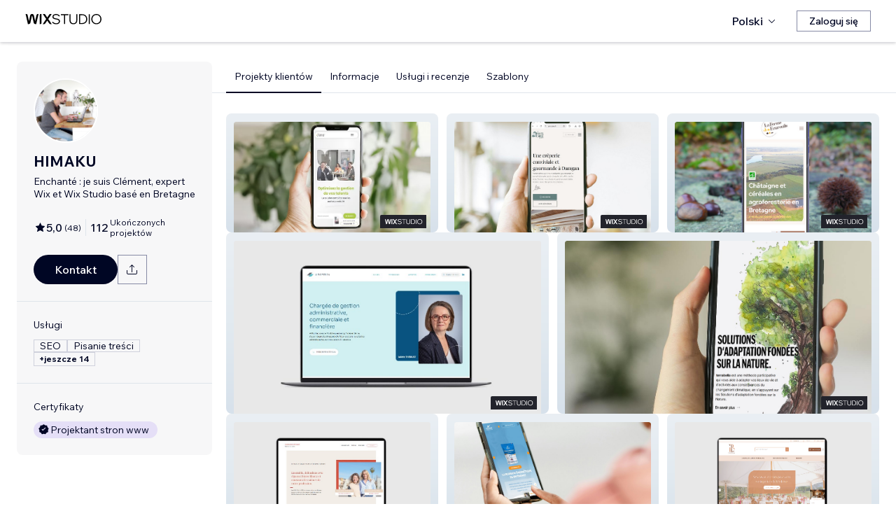

--- FILE ---
content_type: text/html; charset=utf-8
request_url: https://pl.wix.com/studio/community/partners/himaku
body_size: 95211
content:
<!DOCTYPE html><html><head><meta charSet="utf-8" data-next-head=""/><meta name="viewport" content="width=device-width" data-next-head=""/><title data-next-head="">HIMAKU - Wix Marketplace</title><link rel="icon" sizes="192x192" href="https://static.wixstatic.com/shapes/0d6674_428e23ed30294cb9ad70d3ae93d06302.svg" type="image/x-icon" data-next-head=""/><link rel="apple-touch-icon" href="https://static.wixstatic.com/shapes/0d6674_428e23ed30294cb9ad70d3ae93d06302.svg" type="image/x-icon" data-next-head=""/><link rel="shortcut icon" type="image/x-icon" href="https://static.wixstatic.com/shapes/0d6674_428e23ed30294cb9ad70d3ae93d06302.svg" data-next-head=""/><link hrefLang="cs" rel="alternate" href="https://cs.wix.com/studio/community/partners/himaku" data-next-head=""/><link hrefLang="da" rel="alternate" href="https://da.wix.com/studio/community/partners/himaku" data-next-head=""/><link hrefLang="de" rel="alternate" href="https://de.wix.com/studio/community/partners/himaku" data-next-head=""/><link hrefLang="en" rel="alternate" href="https://www.wix.com/studio/community/partners/himaku" data-next-head=""/><link hrefLang="es" rel="alternate" href="https://es.wix.com/studio/community/partners/himaku" data-next-head=""/><link hrefLang="fr" rel="alternate" href="https://fr.wix.com/studio/community/partners/himaku" data-next-head=""/><link hrefLang="hi" rel="alternate" href="https://hi.wix.com/studio/community/partners/himaku" data-next-head=""/><link hrefLang="id" rel="alternate" href="https://id.wix.com/studio/community/partners/himaku" data-next-head=""/><link hrefLang="it" rel="alternate" href="https://it.wix.com/studio/community/partners/himaku" data-next-head=""/><link hrefLang="ja" rel="alternate" href="https://ja.wix.com/studio/community/partners/himaku" data-next-head=""/><link hrefLang="ko" rel="alternate" href="https://ko.wix.com/studio/community/partners/himaku" data-next-head=""/><link hrefLang="nl" rel="alternate" href="https://nl.wix.com/studio/community/partners/himaku" data-next-head=""/><link hrefLang="no" rel="alternate" href="https://no.wix.com/studio/community/partners/himaku" data-next-head=""/><link hrefLang="pl" rel="alternate" href="https://pl.wix.com/studio/community/partners/himaku" data-next-head=""/><link hrefLang="pt" rel="alternate" href="https://pt.wix.com/studio/community/partners/himaku" data-next-head=""/><link hrefLang="ru" rel="alternate" href="https://ru.wix.com/studio/community/partners/himaku" data-next-head=""/><link hrefLang="sv" rel="alternate" href="https://sv.wix.com/studio/community/partners/himaku" data-next-head=""/><link hrefLang="th" rel="alternate" href="https://th.wix.com/studio/community/partners/himaku" data-next-head=""/><link hrefLang="tr" rel="alternate" href="https://tr.wix.com/studio/community/partners/himaku" data-next-head=""/><link hrefLang="uk" rel="alternate" href="https://uk.wix.com/studio/community/partners/himaku" data-next-head=""/><link hrefLang="vi" rel="alternate" href="https://vi.wix.com/studio/community/partners/himaku" data-next-head=""/><link hrefLang="zh" rel="alternate" href="https://zh.wix.com/studio/community/partners/himaku" data-next-head=""/><link hrefLang="x-default" rel="alternate" href="https://www.wix.com/studio/community/partners/himaku" data-next-head=""/><meta name="description" content="HIMAKU is available for hire in the Wix Marketplace. View their profile, reviews, portfolio and rates, and contact them about working on your project." data-next-head=""/><meta name="robots" content="index,follow" data-next-head=""/><meta property="og:url" content="https://pl.wix.com/studio/community/partners/himaku" data-next-head=""/><meta property="og:type" content="website" data-next-head=""/><meta property="og:title" content="HIMAKU - Wix Marketplace" data-next-head=""/><meta property="og:description" content="HIMAKU is available for hire in the Wix Marketplace. View their profile, reviews, portfolio and rates, and contact them about working on your project." data-next-head=""/><meta property="og:image" content="https://wixmp-cca7fdc52d9b9ae8ca79a86d.wixmp.com/marketplace/partners//profile-image/1652952118811/himaku.png" data-next-head=""/><meta name="twitter:card" content="summary_large_image" data-next-head=""/><meta property="twitter:domain" content="wix.com" data-next-head=""/><meta property="twitter:url" content="https://pl.wix.com/studio/community/partners/himaku" data-next-head=""/><meta name="twitter:title" content="HIMAKU - Wix Marketplace" data-next-head=""/><meta name="twitter:description" content="HIMAKU is available for hire in the Wix Marketplace. View their profile, reviews, portfolio and rates, and contact them about working on your project." data-next-head=""/><meta name="twitter:image" content="https://wixmp-cca7fdc52d9b9ae8ca79a86d.wixmp.com/marketplace/partners//profile-image/1652952118811/himaku.png" data-next-head=""/><link rel="canonical" href="https://pl.wix.com/studio/community/partners/himaku" data-next-head=""/><script type="application/ld+json" data-next-head="">{"aggregateRating":{"@type":"AggregateRating","ratingValue":5,"reviewCount":48},"reviews":[{"@type":"Review","reviewRating":{"@type":"Rating","ratingValue":5},"author":{"@type":"Person","name":"Wix User"},"reviewBody":"A l'écoute, réactif, professionnel, rien à dire 10/10 "},{"@type":"Review","reviewRating":{"@type":"Rating","ratingValue":5},"author":{"@type":"Person","name":"Wix User"},"reviewBody":"Clément a parfaitement répondu à mes attentes, à tout point de vue. Il a été très réactif par mail et mon projet a pu voir le jour très rapidement ! Nous avons également pu échanger au cours de deux visios et il s'est montré très pédagogue. Je vous recommande son accompagnement."},{"@type":"Review","reviewRating":{"@type":"Rating","ratingValue":5},"author":{"@type":"Person","name":"Wix User"},"reviewBody":"Extrêmement satisfaite de l'aide apportée par Clément qui s'est montré très disponible et très gentil. Je recommande les yeux fermés. Merci, Clément ! "},{"@type":"Review","reviewRating":{"@type":"Rating","ratingValue":5},"author":{"@type":"Person","name":"Wix User"},"reviewBody":"Merci beaucoup Clément pour ton efficacité, ton écoute, ta disponibilité et surtout pour ton travail sur mon site, un grand merci !"},{"@type":"Review","reviewRating":{"@type":"Rating","ratingValue":5},"author":{"@type":"Person","name":"Wix User"},"reviewBody":"J'ai beaucoup aimé travailler avec Clément qui est très réactif aux messages et questionnements! Merci pour l'accompagnement. C'était fluide et professionnel, je recommande !"},{"@type":"Review","reviewRating":{"@type":"Rating","ratingValue":5},"author":{"@type":"Person","name":"Wix User"},"reviewBody":"Clément est très professionnel, efficace et bienveillance. C'était un plaisir de travailler avec lui. "},{"@type":"Review","reviewRating":{"@type":"Rating","ratingValue":5},"author":{"@type":"Person","name":"Wix User"},"reviewBody":"Clément, m'as beaucoup aidé dans la conception de mon site. A l'écoute et très réactif il a su parfaitement reproduire mon projet de manière fluide et concrète. Merci pour cette collaboration très agréable. "},{"@type":"Review","reviewRating":{"@type":"Rating","ratingValue":5},"author":{"@type":"Person","name":"Wix User"},"reviewBody":"Clément est très à l'écoute et réactif. \nGrâce à lui, une grande partie de mon stress lié à ma boutique en ligne s'est envolé !\nDe bons conseils, des suggestions, bref je vous recommande de faire appel à lui !"},{"@type":"Review","reviewRating":{"@type":"Rating","ratingValue":5},"author":{"@type":"Person","name":"Wix User"},"reviewBody":"Merci à Clément qui m'a aidé dans la modification de mon site internet. Très bon contact et explications claires, je recommande :)"},{"@type":"Review","reviewRating":{"@type":"Rating","ratingValue":5},"author":{"@type":"Person","name":"Wix User"},"reviewBody":"C’est un plaisir de travailler avec Clément.  Sa disponibilité et sa réactivité m’ont permis d’aborder la création du site avec sérénité. Merci pour son écoute et sa pédagogie !"},{"@type":"Review","reviewRating":{"@type":"Rating","ratingValue":5},"author":{"@type":"Person","name":"Wix User"},"reviewBody":"Clément est très pro, à l'écoute, réactif.\nUne amélioration significative pour notre site marchand.\nMerci beaucoup."},{"@type":"Review","reviewRating":{"@type":"Rating","ratingValue":5},"author":{"@type":"Person","name":"Wix User"},"reviewBody":"Collaboration fluide et travail qualitiatif livré dans les délais impartis. "}],"@context":"https://schema.org","@type":"LocalBusiness","@address":{"@type":"PostalAddress","addressRegion":"Vannes","addressCountry":"FR"},"name":"HIMAKU","priceRange":"$55-$880","url":"http://www.himaku.com","image":"https://wixmp-cca7fdc52d9b9ae8ca79a86d.wixmp.com/marketplace/partners//profile-image/1652952118811/himaku.png"}</script><link rel="icon" sizes="192x192" href="https://www.wix.com/favicon.ico" type="image/x-icon"/><link rel="apple-touch-icon" href="https://www.wix.com/favicon.ico" type="image/x-icon"/><link rel="shortcut icon" type="image/x-icon" href="https://www.wix.com/favicon.ico"/><link rel="preload" href="https://static.parastorage.com/services/partners-marketplace-nextjs/dist/_next/static/chunks/a07973afe85c6e70.css" as="style"/><link rel="stylesheet" href="https://static.parastorage.com/services/partners-marketplace-nextjs/dist/_next/static/chunks/a07973afe85c6e70.css" data-n-g=""/><link rel="preload" href="https://static.parastorage.com/services/partners-marketplace-nextjs/dist/_next/static/chunks/599c1a70f318db98.css" as="style"/><link rel="stylesheet" href="https://static.parastorage.com/services/partners-marketplace-nextjs/dist/_next/static/chunks/599c1a70f318db98.css" data-n-g=""/><link rel="preload" href="https://static.parastorage.com/services/partners-marketplace-nextjs/dist/_next/static/chunks/3727d332fe3081db.css" as="style"/><link rel="stylesheet" href="https://static.parastorage.com/services/partners-marketplace-nextjs/dist/_next/static/chunks/3727d332fe3081db.css" data-n-p=""/><link rel="preload" href="https://static.parastorage.com/services/partners-marketplace-nextjs/dist/_next/static/chunks/a9d0c0e1c4a882bc.css" as="style"/><link rel="stylesheet" href="https://static.parastorage.com/services/partners-marketplace-nextjs/dist/_next/static/chunks/a9d0c0e1c4a882bc.css" data-n-p=""/><link rel="preload" href="https://static.parastorage.com/services/partners-marketplace-nextjs/dist/_next/static/chunks/19e49b3415a518e7.css" as="style"/><link rel="stylesheet" href="https://static.parastorage.com/services/partners-marketplace-nextjs/dist/_next/static/chunks/19e49b3415a518e7.css" data-n-p=""/><link rel="preload" href="https://static.parastorage.com/services/partners-marketplace-nextjs/dist/_next/static/chunks/95d546b30f5488ba.css" as="style"/><link rel="stylesheet" href="https://static.parastorage.com/services/partners-marketplace-nextjs/dist/_next/static/chunks/95d546b30f5488ba.css" data-n-p=""/><noscript data-n-css=""></noscript><script defer="" nomodule="" src="https://static.parastorage.com/services/partners-marketplace-nextjs/dist/_next/static/chunks/a6dad97d9634a72d.js"></script><script src="https://static.parastorage.com/services/partners-marketplace-nextjs/dist/_next/static/chunks/cd3b729cec1212b7.js" defer=""></script><script src="https://static.parastorage.com/services/partners-marketplace-nextjs/dist/_next/static/chunks/66fde2f0d035e0c3.js" defer=""></script><script src="https://static.parastorage.com/services/partners-marketplace-nextjs/dist/_next/static/chunks/d9f04494e59c1c57.js" defer=""></script><script src="https://static.parastorage.com/services/partners-marketplace-nextjs/dist/_next/static/chunks/c077b7a085e19b78.js" defer=""></script><script src="https://static.parastorage.com/services/partners-marketplace-nextjs/dist/_next/static/chunks/98839674991eec0d.js" defer=""></script><script src="https://static.parastorage.com/services/partners-marketplace-nextjs/dist/_next/static/chunks/9323bf1ff63d4a21.js" defer=""></script><script src="https://static.parastorage.com/services/partners-marketplace-nextjs/dist/_next/static/chunks/6b600ecd2a8aaac7.js" defer=""></script><script src="https://static.parastorage.com/services/partners-marketplace-nextjs/dist/_next/static/chunks/turbopack-607b744427e8e242.js" defer=""></script><script src="https://static.parastorage.com/services/partners-marketplace-nextjs/dist/_next/static/chunks/ee6c5a21f16fa5c9.js" defer=""></script><script src="https://static.parastorage.com/services/partners-marketplace-nextjs/dist/_next/static/chunks/5654ca1d39e3077c.js" defer=""></script><script src="https://static.parastorage.com/services/partners-marketplace-nextjs/dist/_next/static/chunks/b548f16330565bdd.js" defer=""></script><script src="https://static.parastorage.com/services/partners-marketplace-nextjs/dist/_next/static/chunks/5b4c666f80602446.js" defer=""></script><script src="https://static.parastorage.com/services/partners-marketplace-nextjs/dist/_next/static/chunks/a58e77903ed625f0.js" defer=""></script><script src="https://static.parastorage.com/services/partners-marketplace-nextjs/dist/_next/static/chunks/81134d09d606936e.js" defer=""></script><script src="https://static.parastorage.com/services/partners-marketplace-nextjs/dist/_next/static/chunks/cd43085e068a148d.js" defer=""></script><script src="https://static.parastorage.com/services/partners-marketplace-nextjs/dist/_next/static/chunks/6576a5fea6e5f3c9.js" defer=""></script><script src="https://static.parastorage.com/services/partners-marketplace-nextjs/dist/_next/static/chunks/1262c1819bfcbc45.js" defer=""></script><script src="https://static.parastorage.com/services/partners-marketplace-nextjs/dist/_next/static/chunks/6a14e7d8f956b0c9.js" defer=""></script><script src="https://static.parastorage.com/services/partners-marketplace-nextjs/dist/_next/static/chunks/1bc6b9fd8a6ab119.js" defer=""></script><script src="https://static.parastorage.com/services/partners-marketplace-nextjs/dist/_next/static/chunks/353c071bb407711c.js" defer=""></script><script src="https://static.parastorage.com/services/partners-marketplace-nextjs/dist/_next/static/chunks/bb0120a6ba3e1fb6.js" defer=""></script><script src="https://static.parastorage.com/services/partners-marketplace-nextjs/dist/_next/static/chunks/6e02a7258ab311e2.js" defer=""></script><script src="https://static.parastorage.com/services/partners-marketplace-nextjs/dist/_next/static/chunks/fc7e926e60f09e66.js" defer=""></script><script src="https://static.parastorage.com/services/partners-marketplace-nextjs/dist/_next/static/chunks/a667141d2fbe11d7.js" defer=""></script><script src="https://static.parastorage.com/services/partners-marketplace-nextjs/dist/_next/static/chunks/3275b33ee37dd92f.js" defer=""></script><script src="https://static.parastorage.com/services/partners-marketplace-nextjs/dist/_next/static/chunks/d9d4b09a6b56ef31.js" defer=""></script><script src="https://static.parastorage.com/services/partners-marketplace-nextjs/dist/_next/static/chunks/97f9c55334a21e33.js" defer=""></script><script src="https://static.parastorage.com/services/partners-marketplace-nextjs/dist/_next/static/chunks/6c97fb7dde048229.js" defer=""></script><script src="https://static.parastorage.com/services/partners-marketplace-nextjs/dist/_next/static/chunks/ec8b8d378b8c22e9.js" defer=""></script><script src="https://static.parastorage.com/services/partners-marketplace-nextjs/dist/_next/static/chunks/516eb557a082ac38.js" defer=""></script><script src="https://static.parastorage.com/services/partners-marketplace-nextjs/dist/_next/static/chunks/059fbdd0694f5c7c.js" defer=""></script><script src="https://static.parastorage.com/services/partners-marketplace-nextjs/dist/_next/static/chunks/turbopack-b0278df1fbe31684.js" defer=""></script><script src="https://static.parastorage.com/services/partners-marketplace-nextjs/dist/_next/static/A55-MKUOB5ddBI3UrRV2M/_ssgManifest.js" defer=""></script><script src="https://static.parastorage.com/services/partners-marketplace-nextjs/dist/_next/static/A55-MKUOB5ddBI3UrRV2M/_buildManifest.js" defer=""></script></head><body><div id="__next"><span data-newcolorsbranding="true" class="wds_1_241_0_newColorsBranding__root wds_1_241_0_madefordisplay__madefordisplay wds_1_241_0_madefor__madefor"><div data-hook="profile-page" class="wds_1_241_0_Box__root wds_1_241_0_Box---direction-10-horizontal Profile-module-scss-module__Av1U0a__profileAccessibility" style="background-color:white;--wds_1_241_0_Box-gap:0;display:block"><div class="Profile-module-scss-module__Av1U0a__stickyHeader"><header data-hook="marketplace-header"><div id="mph" class="AgencyProfileHeader-module-scss-module__bpmP_W__marketplaceHeader "><div class="AgencyProfileHeader-module-scss-module__bpmP_W__container"><nav class="AgencyProfileHeader-module-scss-module__bpmP_W__nav"><ul class="AgencyProfileHeader-module-scss-module__bpmP_W__navList"><li class="FormattedMarketplaceLogo-module-scss-module__6V9lfq__cell "><a href="https://www.wix.com/studio" aria-label="wix marketplace" data-hook="logo-link" style="height:23px;align-content:center"><div style="display:flex;flex-direction:row;align-items:flex-end;gap:3.4px"><svg width="38" height="16" viewBox="0 0 38 16" fill="none" xmlns="http://www.w3.org/2000/svg"><path d="M37.894 0.929688H35.832C35.26 0.929688 34.7254 1.21293 34.4042 1.68661L31.6467 5.75447C31.5732 5.86235 31.4141 5.86235 31.3405 5.75447L28.583 1.68661C28.2624 1.21293 27.7272 0.929688 27.1552 0.929688H25.0933L30.0055 8.17591L25.1204 15.3817H27.1823C27.7543 15.3817 28.2889 15.0985 28.6102 14.6248L31.3405 10.5973C31.4141 10.4895 31.5732 10.4895 31.6467 10.5973L34.3771 14.6248C34.6977 15.0985 35.2329 15.3817 35.8049 15.3817H37.8668L32.9817 8.17591L37.894 0.929688Z" fill="black"></path><path d="M20.8491 2.40798V15.3817H21.8346C22.6513 15.3817 23.3131 14.72 23.3131 13.9035V0.929688H22.3276C21.5109 0.929688 20.8491 1.59139 20.8491 2.40798Z" fill="black"></path><path d="M19.0432 0.929688H18.1662C17.2007 0.929688 16.3641 1.59742 16.1501 2.53875L14.1883 11.1632L12.4711 3.11247C12.1534 1.62454 10.6267 0.621133 9.06447 1.05263C8.06937 1.32743 7.33164 2.16813 7.11646 3.17756L5.41677 11.1524L3.45852 2.53936C3.24395 1.59802 2.40736 0.929688 1.44179 0.929688H0.56543L3.8521 15.3811H5.09733C6.22744 15.3811 7.20386 14.5911 7.43952 13.4858L9.54063 3.62593C9.56655 3.50359 9.67624 3.415 9.80101 3.415C9.92577 3.415 10.0355 3.50359 10.0614 3.62593L12.1643 13.4864C12.4 14.5917 13.3764 15.3811 14.5065 15.3811H15.7559L19.0432 0.929688Z" fill="black"></path></svg><svg width="71" height="15" viewBox="0 0 71 15" fill="none" xmlns="http://www.w3.org/2000/svg"><path d="M0.295898 12.0191L1.40733 10.9662C2.01829 11.6681 2.72025 12.2206 3.5132 12.6236C4.31915 13.0265 5.22909 13.228 6.24303 13.228C6.99698 13.228 7.66644 13.111 8.25141 12.8771C8.83637 12.6431 9.29784 12.3181 9.63582 11.9021C9.9738 11.4731 10.1428 10.9727 10.1428 10.4007C10.1428 9.67275 9.83731 9.10728 9.22635 8.70431C8.61539 8.28833 7.57545 7.96985 6.10654 7.74887C4.83262 7.55388 3.81218 7.3004 3.04523 6.98841C2.29128 6.66343 1.74531 6.26046 1.40733 5.77949C1.06935 5.29852 0.900361 4.72005 0.900361 4.0441C0.900361 3.25114 1.12135 2.55569 1.56332 1.95772C2.00529 1.34676 2.61626 0.872291 3.39621 0.534312C4.17616 0.196333 5.0731 0.0273438 6.08704 0.0273438C7.24397 0.0273438 8.26441 0.25483 9.14835 0.709801C10.0453 1.16477 10.8382 1.79523 11.5272 2.60118L10.4353 3.63462C9.87631 2.94566 9.25885 2.3997 8.58289 1.99672C7.91993 1.59375 7.08798 1.39226 6.08704 1.39226C5.02111 1.39226 4.15016 1.63274 3.4742 2.11372C2.79824 2.58169 2.46026 3.21865 2.46026 4.0246C2.46026 4.64856 2.74625 5.13603 3.31821 5.48701C3.89018 5.83799 4.87162 6.11747 6.26253 6.32546C7.58845 6.52044 8.64788 6.79343 9.44083 7.1444C10.2338 7.48238 10.8057 7.91786 11.1567 8.45082C11.5207 8.98379 11.7027 9.62725 11.7027 10.3812C11.7027 11.2132 11.4687 11.9476 11.0007 12.5846C10.5458 13.2085 9.9088 13.7025 9.08986 14.0665C8.27091 14.4175 7.32196 14.5929 6.24303 14.5929C4.99511 14.5929 3.87718 14.3655 2.88924 13.9105C1.9143 13.4555 1.04985 12.8251 0.295898 12.0191Z" fill="black"></path><path d="M19.0481 14.281H17.5467V1.68474H12.906V0.339324H23.6888V1.68474H19.0481V14.281Z" fill="black"></path><path d="M36.4215 0.339324V8.7823C36.4215 10.6152 35.9276 12.0451 34.9396 13.072C33.9517 14.086 32.5868 14.5929 30.8449 14.5929C29.116 14.5929 27.7511 14.086 26.7501 13.072C25.7622 12.0451 25.2682 10.6152 25.2682 8.7823V0.339324H26.7696V8.7823C26.7696 10.2252 27.1271 11.3301 27.8421 12.0971C28.557 12.8511 29.558 13.228 30.8449 13.228C32.1448 13.228 33.1522 12.8511 33.8672 12.0971C34.5821 11.3301 34.9396 10.2252 34.9396 8.7823V0.339324H36.4215Z" fill="black"></path><path d="M38.9501 14.281V0.339324H43.4543C44.8843 0.339324 46.1387 0.638306 47.2176 1.23627C48.3096 1.83423 49.161 2.65968 49.772 3.71262C50.3829 4.75255 50.6884 5.94848 50.6884 7.3004C50.6884 8.65231 50.3829 9.85474 49.772 10.9077C49.161 11.9606 48.3096 12.7861 47.2176 13.384C46.1387 13.982 44.8843 14.281 43.4543 14.281H38.9501ZM40.4515 12.916H43.4543C44.6113 12.916 45.6122 12.6821 46.4572 12.2141C47.3151 11.7461 47.9716 11.0897 48.4265 10.2447C48.8945 9.39977 49.1285 8.41833 49.1285 7.3004C49.1285 6.18246 48.8945 5.20752 48.4265 4.37558C47.9716 3.53063 47.3151 2.87417 46.4572 2.4062C45.6122 1.93823 44.6113 1.70424 43.4543 1.70424H40.4515V12.916Z" fill="black"></path><path d="M54.3193 14.281H52.8179V0.339324H54.3193V14.281Z" fill="black"></path><path d="M63.6996 14.5929C62.6596 14.5929 61.6977 14.411 60.8138 14.047C59.9428 13.683 59.1759 13.176 58.5129 12.5261C57.8629 11.8631 57.356 11.0897 56.992 10.2057C56.641 9.30877 56.4655 8.34033 56.4655 7.3004C56.4655 6.26046 56.641 5.29852 56.992 4.41457C57.356 3.53063 57.8629 2.76368 58.5129 2.11372C59.1759 1.45076 59.9428 0.937288 60.8138 0.57331C61.6977 0.209333 62.6596 0.0273438 63.6996 0.0273438C64.7395 0.0273438 65.695 0.209333 66.5659 0.57331C67.4499 0.937288 68.2168 1.45076 68.8668 2.11372C69.5297 2.76368 70.0367 3.53063 70.3877 4.41457C70.7516 5.29852 70.9336 6.26046 70.9336 7.3004C70.9336 8.34033 70.7516 9.30877 70.3877 10.2057C70.0367 11.0897 69.5297 11.8631 68.8668 12.5261C68.2168 13.176 67.4499 13.683 66.5659 14.047C65.695 14.411 64.7395 14.5929 63.6996 14.5929ZM63.6996 13.228C64.8175 13.228 65.799 12.9745 66.6439 12.4676C67.5018 11.9606 68.1713 11.2587 68.6523 10.3617C69.1332 9.46476 69.3737 8.44432 69.3737 7.3004C69.3737 6.15647 69.1332 5.14253 68.6523 4.25858C68.1713 3.36164 67.5018 2.65968 66.6439 2.15271C65.799 1.64574 64.8175 1.39226 63.6996 1.39226C62.5947 1.39226 61.6132 1.64574 60.7553 2.15271C59.8973 2.65968 59.2279 3.36164 58.7469 4.25858C58.2659 5.14253 58.0254 6.15647 58.0254 7.3004C58.0254 8.44432 58.2659 9.46476 58.7469 10.3617C59.2279 11.2587 59.8973 11.9606 60.7553 12.4676C61.6132 12.9745 62.5947 13.228 63.6996 13.228Z" fill="black"></path></svg></div></a></li><li class="AgencyProfileHeader-module-scss-module__bpmP_W__cell AgencyProfileHeader-module-scss-module__bpmP_W__desktop AgencyProfileHeader-module-scss-module__bpmP_W__right AgencyProfileHeader-module-scss-module__bpmP_W__last"><div data-height="12px" data-width="72px" data-skin="light"><div class="wds_1_241_0_Box__root wds_1_241_0_Box---direction-10-horizontal wds_1_241_0_SkeletonRectangle__root wds_1_241_0_SkeletonRectangle---skin-5-light" style="width:72px;height:12px;--wds_1_241_0_Box-gap:0"></div></div></li><li class="AgencyProfileHeader-module-scss-module__bpmP_W__cell AgencyProfileHeader-module-scss-module__bpmP_W__mobile AgencyProfileHeader-module-scss-module__bpmP_W__right"><button aria-label="otwórz menu" data-hook="mobile-menu" class="AgencyProfileHeader-module-scss-module__bpmP_W__mobileButton"><svg viewBox="0 0 24 24" fill="currentColor" width="24" height="24"><path d="M20,17 L20,18 L4,18 L4,17 L20,17 Z M20,12 L20,13 L4,13 L4,12 L20,12 Z M20,7 L20,8 L4,8 L4,7 L20,7 Z"></path></svg></button></li></ul></nav></div><div role="list" data-hook="mobile-menu-container" class="AgencyProfileHeader-module-scss-module__bpmP_W__mobileMenu "><div class="wds_1_241_0_Box__root wds_1_241_0_Box---direction-8-vertical" style="--wds_1_241_0_Box-gap:0"><div class="MobileScreens-module-scss-module__--V2iq__linkWrapper" role="listitem"><button data-hook="language-selector-link" data-skin="dark" data-weight="normal" data-underline="none" data-size="medium" class="wds_1_241_0_ButtonCore__root wds_1_241_0_Focusable__root wds_1_241_0_TextButton__root wds_1_241_0_TextButton---skin-4-dark wds_1_241_0_TextButton---underline-4-none wds_1_241_0_TextButton---weight-6-normal wds_1_241_0_TextButton---size-6-medium MobileScreens-module-scss-module__kEQb3a__mobileMenuTextButton" type="button" tabindex="0" aria-disabled="false"><span class="wds_1_241_0_ButtonCore__content"><div class="wds_1_241_0_Box__root wds_1_241_0_Box---direction-10-horizontal" style="--wds_1_241_0_Box-gap:0"><div class="wds_1_241_0_Box__root wds_1_241_0_Box---direction-10-horizontal" style="padding-right:calc(var(--wds-space-100, 6px) * 1);--wds_1_241_0_Box-gap:0"><svg viewBox="0 0 24 24" fill="currentColor" width="24" height="24"><path d="M4.42676427,15 L7.19778729,15 C7.069206,14.209578 7,13.3700549 7,12.5 C7,11.6299451 7.069206,10.790422 7.19778729,10 L4.42676427,10 C4.15038555,10.7819473 4,11.6234114 4,12.5 C4,13.3765886 4.15038555,14.2180527 4.42676427,15 Z M4.86504659,16 C5.7403587,17.6558985 7.21741102,18.9446239 9.0050441,19.5750165 C8.30729857,18.6953657 7.74701714,17.4572396 7.39797964,16 L4.86504659,16 Z M18.5732357,15 C18.8496144,14.2180527 19,13.3765886 19,12.5 C19,11.6234114 18.8496144,10.7819473 18.5732357,10 L15.8022127,10 C15.930794,10.790422 16,11.6299451 16,12.5 C16,13.3700549 15.930794,14.209578 15.8022127,15 L18.5732357,15 Z M18.1349534,16 L15.6020204,16 C15.2529829,17.4572396 14.6927014,18.6953657 13.9949559,19.5750165 C15.782589,18.9446239 17.2596413,17.6558985 18.1349534,16 Z M8.21230689,15 L14.7876931,15 C14.9240019,14.2216581 15,13.3811544 15,12.5 C15,11.6188456 14.9240019,10.7783419 14.7876931,10 L8.21230689,10 C8.07599807,10.7783419 8,11.6188456 8,12.5 C8,13.3811544 8.07599807,14.2216581 8.21230689,15 Z M8.42865778,16 C9.05255412,18.3998027 10.270949,20 11.5,20 C12.729051,20 13.9474459,18.3998027 14.5713422,16 L8.42865778,16 Z M4.86504659,9 L7.39797964,9 C7.74701714,7.54276045 8.30729857,6.30463431 9.0050441,5.42498347 C7.21741102,6.05537614 5.7403587,7.34410146 4.86504659,9 Z M18.1349534,9 C17.2596413,7.34410146 15.782589,6.05537614 13.9949559,5.42498347 C14.6927014,6.30463431 15.2529829,7.54276045 15.6020204,9 L18.1349534,9 Z M8.42865778,9 L14.5713422,9 C13.9474459,6.60019727 12.729051,5 11.5,5 C10.270949,5 9.05255412,6.60019727 8.42865778,9 Z M11.5,21 C6.80557963,21 3,17.1944204 3,12.5 C3,7.80557963 6.80557963,4 11.5,4 C16.1944204,4 20,7.80557963 20,12.5 C20,17.1944204 16.1944204,21 11.5,21 Z"></path></svg></div>Polski</div></span><svg viewBox="0 0 24 24" fill="currentColor" width="24" height="24" class="wds_1_241_0_ButtonCore__suffix" data-hook="suffix-icon"><path d="M9.14644661,8.14512634 C9.34170876,7.9498642 9.65829124,7.9498642 9.85355339,8.14512634 L14.206596,12.5 L9.85355339,16.8536987 C9.65829124,17.0489609 9.34170876,17.0489609 9.14644661,16.8536987 C8.95118446,16.6584366 8.95118446,16.3418541 9.14644661,16.1465919 L12.7923824,12.5 L9.14644661,8.85223312 C8.95118446,8.65697098 8.95118446,8.34038849 9.14644661,8.14512634 Z"></path></svg></button></div><div class="MobileScreens-module-scss-module__--V2iq__divider"></div><div class="MobileScreens-module-scss-module__--V2iq__linkWrapper" role="listitem"><a data-hook="contactSupport-link" data-weight="normal" data-skin="dark" data-underline="none" data-size="medium" class="wds_1_241_0_ButtonCore__root wds_1_241_0_Focusable__root wds_1_241_0_TextButton__root wds_1_241_0_TextButton---skin-4-dark wds_1_241_0_TextButton---underline-4-none wds_1_241_0_TextButton---weight-6-normal wds_1_241_0_TextButton---size-6-medium" type="button" href="https://www.wix.com/contact" tabindex="0" aria-disabled="false"><span class="wds_1_241_0_ButtonCore__content">Skontaktuj się z pomocą</span></a></div><div class="MobileScreens-module-scss-module__--V2iq__linkWrapper" role="listitem"><a data-hook="wix-link" data-weight="normal" data-skin="dark" data-underline="none" data-size="medium" class="wds_1_241_0_ButtonCore__root wds_1_241_0_Focusable__root wds_1_241_0_TextButton__root wds_1_241_0_TextButton---skin-4-dark wds_1_241_0_TextButton---underline-4-none wds_1_241_0_TextButton---weight-6-normal wds_1_241_0_TextButton---size-6-medium" type="button" href="https://www.wix.com" tabindex="0" aria-disabled="false"><span class="wds_1_241_0_ButtonCore__content">Przejdź na Wix.com</span></a></div><div class="MobileScreens-module-scss-module__--V2iq__mobileMenuStickBottom"><div class="MobileScreens-module-scss-module__--V2iq__topGradient"></div><div class="MobileScreens-module-scss-module__--V2iq__content"><div class="MobileScreens-module-scss-module__--V2iq__divider"></div><div class="MobileScreens-module-scss-module__--V2iq__buttons"><button data-hook="login-btn" aria-label="Zaloguj się" data-skin="standard" data-priority="secondary" data-size="large" class="wds_1_241_0_ButtonCore__root wds_1_241_0_Focusable__root wds_1_241_0_Button__root wds_1_241_0_Button---skin-8-standard wds_1_241_0_Button---priority-9-secondary wds_1_241_0_Button---size-5-large" type="button" tabindex="0"><span class="wds_1_241_0_ButtonCore__content">Zaloguj się</span></button></div></div></div></div></div></div></header></div><div data-hook="profile-page-container" class="wds_1_241_0_Box__root wds_1_241_0_Box---direction-10-horizontal Profile-module-scss-module__Av1U0a__profilePageContainer" style="--wds_1_241_0_Box-gap:0"><div data-hook="left-panel" class="wds_1_241_0_Box__root wds_1_241_0_Box---direction-8-vertical Profile-module-scss-module__Av1U0a__leftPanel" style="--wds_1_241_0_Box-gap:0"><div data-hook="profile-contact-panel" class="wds_1_241_0_Box__root wds_1_241_0_Box---direction-8-vertical ContactPanel-module-scss-module__7856Gq__fixedLeftbar ContactPanel-module-scss-module__7856Gq__container" style="width:279px;--wds_1_241_0_Box-gap:0"><div class="wds_1_241_0_Box__root wds_1_241_0_Box---direction-8-vertical ContactPanel-module-scss-module__7856Gq__contentContainer ContactPanel-module-scss-module__7856Gq__sectionPadding" style="--wds_1_241_0_Box-gap:0"><div class="ContactPanel-module-scss-module__7856Gq__profileImageContainer"><img width="90px" height="90px" class="wds_1_241_0_Image__root wds_1_241_0_Image--transparent" data-transparent="true" src="https://img-wixmp-cca7fdc52d9b9ae8ca79a86d.wixmp.com/marketplace/partners/profile-image/1652952118811/himaku.png/v1/fill/w_190,h_190/himaku.png" alt="HIMAKU" style="object-fit:cover;object-position:center;border-radius:100px"/></div><div class="wds_1_241_0_Box__root wds_1_241_0_Box---direction-10-horizontal ContactPanel-module-scss-module__7856Gq__businessNameContainer" style="--wds_1_241_0_Box-gap:0"><h1 weight="normal" style="--wds_1_241_0_TextComponent-maxLines:2" data-hook="contact-panel-business-name" class="wds_1_241_0_Heading__root wds_1_241_0_Heading---appearance-2-H2 wds_1_241_0_Heading--newColorsBranding wds_1_241_0_TextComponent__text wds_1_241_0_TextComponent---ellipsisLines-9-multiline" data-size="large" data-light="false" data-mask="false">HIMAKU</h1></div><div class="wds_1_241_0_Box__root wds_1_241_0_Box---direction-10-horizontal ContactPanel-module-scss-module__7856Gq__tagline" style="padding-top:6px;width:100%;--wds_1_241_0_Box-gap:0"><span width="100%" style="--wds_1_241_0_TextComponent-maxLines:2" data-mask="false" class="wds_1_241_0_Text__root wds_1_241_0_Text---size-5-small wds_1_241_0_Text---skin-8-standard wds_1_241_0_Text---weight-4-thin wds_1_241_0_Text---list-style-9-checkmark wds_1_241_0_Text---overflow-wrap-6-normal wds_1_241_0_TextComponent__text wds_1_241_0_TextComponent---ellipsisLines-9-multiline" data-size="small" data-secondary="false" data-skin="standard" data-light="false" data-weight="thin" data-widows="false" data-list-style="checkmark" data-overflow-wrap="normal">Enchanté : je suis Clément, expert Wix et Wix Studio basé en Bretagne</span></div><div data-hook="provider-review-summary" class="wds_1_241_0_Box__root wds_1_241_0_Box---direction-10-horizontal ProviderReviewSummary-module-scss-module__0G5T0q__providerReviewSummary ContactPanel-module-scss-module__7856Gq__desktopContactPanel" style="--wds_1_241_0_Box-gap:0"><div data-hook="review-summary-content-container" class="wds_1_241_0_Box__root wds_1_241_0_Box---direction-10-horizontal" style="--wds_1_241_0_Box-gap:0"><div data-hook="review-summary-content-review-socre" class="wds_1_241_0_Box__root wds_1_241_0_Box---direction-10-horizontal wds_1_241_0_Box---justifyContent-6-middle" style="--wds_1_241_0_Box-gap:0"><svg viewBox="0 0 18 18" fill="currentColor" width="18" height="18" class="ProviderReviewSummary-module-scss-module__0G5T0q__ratingStarIcon" color="#000624"><path d="M6,10.5 L3.16993185,7.70687487 C2.86839988,7.39232431 3.01347456,6.94806136 3.44967652,6.85614193 L7.3,6.3 L9.29344098,2.46171449 C9.36980599,2.31467692 9.55090956,2.2573855 9.69794712,2.3337505 C9.75695577,2.36439707 9.80411092,2.41377917 9.83200387,2.47413822 L11.6,6.3 L15.5369847,6.85593941 C15.8181458,6.85593941 16.2461513,7.34059321 15.8181458,7.70687487 L13,10.5 L13.988746,14.5680344 C14.0475311,14.8104401 13.7961282,15.0978699 13.4701313,14.9577636 L9.50001104,13 L5.53300553,14.9502027 C5.31268311,15.0917358 4.92179871,14.8757324 5,14.5482788 L6,10.5 Z"></path></svg><div class="wds_1_241_0_Box__root wds_1_241_0_Box---direction-10-horizontal ProviderReviewSummary-module-scss-module__0G5T0q__centerAlign" style="--wds_1_241_0_Box-gap:0"><div data-hook="review-score-average" class="wds_1_241_0_Box__root wds_1_241_0_Box---direction-10-horizontal" style="margin-right:3px;--wds_1_241_0_Box-gap:0"><span data-hook="average-review-rating" data-mask="false" class="wds_1_241_0_Text__root wds_1_241_0_Text---size-6-medium wds_1_241_0_Text---skin-8-standard wds_1_241_0_Text---weight-6-normal wds_1_241_0_Text---list-style-9-checkmark wds_1_241_0_Text---overflow-wrap-6-normal" data-size="medium" data-secondary="false" data-skin="standard" data-light="false" data-weight="normal" data-widows="false" data-list-style="checkmark" data-overflow-wrap="normal">5,0</span></div><span data-mask="false" class="wds_1_241_0_Text__root wds_1_241_0_Text---size-4-tiny wds_1_241_0_Text---skin-8-standard wds_1_241_0_Text---weight-4-thin wds_1_241_0_Text---list-style-9-checkmark wds_1_241_0_Text---overflow-wrap-6-normal ProviderReviewSummary-module-scss-module__0G5T0q__subText" data-size="tiny" data-secondary="false" data-skin="standard" data-light="false" data-weight="thin" data-widows="false" data-list-style="checkmark" data-overflow-wrap="normal">(<!-- -->48<!-- -->)</span></div></div><div data-hook="review-summary-content-project-count" class="wds_1_241_0_Box__root wds_1_241_0_Box---direction-10-horizontal wds_1_241_0_Box---justifyContent-6-middle" style="padding-left:0px;--wds_1_241_0_Box-gap:0"><div class="wds_1_241_0_Box__root wds_1_241_0_Box---direction-10-horizontal" style="margin:calc(0 * var(--wds-space-100, 6px)) 6px;height:24px;--wds_1_241_0_Box-gap:0"><hr class="wds_1_241_0_Divider__root wds_1_241_0_Divider---direction-8-vertical wds_1_241_0_Divider---skin-5-light"/></div><div class="wds_1_241_0_Box__root wds_1_241_0_Box---direction-10-horizontal" style="margin-right:3px;--wds_1_241_0_Box-gap:0"><span data-mask="false" class="wds_1_241_0_Text__root wds_1_241_0_Text---size-6-medium wds_1_241_0_Text---skin-8-standard wds_1_241_0_Text---weight-6-normal wds_1_241_0_Text---list-style-9-checkmark wds_1_241_0_Text---overflow-wrap-6-normal" data-size="medium" data-secondary="false" data-skin="standard" data-light="false" data-weight="normal" data-widows="false" data-list-style="checkmark" data-overflow-wrap="normal">112</span></div><div class="wds_1_241_0_Box__root wds_1_241_0_Box---direction-10-horizontal" style="--wds_1_241_0_Box-gap:0"><span data-mask="false" class="wds_1_241_0_Text__root wds_1_241_0_Text---size-4-tiny wds_1_241_0_Text---skin-8-standard wds_1_241_0_Text---weight-4-thin wds_1_241_0_Text---list-style-9-checkmark wds_1_241_0_Text---overflow-wrap-6-normal ProviderReviewSummary-module-scss-module__0G5T0q__subText" data-size="tiny" data-secondary="false" data-skin="standard" data-light="false" data-weight="thin" data-widows="false" data-list-style="checkmark" data-overflow-wrap="normal"> Ukończonych projektów</span></div></div></div></div><div class="wds_1_241_0_Box__root wds_1_241_0_Box---direction-10-horizontal" style="padding-top:24px;padding-bottom:calc(0 * var(--wds-space-100, 6px));--wds_1_241_0_Box-gap:6px"><button data-hook="profile-contact-button-mp" data-size="large" data-skin="dark" class="wds_1_241_0_ButtonCore__root wds_1_241_0_Focusable__root wds_1_241_0_Button__root wds_1_241_0_Button---skin-4-dark wds_1_241_0_Button---priority-7-primary wds_1_241_0_Button---size-5-large ContactButton-module-scss-module__fAe4JG__contactButton" type="button" tabindex="0"><span class="wds_1_241_0_ButtonCore__content">Kontakt</span></button><div data-content-hook="popover-content--0" class="wds_1_241_0_Popover__root wds_1_241_0_Popover---skin-4-dark wds_1_241_0_Tooltip__root wds_1_241_0_Tooltip---size-6-medium" data-zindex="6000" data-size="medium"><div class="wds_1_241_0_Popover__element" data-hook="popover-element"><button data-hook="profile-contact-panel-share" data-priority="secondary" data-skin="dark" data-size="medium" class="wds_1_241_0_ButtonCore__root wds_1_241_0_Focusable__root wds_1_241_0_Button__root wds_1_241_0_Button---skin-4-dark wds_1_241_0_Button---priority-9-secondary wds_1_241_0_Button---size-6-medium ContactPanel-module-scss-module__7856Gq__shareButton" type="button" tabindex="0"><span class="wds_1_241_0_ButtonCore__content"><svg viewBox="0 0 24 24" fill="currentColor" width="24" height="24"><path d="M5,13 L5,17 C5,17.5522847 5.44771525,18 6,18 L17,18 C17.5522847,18 18,17.5522847 18,17 L18,13 L19,13 L19,17 C19,18.1045695 18.1045695,19 17,19 L6,19 C4.8954305,19 4,18.1045695 4,17 L4,13 L5,13 Z M11,6.70710678 L8.85355339,8.85355339 C8.65829124,9.04881554 8.34170876,9.04881554 8.14644661,8.85355339 C7.95118446,8.65829124 7.95118446,8.34170876 8.14644661,8.14644661 L11.5,4.79289322 L14.8535534,8.14644661 C15.0488155,8.34170876 15.0488155,8.65829124 14.8535534,8.85355339 C14.6582912,9.04881554 14.3417088,9.04881554 14.1464466,8.85355339 L12,6.70710678 L12,16 L11,16 L11,6.70710678 Z"></path></svg></span></button></div></div></div></div><hr class="wds_1_241_0_Divider__root wds_1_241_0_Divider---direction-10-horizontal wds_1_241_0_Divider---skin-5-light ContactPanel-module-scss-module__7856Gq__divider"/><div class="wds_1_241_0_Box__root wds_1_241_0_Box---direction-10-horizontal ContactPanel-module-scss-module__7856Gq__sectionPadding" style="--wds_1_241_0_Box-gap:0"><div class="wds_1_241_0_Box__root wds_1_241_0_Box---direction-8-vertical undefined " style="--wds_1_241_0_Box-gap:0"><span data-mask="false" class="wds_1_241_0_Text__root wds_1_241_0_Text---size-5-small wds_1_241_0_Text---skin-8-standard wds_1_241_0_Text---weight-4-thin wds_1_241_0_Text---list-style-9-checkmark wds_1_241_0_Text---overflow-wrap-6-normal" data-size="small" data-secondary="false" data-skin="standard" data-light="false" data-weight="thin" data-widows="false" data-list-style="checkmark" data-overflow-wrap="normal">Usługi</span><div data-hook="services-tags" class="wds_1_241_0_Box__root wds_1_241_0_Box---direction-10-horizontal" style="margin-top:12px;--wds_1_241_0_Box-gap:0"><div class="Services-module-scss-module__l_YS0q__normalHeight"><div class="MoreItemsButton-module-scss-module__-kh4Kq__root Services-module-scss-module__l_YS0q__servicesContainer" data-hook="more-items-button-root"><span class="wds_1_241_0_Tag__root wds_1_241_0_Tag---size-5-small wds_1_241_0_Tag---skin-13-lightOutlined Services-module-scss-module__l_YS0q__tag" data-size="small" data-skin="lightOutlined" data-hoverable="false" data-clickable="false" data-hook="tag-service-e5a2bfbf-0be2-45da-855d-519ec6e4015c" id="standard" style="max-width:200px"><span data-hook="tag-text" data-mask="false" class="wds_1_241_0_Text__root wds_1_241_0_Text---size-5-small wds_1_241_0_Text--secondary wds_1_241_0_Text---skin-8-standard wds_1_241_0_Text---weight-4-thin wds_1_241_0_Text---list-style-9-checkmark wds_1_241_0_Text---overflow-wrap-6-normal wds_1_241_0_TextComponent__text wds_1_241_0_TextComponent---ellipsisLines-10-singleLine wds_1_241_0_Tag__text" data-size="small" data-secondary="true" data-skin="standard" data-light="false" data-weight="thin" data-widows="false" data-list-style="checkmark" data-overflow-wrap="normal"><span data-mask="false" class="wds_1_241_0_Text__root wds_1_241_0_Text---size-5-small wds_1_241_0_Text---skin-8-standard wds_1_241_0_Text---weight-4-thin wds_1_241_0_Text---list-style-9-checkmark wds_1_241_0_Text---overflow-wrap-6-normal wds_1_241_0_TextComponent__text wds_1_241_0_TextComponent---ellipsisLines-10-singleLine" data-size="small" data-secondary="false" data-skin="standard" data-light="false" data-weight="thin" data-widows="false" data-list-style="checkmark" data-overflow-wrap="normal">SEO</span></span></span><span class="wds_1_241_0_Tag__root wds_1_241_0_Tag---size-5-small wds_1_241_0_Tag---skin-13-lightOutlined Services-module-scss-module__l_YS0q__tag" data-size="small" data-skin="lightOutlined" data-hoverable="false" data-clickable="false" data-hook="tag-service-89de24f9-ccf7-4c0c-b769-3ddb0f042a7b" id="standard" style="max-width:200px"><span data-hook="tag-text" data-mask="false" class="wds_1_241_0_Text__root wds_1_241_0_Text---size-5-small wds_1_241_0_Text--secondary wds_1_241_0_Text---skin-8-standard wds_1_241_0_Text---weight-4-thin wds_1_241_0_Text---list-style-9-checkmark wds_1_241_0_Text---overflow-wrap-6-normal wds_1_241_0_TextComponent__text wds_1_241_0_TextComponent---ellipsisLines-10-singleLine wds_1_241_0_Tag__text" data-size="small" data-secondary="true" data-skin="standard" data-light="false" data-weight="thin" data-widows="false" data-list-style="checkmark" data-overflow-wrap="normal"><span data-mask="false" class="wds_1_241_0_Text__root wds_1_241_0_Text---size-5-small wds_1_241_0_Text---skin-8-standard wds_1_241_0_Text---weight-4-thin wds_1_241_0_Text---list-style-9-checkmark wds_1_241_0_Text---overflow-wrap-6-normal wds_1_241_0_TextComponent__text wds_1_241_0_TextComponent---ellipsisLines-10-singleLine" data-size="small" data-secondary="false" data-skin="standard" data-light="false" data-weight="thin" data-widows="false" data-list-style="checkmark" data-overflow-wrap="normal">Pisanie treści</span></span></span><span class="wds_1_241_0_Tag__root wds_1_241_0_Tag---size-5-small wds_1_241_0_Tag---skin-13-lightOutlined Services-module-scss-module__l_YS0q__tag" data-size="small" data-skin="lightOutlined" data-hoverable="false" data-clickable="false" data-hook="tag-service-0913d834-654c-4400-b6ca-78679aff41a2" id="standard" style="max-width:200px"><span data-hook="tag-text" data-mask="false" class="wds_1_241_0_Text__root wds_1_241_0_Text---size-5-small wds_1_241_0_Text--secondary wds_1_241_0_Text---skin-8-standard wds_1_241_0_Text---weight-4-thin wds_1_241_0_Text---list-style-9-checkmark wds_1_241_0_Text---overflow-wrap-6-normal wds_1_241_0_TextComponent__text wds_1_241_0_TextComponent---ellipsisLines-10-singleLine wds_1_241_0_Tag__text" data-size="small" data-secondary="true" data-skin="standard" data-light="false" data-weight="thin" data-widows="false" data-list-style="checkmark" data-overflow-wrap="normal"><span data-mask="false" class="wds_1_241_0_Text__root wds_1_241_0_Text---size-5-small wds_1_241_0_Text---skin-8-standard wds_1_241_0_Text---weight-4-thin wds_1_241_0_Text---list-style-9-checkmark wds_1_241_0_Text---overflow-wrap-6-normal wds_1_241_0_TextComponent__text wds_1_241_0_TextComponent---ellipsisLines-10-singleLine" data-size="small" data-secondary="false" data-skin="standard" data-light="false" data-weight="thin" data-widows="false" data-list-style="checkmark" data-overflow-wrap="normal">Optymalizacja sklepu</span></span></span><div data-hook="more-items-popover" data-popover-root="true" data-list-type="action" class="wds_1_241_0_PopoverNext__root wds_1_241_0_DropdownBase__root wds_1_241_0_DropdownBase--withWidth wds_1_241_0_PopoverMenu__root MoreItemsButton-module-scss-module__-kh4Kq__popoverMenu"><div data-hook="more-items-popover-trigger" class="wds_1_241_0_PopoverNextTrigger__root wds_1_241_0_DropdownBase__trigger" aria-expanded="false" aria-haspopup="dialog"><button data-hook="tag-more-count" aria-haspopup="menu" aria-expanded="false" data-size="tiny" data-priority="secondary" data-skin="dark" class="wds_1_241_0_ButtonCore__root wds_1_241_0_Focusable__root wds_1_241_0_Button__root wds_1_241_0_Button---skin-4-dark wds_1_241_0_Button---priority-9-secondary wds_1_241_0_Button---size-4-tiny MoreItemsButton-module-scss-module__-kh4Kq__showButton" type="button" tabindex="0"><span class="wds_1_241_0_ButtonCore__content">+jeszcze 13</span></button></div></div></div></div><div class="Services-module-scss-module__l_YS0q__limitedHeight"><div class="MoreItemsButton-module-scss-module__-kh4Kq__root Services-module-scss-module__l_YS0q__servicesContainer" data-hook="more-items-button-root"><span class="wds_1_241_0_Tag__root wds_1_241_0_Tag---size-4-tiny wds_1_241_0_Tag---skin-13-lightOutlined Services-module-scss-module__l_YS0q__tag" data-size="tiny" data-skin="lightOutlined" data-hoverable="false" data-clickable="false" data-hook="tag-service-e5a2bfbf-0be2-45da-855d-519ec6e4015c" id="standard" style="max-width:200px"><span data-hook="tag-text" data-mask="false" class="wds_1_241_0_Text__root wds_1_241_0_Text---size-4-tiny wds_1_241_0_Text--secondary wds_1_241_0_Text---skin-8-standard wds_1_241_0_Text---weight-4-thin wds_1_241_0_Text---list-style-9-checkmark wds_1_241_0_Text---overflow-wrap-6-normal wds_1_241_0_TextComponent__text wds_1_241_0_TextComponent---ellipsisLines-10-singleLine wds_1_241_0_Tag__text" data-size="tiny" data-secondary="true" data-skin="standard" data-light="false" data-weight="thin" data-widows="false" data-list-style="checkmark" data-overflow-wrap="normal"><span data-mask="false" class="wds_1_241_0_Text__root wds_1_241_0_Text---size-5-small wds_1_241_0_Text---skin-8-standard wds_1_241_0_Text---weight-4-thin wds_1_241_0_Text---list-style-9-checkmark wds_1_241_0_Text---overflow-wrap-6-normal wds_1_241_0_TextComponent__text wds_1_241_0_TextComponent---ellipsisLines-10-singleLine" data-size="small" data-secondary="false" data-skin="standard" data-light="false" data-weight="thin" data-widows="false" data-list-style="checkmark" data-overflow-wrap="normal">SEO</span></span></span><span class="wds_1_241_0_Tag__root wds_1_241_0_Tag---size-4-tiny wds_1_241_0_Tag---skin-13-lightOutlined Services-module-scss-module__l_YS0q__tag" data-size="tiny" data-skin="lightOutlined" data-hoverable="false" data-clickable="false" data-hook="tag-service-89de24f9-ccf7-4c0c-b769-3ddb0f042a7b" id="standard" style="max-width:200px"><span data-hook="tag-text" data-mask="false" class="wds_1_241_0_Text__root wds_1_241_0_Text---size-4-tiny wds_1_241_0_Text--secondary wds_1_241_0_Text---skin-8-standard wds_1_241_0_Text---weight-4-thin wds_1_241_0_Text---list-style-9-checkmark wds_1_241_0_Text---overflow-wrap-6-normal wds_1_241_0_TextComponent__text wds_1_241_0_TextComponent---ellipsisLines-10-singleLine wds_1_241_0_Tag__text" data-size="tiny" data-secondary="true" data-skin="standard" data-light="false" data-weight="thin" data-widows="false" data-list-style="checkmark" data-overflow-wrap="normal"><span data-mask="false" class="wds_1_241_0_Text__root wds_1_241_0_Text---size-5-small wds_1_241_0_Text---skin-8-standard wds_1_241_0_Text---weight-4-thin wds_1_241_0_Text---list-style-9-checkmark wds_1_241_0_Text---overflow-wrap-6-normal wds_1_241_0_TextComponent__text wds_1_241_0_TextComponent---ellipsisLines-10-singleLine" data-size="small" data-secondary="false" data-skin="standard" data-light="false" data-weight="thin" data-widows="false" data-list-style="checkmark" data-overflow-wrap="normal">Pisanie treści</span></span></span><div data-hook="more-items-popover" data-popover-root="true" data-list-type="action" class="wds_1_241_0_PopoverNext__root wds_1_241_0_DropdownBase__root wds_1_241_0_DropdownBase--withWidth wds_1_241_0_PopoverMenu__root MoreItemsButton-module-scss-module__-kh4Kq__popoverMenu"><div data-hook="more-items-popover-trigger" class="wds_1_241_0_PopoverNextTrigger__root wds_1_241_0_DropdownBase__trigger" aria-expanded="false" aria-haspopup="dialog"><button data-hook="tag-more-count" aria-haspopup="menu" aria-expanded="false" data-size="tiny" data-priority="secondary" data-skin="dark" class="wds_1_241_0_ButtonCore__root wds_1_241_0_Focusable__root wds_1_241_0_Button__root wds_1_241_0_Button---skin-4-dark wds_1_241_0_Button---priority-9-secondary wds_1_241_0_Button---size-4-tiny MoreItemsButton-module-scss-module__-kh4Kq__showButton" type="button" tabindex="0"><span class="wds_1_241_0_ButtonCore__content">+jeszcze 14</span></button></div></div></div></div></div></div></div><hr class="wds_1_241_0_Divider__root wds_1_241_0_Divider---direction-10-horizontal wds_1_241_0_Divider---skin-5-light ContactPanel-module-scss-module__7856Gq__divider"/><div class="wds_1_241_0_Box__root wds_1_241_0_Box---direction-10-horizontal ContactPanel-module-scss-module__7856Gq__sectionPadding" style="--wds_1_241_0_Box-gap:0"><!--$--><div data-hook="certifications-container" class="wds_1_241_0_Box__root wds_1_241_0_Box---direction-8-vertical Certifications-module-scss-module__vZic5q__desktopContainer undefined" style="width:100%;height:fit-content;--wds_1_241_0_Box-gap:12px"><div data-hook="compact-certifications" class="wds_1_241_0_Box__root wds_1_241_0_Box---direction-8-vertical" style="--wds_1_241_0_Box-gap:0"><span data-hook="certifications-title" data-mask="false" class="wds_1_241_0_Text__root wds_1_241_0_Text---size-5-small wds_1_241_0_Text---skin-8-standard wds_1_241_0_Text---weight-4-thin wds_1_241_0_Text---list-style-9-checkmark wds_1_241_0_Text---overflow-wrap-6-normal" data-size="small" data-secondary="false" data-skin="standard" data-light="false" data-weight="thin" data-widows="false" data-list-style="checkmark" data-overflow-wrap="normal">Certyfikaty</span><div class="wds_1_241_0_Box__root wds_1_241_0_Box---direction-10-horizontal" style="margin-top:12px;--wds_1_241_0_Box-gap:0"><div class="Certifications-module-scss-module__vZic5q__shortDesktop"><div class="MoreItemsButton-module-scss-module__-kh4Kq__root " data-hook="more-items-button-root"><div data-hook="certification-badge-DESIGNER" class="wds_1_241_0_Box__root wds_1_241_0_Box---direction-10-horizontal" style="border-radius:1000px;padding:3px 12px 3px 6px;width:fit-content;background-color:#E5DFF7;--wds_1_241_0_Box-gap:3px"><svg width="18" height="18" viewBox="1 1 16 16" fill="none" xmlns="http://www.w3.org/2000/svg"><path d="M6.27675 14.608L8.49988 14.0522L10.723 14.608L12.0688 12.7533L14.129 11.75L13.9678 9.46414L14.9011 7.37129L13.3083 5.72388L12.678 3.52071L10.3989 3.28261L8.49988 2L6.60091 3.28261L4.32176 3.52071L3.69151 5.72388L2.09863 7.37129L3.032 9.46414L2.87072 11.75L4.93098 12.7533L6.27675 14.608ZM6.85344 8.14645L7.49989 8.79289L10.1463 6.14645C10.3416 5.95118 10.6582 5.95118 10.8534 6.14645C11.0487 6.34171 11.0487 6.65829 10.8534 6.85355L7.49989 10.2071L6.14633 8.85355C5.95107 8.65829 5.95107 8.34171 6.14633 8.14645C6.34159 7.95118 6.65818 7.95118 6.85344 8.14645Z" fill="#000624"></path></svg><span data-mask="false" class="wds_1_241_0_Text__root wds_1_241_0_Text---size-5-small wds_1_241_0_Text---skin-8-standard wds_1_241_0_Text---weight-4-thin wds_1_241_0_Text---list-style-9-checkmark wds_1_241_0_Text---overflow-wrap-6-normal" data-size="small" data-secondary="false" data-skin="standard" data-light="false" data-weight="thin" data-widows="false" data-list-style="checkmark" data-overflow-wrap="normal">Projektant stron www</span></div></div></div><div class="Certifications-module-scss-module__vZic5q__regularHeightDesktop"><div data-hook="certification-badge-DESIGNER" class="wds_1_241_0_Box__root wds_1_241_0_Box---direction-10-horizontal" style="border-radius:1000px;padding:3px 12px 3px 6px;width:fit-content;background-color:#E5DFF7;--wds_1_241_0_Box-gap:3px"><svg width="18" height="18" viewBox="1 1 16 16" fill="none" xmlns="http://www.w3.org/2000/svg"><path d="M6.27675 14.608L8.49988 14.0522L10.723 14.608L12.0688 12.7533L14.129 11.75L13.9678 9.46414L14.9011 7.37129L13.3083 5.72388L12.678 3.52071L10.3989 3.28261L8.49988 2L6.60091 3.28261L4.32176 3.52071L3.69151 5.72388L2.09863 7.37129L3.032 9.46414L2.87072 11.75L4.93098 12.7533L6.27675 14.608ZM6.85344 8.14645L7.49989 8.79289L10.1463 6.14645C10.3416 5.95118 10.6582 5.95118 10.8534 6.14645C11.0487 6.34171 11.0487 6.65829 10.8534 6.85355L7.49989 10.2071L6.14633 8.85355C5.95107 8.65829 5.95107 8.34171 6.14633 8.14645C6.34159 7.95118 6.65818 7.95118 6.85344 8.14645Z" fill="#000624"></path></svg><span data-mask="false" class="wds_1_241_0_Text__root wds_1_241_0_Text---size-5-small wds_1_241_0_Text---skin-8-standard wds_1_241_0_Text---weight-4-thin wds_1_241_0_Text---list-style-9-checkmark wds_1_241_0_Text---overflow-wrap-6-normal" data-size="small" data-secondary="false" data-skin="standard" data-light="false" data-weight="thin" data-widows="false" data-list-style="checkmark" data-overflow-wrap="normal">Projektant stron www</span></div></div></div></div></div><!--/$--></div></div></div><div class="wds_1_241_0_Box__root wds_1_241_0_Box---direction-8-vertical" style="width:100%;--wds_1_241_0_Box-gap:0"><div class="NavBar-module-scss-module__OYUhbW__navBar NavBar-module-scss-module__OYUhbW__nav" data-hook="profile-navbar"><nav aria-label="karty nawigacji profilu" class="NavBar-module-scss-module__OYUhbW__navContentDesktop"><ul style="margin:12px 0"><li><span as="h2" data-mask="false" class="wds_1_241_0_Text__root wds_1_241_0_Text---size-6-medium wds_1_241_0_Text---skin-8-standard wds_1_241_0_Text---weight-4-thin wds_1_241_0_Text---list-style-9-checkmark wds_1_241_0_Text---overflow-wrap-6-normal" data-size="medium" data-secondary="false" data-skin="standard" data-light="false" data-weight="thin" data-widows="false" data-list-style="checkmark" data-overflow-wrap="normal"><a href="#client-projects" data-mask="false" class="wds_1_241_0_Text__root wds_1_241_0_Text---size-5-small wds_1_241_0_Text---skin-7-primary wds_1_241_0_Text---weight-4-thin wds_1_241_0_Text---list-style-9-checkmark wds_1_241_0_Text---overflow-wrap-6-normal NavBar-module-scss-module__OYUhbW__navItem NavBar-module-scss-module__OYUhbW__active" data-size="small" data-secondary="false" data-skin="primary" data-light="false" data-weight="thin" data-widows="false" data-list-style="checkmark" data-overflow-wrap="normal">Projekty klientów</a></span></li><li><span as="h2" data-mask="false" class="wds_1_241_0_Text__root wds_1_241_0_Text---size-6-medium wds_1_241_0_Text---skin-8-standard wds_1_241_0_Text---weight-4-thin wds_1_241_0_Text---list-style-9-checkmark wds_1_241_0_Text---overflow-wrap-6-normal" data-size="medium" data-secondary="false" data-skin="standard" data-light="false" data-weight="thin" data-widows="false" data-list-style="checkmark" data-overflow-wrap="normal"><a href="#about" data-mask="false" class="wds_1_241_0_Text__root wds_1_241_0_Text---size-5-small wds_1_241_0_Text---skin-8-standard wds_1_241_0_Text---weight-4-thin wds_1_241_0_Text---list-style-9-checkmark wds_1_241_0_Text---overflow-wrap-6-normal NavBar-module-scss-module__OYUhbW__navItem " data-size="small" data-secondary="false" data-skin="standard" data-light="false" data-weight="thin" data-widows="false" data-list-style="checkmark" data-overflow-wrap="normal">Informacje</a></span></li><li><span as="h2" data-mask="false" class="wds_1_241_0_Text__root wds_1_241_0_Text---size-6-medium wds_1_241_0_Text---skin-8-standard wds_1_241_0_Text---weight-4-thin wds_1_241_0_Text---list-style-9-checkmark wds_1_241_0_Text---overflow-wrap-6-normal" data-size="medium" data-secondary="false" data-skin="standard" data-light="false" data-weight="thin" data-widows="false" data-list-style="checkmark" data-overflow-wrap="normal"><a href="#services-and-reviews" data-mask="false" class="wds_1_241_0_Text__root wds_1_241_0_Text---size-5-small wds_1_241_0_Text---skin-8-standard wds_1_241_0_Text---weight-4-thin wds_1_241_0_Text---list-style-9-checkmark wds_1_241_0_Text---overflow-wrap-6-normal NavBar-module-scss-module__OYUhbW__navItem " data-size="small" data-secondary="false" data-skin="standard" data-light="false" data-weight="thin" data-widows="false" data-list-style="checkmark" data-overflow-wrap="normal">Usługi i recenzje</a></span></li><li><span as="h2" data-mask="false" class="wds_1_241_0_Text__root wds_1_241_0_Text---size-6-medium wds_1_241_0_Text---skin-8-standard wds_1_241_0_Text---weight-4-thin wds_1_241_0_Text---list-style-9-checkmark wds_1_241_0_Text---overflow-wrap-6-normal" data-size="medium" data-secondary="false" data-skin="standard" data-light="false" data-weight="thin" data-widows="false" data-list-style="checkmark" data-overflow-wrap="normal"><a href="#templates" data-mask="false" class="wds_1_241_0_Text__root wds_1_241_0_Text---size-5-small wds_1_241_0_Text---skin-8-standard wds_1_241_0_Text---weight-4-thin wds_1_241_0_Text---list-style-9-checkmark wds_1_241_0_Text---overflow-wrap-6-normal NavBar-module-scss-module__OYUhbW__navItem " data-size="small" data-secondary="false" data-skin="standard" data-light="false" data-weight="thin" data-widows="false" data-list-style="checkmark" data-overflow-wrap="normal">Szablony</a></span></li></ul></nav><hr class="wds_1_241_0_Divider__root wds_1_241_0_Divider---direction-10-horizontal wds_1_241_0_Divider---skin-5-light"/></div><div data-hook="profile-page-sections" class="wds_1_241_0_Box__root wds_1_241_0_Box---direction-10-horizontal Profile-module-scss-module__Av1U0a__profilePageSections" style="--wds_1_241_0_Box-gap:0"><div style="width:100%"><section id="client-projects" tabindex="-1" class=""><div data-hook="client-projects" class="wds_1_241_0_Box__root wds_1_241_0_Box---direction-8-vertical ClientProjects-module-scss-module__I3bGbG__projectsContainer" style="width:auto;--wds_1_241_0_Box-gap:0"><div class="wds_1_241_0_Box__root wds_1_241_0_Box---direction-8-vertical ProjectGrid-module-scss-module__Vuo5mW__projectGrid" style="--wds_1_241_0_Box-gap:0"><div class="wds_1_241_0_Box__root wds_1_241_0_Box---direction-10-horizontal ProjectGrid-module-scss-module__Vuo5mW__projectRow ProjectGrid-module-scss-module__Vuo5mW__threeProjectRow" style="--wds_1_241_0_Box-gap:0"><div class="wds_1_241_0_Proportion__root"><img alt="" data-hook="proportion-aspect" class="wds_1_241_0_Proportion__ratioHolder" src="data:image/svg+xml,%3Csvg%20viewBox%3D%220%200%20178%20100%22%20xmlns%3D%22http%3A%2F%2Fwww.w3.org%2F2000%2Fsvg%22%20%2F%3E"/><div class="wds_1_241_0_Proportion__contentWrapper"><div class="ProjectGrid-module-scss-module__Vuo5mW__projectRowItem" role="button" tabindex="0" aria-label="View project Méthode TMA"><div data-hook="portfolio-project" class="wds_1_241_0_Box__root wds_1_241_0_Box---direction-10-horizontal Project-module-scss-module__wpDOla__project" style="--wds_1_241_0_Box-gap:0"><div class="wds_1_241_0_Proportion__root"><img alt="" data-hook="proportion-aspect" class="wds_1_241_0_Proportion__ratioHolder" src="data:image/svg+xml,%3Csvg%20viewBox%3D%220%200%20178%20100%22%20xmlns%3D%22http%3A%2F%2Fwww.w3.org%2F2000%2Fsvg%22%20%2F%3E"/><div class="wds_1_241_0_Proportion__contentWrapper"><div data-hook="project-media-overlay" tabindex="-1" class="wds_1_241_0_MediaOverlay__root wds_1_241_0_Focusable__root Project-module-scss-module__wpDOla__mediaOverlay" data-skin="none" data-hoverskin="gradient" data-isvisible="false" style="border-radius:3px 3px 0 0"><div data-hook="project-media-image-container" class="wds_1_241_0_Box__root wds_1_241_0_Box---direction-10-horizontal Project-module-scss-module__wpDOla__imageWrapper" style="height:100%;--wds_1_241_0_Box-gap:0"><img width="100%" class="wds_1_241_0_Image__root Project-module-scss-module__wpDOla__projectImage " data-hook="project-media-image" data-transparent="false" src="https://img-wixmp-cca7fdc52d9b9ae8ca79a86d.wixmp.com/marketplace/partners/fb118671-74b4-44ff-975f-0fb3fde16038/profile-image/1758019888631/sans-titre-1.png/v1/fill/w_675,h_379/sans-titre-1.png" alt="Méthode TMA: Site internet Wix Studio pour cette solution RH." style="object-fit:cover;object-position:center;border-radius:3px 3px 0 0"/><div data-hook="project-studio-badge" class="wds_1_241_0_Box__root wds_1_241_0_Box---direction-10-horizontal" style="--wds_1_241_0_Box-gap:0;position:absolute;right:6px;bottom:6px;z-index:1"><svg xmlns="http://www.w3.org/2000/svg" width="66" height="19" fill="none" viewBox="0 0 66 19"><path fill="#22232B" d="M0 2a2 2 0 0 1 2-2h64v19H0z"></path><path fill="#fff" fill-rule="evenodd" d="M15.197 6.102h.408l-1.53 7.064h-.582c-.527 0-.982-.386-1.091-.926l-.98-4.82a.126.126 0 0 0-.12-.103.126.126 0 0 0-.122.103l-.979 4.82c-.11.54-.564.926-1.09.926h-.58L7 6.102h.408c.45 0 .84.326.94.786l.911 4.211.792-3.899c.1-.493.444-.904.907-1.038.728-.211 1.439.28 1.587 1.007l.8 3.936.913-4.217c.1-.46.49-.786.939-.786m1.022.722v6.342h.491a.73.73 0 0 0 .738-.722V6.102h-.492a.73.73 0 0 0-.737.722m7.992-.722h-.99a.82.82 0 0 0-.686.37L21.211 8.46a.088.088 0 0 1-.147 0L19.74 6.472a.82.82 0 0 0-.685-.37h-.99l2.358 3.542-2.345 3.522h.99a.82.82 0 0 0 .685-.37l1.311-1.968a.088.088 0 0 1 .147 0l1.311 1.969c.154.231.411.37.686.37h.99l-2.346-3.523z" clip-rule="evenodd"></path><path fill="#fff" d="m25.032 11.974.553-.524q.457.525 1.05.825a3 3 0 0 0 1.36.302q.562 0 1-.175.437-.176.69-.486.252-.32.252-.748a.96.96 0 0 0-.456-.845q-.457-.31-1.555-.476-.951-.146-1.525-.379-.562-.243-.816-.602A1.47 1.47 0 0 1 25.333 8q0-.592.33-1.04.33-.456.913-.708Q27.16 6 27.916 6q.865 0 1.526.34.67.34 1.185.942l-.544.515a3.5 3.5 0 0 0-.923-.816q-.495-.3-1.243-.301-.796 0-1.302.36-.505.35-.505.951 0 .467.427.729.428.262 1.467.418.99.146 1.583.408.593.252.855.65.272.4.272.962 0 .622-.35 1.098-.339.466-.951.738-.612.263-1.419.263-.932 0-1.67-.34a4.2 4.2 0 0 1-1.293-.943M34.374 13.101h-.748V6.826h-2.312v-.67h5.372v.67h-2.312zM43.03 6.155v4.207q0 1.37-.739 2.137-.738.758-2.04.758-1.291 0-2.04-.758-.738-.768-.738-2.137V6.155h.748v4.207q0 1.078.534 1.651.534.564 1.496.564.972 0 1.506-.564.534-.573.534-1.651V6.155zM44.289 13.101V6.155h2.244q1.068 0 1.875.447.816.447 1.272 1.234.457.777.457 1.787t-.457 1.798a3.24 3.24 0 0 1-1.272 1.233q-.807.447-1.875.447zm.748-.68h1.496q.864 0 1.496-.35.64-.35.981-.98.35-.632.35-1.468 0-.835-.35-1.457a2.4 2.4 0 0 0-.981-.98q-.632-.35-1.496-.35h-1.496zM51.946 13.101h-.748V6.155h.748zM56.62 13.257a3.7 3.7 0 0 1-1.439-.272 3.6 3.6 0 0 1-1.146-.758 3.6 3.6 0 0 1-.758-1.156 3.9 3.9 0 0 1-.262-1.448q0-.777.262-1.437.272-.66.758-1.147a3.5 3.5 0 0 1 1.146-.767A3.7 3.7 0 0 1 56.62 6q.777 0 1.428.272.66.272 1.146.767.495.486.758 1.147.272.66.272 1.437 0 .778-.272 1.448-.262.66-.758 1.156a3.5 3.5 0 0 1-1.146.758q-.651.271-1.428.272m0-.68q.834 0 1.466-.38a2.65 2.65 0 0 0 1-1.048q.36-.67.36-1.526 0-.855-.36-1.515a2.65 2.65 0 0 0-1-1.05q-.63-.378-1.467-.378-.826 0-1.467.379a2.65 2.65 0 0 0-1 1.049q-.36.66-.36 1.515t.36 1.526q.36.67 1 1.049.642.379 1.467.379"></path></svg></div></div><div class="wds_1_241_0_MediaOverlay__overlay wds_1_241_0_MediaOverlay---layer-5-hover wds_1_241_0_MediaOverlay---skin-8-gradient"><div class="wds_1_241_0_MediaOverlay__contentRow wds_1_241_0_MediaOverlay---placement-12-bottom-start wds_1_241_0_MediaOverlay---row-6-bottom"><div class="wds_1_241_0_MediaOverlay__contentArea wds_1_241_0_MediaOverlay---placement-12-bottom-start" data-hook="content-area"><div class="wds_1_241_0_Box__root wds_1_241_0_Box---direction-10-horizontal Project-module-scss-module__wpDOla__hoverContent" style="--wds_1_241_0_Box-gap:0"><span data-mask="false" class="wds_1_241_0_Text__root wds_1_241_0_Text---size-5-small wds_1_241_0_Text---skin-8-standard wds_1_241_0_Text---weight-6-normal wds_1_241_0_Text---list-style-9-checkmark wds_1_241_0_Text---overflow-wrap-6-normal Project-module-scss-module__wpDOla__projectName" data-size="small" data-secondary="false" data-skin="standard" data-light="false" data-weight="normal" data-widows="false" data-list-style="checkmark" data-overflow-wrap="normal">Méthode TMA</span></div></div></div></div></div></div></div></div></div></div></div><div class="wds_1_241_0_Proportion__root"><img alt="" data-hook="proportion-aspect" class="wds_1_241_0_Proportion__ratioHolder" src="data:image/svg+xml,%3Csvg%20viewBox%3D%220%200%20178%20100%22%20xmlns%3D%22http%3A%2F%2Fwww.w3.org%2F2000%2Fsvg%22%20%2F%3E"/><div class="wds_1_241_0_Proportion__contentWrapper"><div class="ProjectGrid-module-scss-module__Vuo5mW__projectRowItem" role="button" tabindex="0" aria-label="View project Le Puits Carré"><div data-hook="portfolio-project" class="wds_1_241_0_Box__root wds_1_241_0_Box---direction-10-horizontal Project-module-scss-module__wpDOla__project" style="--wds_1_241_0_Box-gap:0"><div class="wds_1_241_0_Proportion__root"><img alt="" data-hook="proportion-aspect" class="wds_1_241_0_Proportion__ratioHolder" src="data:image/svg+xml,%3Csvg%20viewBox%3D%220%200%20178%20100%22%20xmlns%3D%22http%3A%2F%2Fwww.w3.org%2F2000%2Fsvg%22%20%2F%3E"/><div class="wds_1_241_0_Proportion__contentWrapper"><div data-hook="project-media-overlay" tabindex="-1" class="wds_1_241_0_MediaOverlay__root wds_1_241_0_Focusable__root Project-module-scss-module__wpDOla__mediaOverlay" data-skin="none" data-hoverskin="gradient" data-isvisible="false" style="border-radius:3px 3px 0 0"><div data-hook="project-media-image-container" class="wds_1_241_0_Box__root wds_1_241_0_Box---direction-10-horizontal Project-module-scss-module__wpDOla__imageWrapper" style="height:100%;--wds_1_241_0_Box-gap:0"><img width="100%" class="wds_1_241_0_Image__root Project-module-scss-module__wpDOla__projectImage " data-hook="project-media-image" data-transparent="false" src="https://img-wixmp-cca7fdc52d9b9ae8ca79a86d.wixmp.com/marketplace/partners/fb118671-74b4-44ff-975f-0fb3fde16038/profile-image/1761121211814/sans-titre-1.jpg/v1/fill/w_675,h_379/sans-titre-1.jpg" alt="Le Puits Carré: " style="object-fit:cover;object-position:center;border-radius:3px 3px 0 0"/><div data-hook="project-studio-badge" class="wds_1_241_0_Box__root wds_1_241_0_Box---direction-10-horizontal" style="--wds_1_241_0_Box-gap:0;position:absolute;right:6px;bottom:6px;z-index:1"><svg xmlns="http://www.w3.org/2000/svg" width="66" height="19" fill="none" viewBox="0 0 66 19"><path fill="#22232B" d="M0 2a2 2 0 0 1 2-2h64v19H0z"></path><path fill="#fff" fill-rule="evenodd" d="M15.197 6.102h.408l-1.53 7.064h-.582c-.527 0-.982-.386-1.091-.926l-.98-4.82a.126.126 0 0 0-.12-.103.126.126 0 0 0-.122.103l-.979 4.82c-.11.54-.564.926-1.09.926h-.58L7 6.102h.408c.45 0 .84.326.94.786l.911 4.211.792-3.899c.1-.493.444-.904.907-1.038.728-.211 1.439.28 1.587 1.007l.8 3.936.913-4.217c.1-.46.49-.786.939-.786m1.022.722v6.342h.491a.73.73 0 0 0 .738-.722V6.102h-.492a.73.73 0 0 0-.737.722m7.992-.722h-.99a.82.82 0 0 0-.686.37L21.211 8.46a.088.088 0 0 1-.147 0L19.74 6.472a.82.82 0 0 0-.685-.37h-.99l2.358 3.542-2.345 3.522h.99a.82.82 0 0 0 .685-.37l1.311-1.968a.088.088 0 0 1 .147 0l1.311 1.969c.154.231.411.37.686.37h.99l-2.346-3.523z" clip-rule="evenodd"></path><path fill="#fff" d="m25.032 11.974.553-.524q.457.525 1.05.825a3 3 0 0 0 1.36.302q.562 0 1-.175.437-.176.69-.486.252-.32.252-.748a.96.96 0 0 0-.456-.845q-.457-.31-1.555-.476-.951-.146-1.525-.379-.562-.243-.816-.602A1.47 1.47 0 0 1 25.333 8q0-.592.33-1.04.33-.456.913-.708Q27.16 6 27.916 6q.865 0 1.526.34.67.34 1.185.942l-.544.515a3.5 3.5 0 0 0-.923-.816q-.495-.3-1.243-.301-.796 0-1.302.36-.505.35-.505.951 0 .467.427.729.428.262 1.467.418.99.146 1.583.408.593.252.855.65.272.4.272.962 0 .622-.35 1.098-.339.466-.951.738-.612.263-1.419.263-.932 0-1.67-.34a4.2 4.2 0 0 1-1.293-.943M34.374 13.101h-.748V6.826h-2.312v-.67h5.372v.67h-2.312zM43.03 6.155v4.207q0 1.37-.739 2.137-.738.758-2.04.758-1.291 0-2.04-.758-.738-.768-.738-2.137V6.155h.748v4.207q0 1.078.534 1.651.534.564 1.496.564.972 0 1.506-.564.534-.573.534-1.651V6.155zM44.289 13.101V6.155h2.244q1.068 0 1.875.447.816.447 1.272 1.234.457.777.457 1.787t-.457 1.798a3.24 3.24 0 0 1-1.272 1.233q-.807.447-1.875.447zm.748-.68h1.496q.864 0 1.496-.35.64-.35.981-.98.35-.632.35-1.468 0-.835-.35-1.457a2.4 2.4 0 0 0-.981-.98q-.632-.35-1.496-.35h-1.496zM51.946 13.101h-.748V6.155h.748zM56.62 13.257a3.7 3.7 0 0 1-1.439-.272 3.6 3.6 0 0 1-1.146-.758 3.6 3.6 0 0 1-.758-1.156 3.9 3.9 0 0 1-.262-1.448q0-.777.262-1.437.272-.66.758-1.147a3.5 3.5 0 0 1 1.146-.767A3.7 3.7 0 0 1 56.62 6q.777 0 1.428.272.66.272 1.146.767.495.486.758 1.147.272.66.272 1.437 0 .778-.272 1.448-.262.66-.758 1.156a3.5 3.5 0 0 1-1.146.758q-.651.271-1.428.272m0-.68q.834 0 1.466-.38a2.65 2.65 0 0 0 1-1.048q.36-.67.36-1.526 0-.855-.36-1.515a2.65 2.65 0 0 0-1-1.05q-.63-.378-1.467-.378-.826 0-1.467.379a2.65 2.65 0 0 0-1 1.049q-.36.66-.36 1.515t.36 1.526q.36.67 1 1.049.642.379 1.467.379"></path></svg></div></div><div class="wds_1_241_0_MediaOverlay__overlay wds_1_241_0_MediaOverlay---layer-5-hover wds_1_241_0_MediaOverlay---skin-8-gradient"><div class="wds_1_241_0_MediaOverlay__contentRow wds_1_241_0_MediaOverlay---placement-12-bottom-start wds_1_241_0_MediaOverlay---row-6-bottom"><div class="wds_1_241_0_MediaOverlay__contentArea wds_1_241_0_MediaOverlay---placement-12-bottom-start" data-hook="content-area"><div class="wds_1_241_0_Box__root wds_1_241_0_Box---direction-10-horizontal Project-module-scss-module__wpDOla__hoverContent" style="--wds_1_241_0_Box-gap:0"><span data-mask="false" class="wds_1_241_0_Text__root wds_1_241_0_Text---size-5-small wds_1_241_0_Text---skin-8-standard wds_1_241_0_Text---weight-6-normal wds_1_241_0_Text---list-style-9-checkmark wds_1_241_0_Text---overflow-wrap-6-normal Project-module-scss-module__wpDOla__projectName" data-size="small" data-secondary="false" data-skin="standard" data-light="false" data-weight="normal" data-widows="false" data-list-style="checkmark" data-overflow-wrap="normal">Le Puits Carré</span></div></div></div></div></div></div></div></div></div></div></div><div class="wds_1_241_0_Proportion__root"><img alt="" data-hook="proportion-aspect" class="wds_1_241_0_Proportion__ratioHolder" src="data:image/svg+xml,%3Csvg%20viewBox%3D%220%200%20178%20100%22%20xmlns%3D%22http%3A%2F%2Fwww.w3.org%2F2000%2Fsvg%22%20%2F%3E"/><div class="wds_1_241_0_Proportion__contentWrapper"><div class="ProjectGrid-module-scss-module__Vuo5mW__projectRowItem" role="button" tabindex="0" aria-label="View project La Ferme des Écureuils"><div data-hook="portfolio-project" class="wds_1_241_0_Box__root wds_1_241_0_Box---direction-10-horizontal Project-module-scss-module__wpDOla__project" style="--wds_1_241_0_Box-gap:0"><div class="wds_1_241_0_Proportion__root"><img alt="" data-hook="proportion-aspect" class="wds_1_241_0_Proportion__ratioHolder" src="data:image/svg+xml,%3Csvg%20viewBox%3D%220%200%20178%20100%22%20xmlns%3D%22http%3A%2F%2Fwww.w3.org%2F2000%2Fsvg%22%20%2F%3E"/><div class="wds_1_241_0_Proportion__contentWrapper"><div data-hook="project-media-overlay" tabindex="-1" class="wds_1_241_0_MediaOverlay__root wds_1_241_0_Focusable__root Project-module-scss-module__wpDOla__mediaOverlay" data-skin="none" data-hoverskin="gradient" data-isvisible="false" style="border-radius:3px 3px 0 0"><div data-hook="project-media-image-container" class="wds_1_241_0_Box__root wds_1_241_0_Box---direction-10-horizontal Project-module-scss-module__wpDOla__imageWrapper" style="height:100%;--wds_1_241_0_Box-gap:0"><img width="100%" class="wds_1_241_0_Image__root Project-module-scss-module__wpDOla__projectImage " data-hook="project-media-image" data-transparent="false" src="https://img-wixmp-cca7fdc52d9b9ae8ca79a86d.wixmp.com/marketplace/partners/fb118671-74b4-44ff-975f-0fb3fde16038/portfolio-images/1713425317424/sans-titre-1.png/v1/fill/w_675,h_379/sans-titre-1.png" alt="La Ferme des Écureuils: La châtaigne bretonne, vous connaissez ? Installée à Nivillac dans le Morbihan, La Ferme des Écureuils s&#x27;étend sur 40ha dont 7 sont dédiés à des vergers de châtaignes cultivés en agroforesterie et en agricultre biologique." style="object-fit:cover;object-position:center;border-radius:3px 3px 0 0"/><div data-hook="project-studio-badge" class="wds_1_241_0_Box__root wds_1_241_0_Box---direction-10-horizontal" style="--wds_1_241_0_Box-gap:0;position:absolute;right:6px;bottom:6px;z-index:1"><svg xmlns="http://www.w3.org/2000/svg" width="66" height="19" fill="none" viewBox="0 0 66 19"><path fill="#22232B" d="M0 2a2 2 0 0 1 2-2h64v19H0z"></path><path fill="#fff" fill-rule="evenodd" d="M15.197 6.102h.408l-1.53 7.064h-.582c-.527 0-.982-.386-1.091-.926l-.98-4.82a.126.126 0 0 0-.12-.103.126.126 0 0 0-.122.103l-.979 4.82c-.11.54-.564.926-1.09.926h-.58L7 6.102h.408c.45 0 .84.326.94.786l.911 4.211.792-3.899c.1-.493.444-.904.907-1.038.728-.211 1.439.28 1.587 1.007l.8 3.936.913-4.217c.1-.46.49-.786.939-.786m1.022.722v6.342h.491a.73.73 0 0 0 .738-.722V6.102h-.492a.73.73 0 0 0-.737.722m7.992-.722h-.99a.82.82 0 0 0-.686.37L21.211 8.46a.088.088 0 0 1-.147 0L19.74 6.472a.82.82 0 0 0-.685-.37h-.99l2.358 3.542-2.345 3.522h.99a.82.82 0 0 0 .685-.37l1.311-1.968a.088.088 0 0 1 .147 0l1.311 1.969c.154.231.411.37.686.37h.99l-2.346-3.523z" clip-rule="evenodd"></path><path fill="#fff" d="m25.032 11.974.553-.524q.457.525 1.05.825a3 3 0 0 0 1.36.302q.562 0 1-.175.437-.176.69-.486.252-.32.252-.748a.96.96 0 0 0-.456-.845q-.457-.31-1.555-.476-.951-.146-1.525-.379-.562-.243-.816-.602A1.47 1.47 0 0 1 25.333 8q0-.592.33-1.04.33-.456.913-.708Q27.16 6 27.916 6q.865 0 1.526.34.67.34 1.185.942l-.544.515a3.5 3.5 0 0 0-.923-.816q-.495-.3-1.243-.301-.796 0-1.302.36-.505.35-.505.951 0 .467.427.729.428.262 1.467.418.99.146 1.583.408.593.252.855.65.272.4.272.962 0 .622-.35 1.098-.339.466-.951.738-.612.263-1.419.263-.932 0-1.67-.34a4.2 4.2 0 0 1-1.293-.943M34.374 13.101h-.748V6.826h-2.312v-.67h5.372v.67h-2.312zM43.03 6.155v4.207q0 1.37-.739 2.137-.738.758-2.04.758-1.291 0-2.04-.758-.738-.768-.738-2.137V6.155h.748v4.207q0 1.078.534 1.651.534.564 1.496.564.972 0 1.506-.564.534-.573.534-1.651V6.155zM44.289 13.101V6.155h2.244q1.068 0 1.875.447.816.447 1.272 1.234.457.777.457 1.787t-.457 1.798a3.24 3.24 0 0 1-1.272 1.233q-.807.447-1.875.447zm.748-.68h1.496q.864 0 1.496-.35.64-.35.981-.98.35-.632.35-1.468 0-.835-.35-1.457a2.4 2.4 0 0 0-.981-.98q-.632-.35-1.496-.35h-1.496zM51.946 13.101h-.748V6.155h.748zM56.62 13.257a3.7 3.7 0 0 1-1.439-.272 3.6 3.6 0 0 1-1.146-.758 3.6 3.6 0 0 1-.758-1.156 3.9 3.9 0 0 1-.262-1.448q0-.777.262-1.437.272-.66.758-1.147a3.5 3.5 0 0 1 1.146-.767A3.7 3.7 0 0 1 56.62 6q.777 0 1.428.272.66.272 1.146.767.495.486.758 1.147.272.66.272 1.437 0 .778-.272 1.448-.262.66-.758 1.156a3.5 3.5 0 0 1-1.146.758q-.651.271-1.428.272m0-.68q.834 0 1.466-.38a2.65 2.65 0 0 0 1-1.048q.36-.67.36-1.526 0-.855-.36-1.515a2.65 2.65 0 0 0-1-1.05q-.63-.378-1.467-.378-.826 0-1.467.379a2.65 2.65 0 0 0-1 1.049q-.36.66-.36 1.515t.36 1.526q.36.67 1 1.049.642.379 1.467.379"></path></svg></div></div><div class="wds_1_241_0_MediaOverlay__overlay wds_1_241_0_MediaOverlay---layer-5-hover wds_1_241_0_MediaOverlay---skin-8-gradient"><div class="wds_1_241_0_MediaOverlay__contentRow wds_1_241_0_MediaOverlay---placement-12-bottom-start wds_1_241_0_MediaOverlay---row-6-bottom"><div class="wds_1_241_0_MediaOverlay__contentArea wds_1_241_0_MediaOverlay---placement-12-bottom-start" data-hook="content-area"><div class="wds_1_241_0_Box__root wds_1_241_0_Box---direction-10-horizontal Project-module-scss-module__wpDOla__hoverContent" style="--wds_1_241_0_Box-gap:0"><span data-mask="false" class="wds_1_241_0_Text__root wds_1_241_0_Text---size-5-small wds_1_241_0_Text---skin-8-standard wds_1_241_0_Text---weight-6-normal wds_1_241_0_Text---list-style-9-checkmark wds_1_241_0_Text---overflow-wrap-6-normal Project-module-scss-module__wpDOla__projectName" data-size="small" data-secondary="false" data-skin="standard" data-light="false" data-weight="normal" data-widows="false" data-list-style="checkmark" data-overflow-wrap="normal">La Ferme des Écureuils</span></div></div></div></div></div></div></div></div></div></div></div></div><div class="wds_1_241_0_Box__root wds_1_241_0_Box---direction-10-horizontal ProjectGrid-module-scss-module__Vuo5mW__projectRow ProjectGrid-module-scss-module__Vuo5mW__twoProjectRow" style="--wds_1_241_0_Box-gap:0"><div class="wds_1_241_0_Proportion__root"><img alt="" data-hook="proportion-aspect" class="wds_1_241_0_Proportion__ratioHolder" src="data:image/svg+xml,%3Csvg%20viewBox%3D%220%200%20178%20100%22%20xmlns%3D%22http%3A%2F%2Fwww.w3.org%2F2000%2Fsvg%22%20%2F%3E"/><div class="wds_1_241_0_Proportion__contentWrapper"><div class="ProjectGrid-module-scss-module__Vuo5mW__projectRowItem" role="button" tabindex="0" aria-label="View project VLT Gestion"><div data-hook="portfolio-project" class="wds_1_241_0_Box__root wds_1_241_0_Box---direction-10-horizontal Project-module-scss-module__wpDOla__project" style="--wds_1_241_0_Box-gap:0"><div class="wds_1_241_0_Proportion__root"><img alt="" data-hook="proportion-aspect" class="wds_1_241_0_Proportion__ratioHolder" src="data:image/svg+xml,%3Csvg%20viewBox%3D%220%200%20178%20100%22%20xmlns%3D%22http%3A%2F%2Fwww.w3.org%2F2000%2Fsvg%22%20%2F%3E"/><div class="wds_1_241_0_Proportion__contentWrapper"><div data-hook="project-media-overlay" tabindex="-1" class="wds_1_241_0_MediaOverlay__root wds_1_241_0_Focusable__root Project-module-scss-module__wpDOla__mediaOverlay" data-skin="none" data-hoverskin="gradient" data-isvisible="false" style="border-radius:3px 3px 0 0"><div data-hook="project-media-image-container" class="wds_1_241_0_Box__root wds_1_241_0_Box---direction-10-horizontal Project-module-scss-module__wpDOla__imageWrapper" style="height:100%;--wds_1_241_0_Box-gap:0"><img width="100%" class="wds_1_241_0_Image__root Project-module-scss-module__wpDOla__projectImage " data-hook="project-media-image" data-transparent="false" src="https://img-wixmp-cca7fdc52d9b9ae8ca79a86d.wixmp.com/marketplace/partners/fb118671-74b4-44ff-975f-0fb3fde16038/portfolio-images/1744017904448/sans-titre-2-1.png/v1/fill/w_1031,h_579/sans-titre-2-1.png" alt="VLT Gestion: Chargée de gestion administrative dans le Morbihan." style="object-fit:cover;object-position:center;border-radius:3px 3px 0 0"/><div data-hook="project-studio-badge" class="wds_1_241_0_Box__root wds_1_241_0_Box---direction-10-horizontal" style="--wds_1_241_0_Box-gap:0;position:absolute;right:6px;bottom:6px;z-index:1"><svg xmlns="http://www.w3.org/2000/svg" width="66" height="19" fill="none" viewBox="0 0 66 19"><path fill="#22232B" d="M0 2a2 2 0 0 1 2-2h64v19H0z"></path><path fill="#fff" fill-rule="evenodd" d="M15.197 6.102h.408l-1.53 7.064h-.582c-.527 0-.982-.386-1.091-.926l-.98-4.82a.126.126 0 0 0-.12-.103.126.126 0 0 0-.122.103l-.979 4.82c-.11.54-.564.926-1.09.926h-.58L7 6.102h.408c.45 0 .84.326.94.786l.911 4.211.792-3.899c.1-.493.444-.904.907-1.038.728-.211 1.439.28 1.587 1.007l.8 3.936.913-4.217c.1-.46.49-.786.939-.786m1.022.722v6.342h.491a.73.73 0 0 0 .738-.722V6.102h-.492a.73.73 0 0 0-.737.722m7.992-.722h-.99a.82.82 0 0 0-.686.37L21.211 8.46a.088.088 0 0 1-.147 0L19.74 6.472a.82.82 0 0 0-.685-.37h-.99l2.358 3.542-2.345 3.522h.99a.82.82 0 0 0 .685-.37l1.311-1.968a.088.088 0 0 1 .147 0l1.311 1.969c.154.231.411.37.686.37h.99l-2.346-3.523z" clip-rule="evenodd"></path><path fill="#fff" d="m25.032 11.974.553-.524q.457.525 1.05.825a3 3 0 0 0 1.36.302q.562 0 1-.175.437-.176.69-.486.252-.32.252-.748a.96.96 0 0 0-.456-.845q-.457-.31-1.555-.476-.951-.146-1.525-.379-.562-.243-.816-.602A1.47 1.47 0 0 1 25.333 8q0-.592.33-1.04.33-.456.913-.708Q27.16 6 27.916 6q.865 0 1.526.34.67.34 1.185.942l-.544.515a3.5 3.5 0 0 0-.923-.816q-.495-.3-1.243-.301-.796 0-1.302.36-.505.35-.505.951 0 .467.427.729.428.262 1.467.418.99.146 1.583.408.593.252.855.65.272.4.272.962 0 .622-.35 1.098-.339.466-.951.738-.612.263-1.419.263-.932 0-1.67-.34a4.2 4.2 0 0 1-1.293-.943M34.374 13.101h-.748V6.826h-2.312v-.67h5.372v.67h-2.312zM43.03 6.155v4.207q0 1.37-.739 2.137-.738.758-2.04.758-1.291 0-2.04-.758-.738-.768-.738-2.137V6.155h.748v4.207q0 1.078.534 1.651.534.564 1.496.564.972 0 1.506-.564.534-.573.534-1.651V6.155zM44.289 13.101V6.155h2.244q1.068 0 1.875.447.816.447 1.272 1.234.457.777.457 1.787t-.457 1.798a3.24 3.24 0 0 1-1.272 1.233q-.807.447-1.875.447zm.748-.68h1.496q.864 0 1.496-.35.64-.35.981-.98.35-.632.35-1.468 0-.835-.35-1.457a2.4 2.4 0 0 0-.981-.98q-.632-.35-1.496-.35h-1.496zM51.946 13.101h-.748V6.155h.748zM56.62 13.257a3.7 3.7 0 0 1-1.439-.272 3.6 3.6 0 0 1-1.146-.758 3.6 3.6 0 0 1-.758-1.156 3.9 3.9 0 0 1-.262-1.448q0-.777.262-1.437.272-.66.758-1.147a3.5 3.5 0 0 1 1.146-.767A3.7 3.7 0 0 1 56.62 6q.777 0 1.428.272.66.272 1.146.767.495.486.758 1.147.272.66.272 1.437 0 .778-.272 1.448-.262.66-.758 1.156a3.5 3.5 0 0 1-1.146.758q-.651.271-1.428.272m0-.68q.834 0 1.466-.38a2.65 2.65 0 0 0 1-1.048q.36-.67.36-1.526 0-.855-.36-1.515a2.65 2.65 0 0 0-1-1.05q-.63-.378-1.467-.378-.826 0-1.467.379a2.65 2.65 0 0 0-1 1.049q-.36.66-.36 1.515t.36 1.526q.36.67 1 1.049.642.379 1.467.379"></path></svg></div></div><div class="wds_1_241_0_MediaOverlay__overlay wds_1_241_0_MediaOverlay---layer-5-hover wds_1_241_0_MediaOverlay---skin-8-gradient"><div class="wds_1_241_0_MediaOverlay__contentRow wds_1_241_0_MediaOverlay---placement-12-bottom-start wds_1_241_0_MediaOverlay---row-6-bottom"><div class="wds_1_241_0_MediaOverlay__contentArea wds_1_241_0_MediaOverlay---placement-12-bottom-start" data-hook="content-area"><div class="wds_1_241_0_Box__root wds_1_241_0_Box---direction-10-horizontal Project-module-scss-module__wpDOla__hoverContent" style="--wds_1_241_0_Box-gap:0"><span data-mask="false" class="wds_1_241_0_Text__root wds_1_241_0_Text---size-5-small wds_1_241_0_Text---skin-8-standard wds_1_241_0_Text---weight-6-normal wds_1_241_0_Text---list-style-9-checkmark wds_1_241_0_Text---overflow-wrap-6-normal Project-module-scss-module__wpDOla__projectName" data-size="small" data-secondary="false" data-skin="standard" data-light="false" data-weight="normal" data-widows="false" data-list-style="checkmark" data-overflow-wrap="normal">VLT Gestion</span></div></div></div></div></div></div></div></div></div></div></div><div class="wds_1_241_0_Proportion__root"><img alt="" data-hook="proportion-aspect" class="wds_1_241_0_Proportion__ratioHolder" src="data:image/svg+xml,%3Csvg%20viewBox%3D%220%200%20178%20100%22%20xmlns%3D%22http%3A%2F%2Fwww.w3.org%2F2000%2Fsvg%22%20%2F%3E"/><div class="wds_1_241_0_Proportion__contentWrapper"><div class="ProjectGrid-module-scss-module__Vuo5mW__projectRowItem" role="button" tabindex="0" aria-label="View project terrabella"><div data-hook="portfolio-project" class="wds_1_241_0_Box__root wds_1_241_0_Box---direction-10-horizontal Project-module-scss-module__wpDOla__project" style="--wds_1_241_0_Box-gap:0"><div class="wds_1_241_0_Proportion__root"><img alt="" data-hook="proportion-aspect" class="wds_1_241_0_Proportion__ratioHolder" src="data:image/svg+xml,%3Csvg%20viewBox%3D%220%200%20178%20100%22%20xmlns%3D%22http%3A%2F%2Fwww.w3.org%2F2000%2Fsvg%22%20%2F%3E"/><div class="wds_1_241_0_Proportion__contentWrapper"><div data-hook="project-media-overlay" tabindex="-1" class="wds_1_241_0_MediaOverlay__root wds_1_241_0_Focusable__root Project-module-scss-module__wpDOla__mediaOverlay" data-skin="none" data-hoverskin="gradient" data-isvisible="false" style="border-radius:3px 3px 0 0"><div data-hook="project-media-image-container" class="wds_1_241_0_Box__root wds_1_241_0_Box---direction-10-horizontal Project-module-scss-module__wpDOla__imageWrapper" style="height:100%;--wds_1_241_0_Box-gap:0"><img width="100%" class="wds_1_241_0_Image__root Project-module-scss-module__wpDOla__projectImage " data-hook="project-media-image" data-transparent="false" src="https://img-wixmp-cca7fdc52d9b9ae8ca79a86d.wixmp.com/marketplace/partners/fb118671-74b4-44ff-975f-0fb3fde16038/portfolio-images/1744017744279/rendu.png/v1/fill/w_1031,h_579/rendu.png" alt="terrabella: Site internet de terrabella, solutions d&#x27;adaptation basées sur la nature." style="object-fit:cover;object-position:center;border-radius:3px 3px 0 0"/><div data-hook="project-studio-badge" class="wds_1_241_0_Box__root wds_1_241_0_Box---direction-10-horizontal" style="--wds_1_241_0_Box-gap:0;position:absolute;right:6px;bottom:6px;z-index:1"><svg xmlns="http://www.w3.org/2000/svg" width="66" height="19" fill="none" viewBox="0 0 66 19"><path fill="#22232B" d="M0 2a2 2 0 0 1 2-2h64v19H0z"></path><path fill="#fff" fill-rule="evenodd" d="M15.197 6.102h.408l-1.53 7.064h-.582c-.527 0-.982-.386-1.091-.926l-.98-4.82a.126.126 0 0 0-.12-.103.126.126 0 0 0-.122.103l-.979 4.82c-.11.54-.564.926-1.09.926h-.58L7 6.102h.408c.45 0 .84.326.94.786l.911 4.211.792-3.899c.1-.493.444-.904.907-1.038.728-.211 1.439.28 1.587 1.007l.8 3.936.913-4.217c.1-.46.49-.786.939-.786m1.022.722v6.342h.491a.73.73 0 0 0 .738-.722V6.102h-.492a.73.73 0 0 0-.737.722m7.992-.722h-.99a.82.82 0 0 0-.686.37L21.211 8.46a.088.088 0 0 1-.147 0L19.74 6.472a.82.82 0 0 0-.685-.37h-.99l2.358 3.542-2.345 3.522h.99a.82.82 0 0 0 .685-.37l1.311-1.968a.088.088 0 0 1 .147 0l1.311 1.969c.154.231.411.37.686.37h.99l-2.346-3.523z" clip-rule="evenodd"></path><path fill="#fff" d="m25.032 11.974.553-.524q.457.525 1.05.825a3 3 0 0 0 1.36.302q.562 0 1-.175.437-.176.69-.486.252-.32.252-.748a.96.96 0 0 0-.456-.845q-.457-.31-1.555-.476-.951-.146-1.525-.379-.562-.243-.816-.602A1.47 1.47 0 0 1 25.333 8q0-.592.33-1.04.33-.456.913-.708Q27.16 6 27.916 6q.865 0 1.526.34.67.34 1.185.942l-.544.515a3.5 3.5 0 0 0-.923-.816q-.495-.3-1.243-.301-.796 0-1.302.36-.505.35-.505.951 0 .467.427.729.428.262 1.467.418.99.146 1.583.408.593.252.855.65.272.4.272.962 0 .622-.35 1.098-.339.466-.951.738-.612.263-1.419.263-.932 0-1.67-.34a4.2 4.2 0 0 1-1.293-.943M34.374 13.101h-.748V6.826h-2.312v-.67h5.372v.67h-2.312zM43.03 6.155v4.207q0 1.37-.739 2.137-.738.758-2.04.758-1.291 0-2.04-.758-.738-.768-.738-2.137V6.155h.748v4.207q0 1.078.534 1.651.534.564 1.496.564.972 0 1.506-.564.534-.573.534-1.651V6.155zM44.289 13.101V6.155h2.244q1.068 0 1.875.447.816.447 1.272 1.234.457.777.457 1.787t-.457 1.798a3.24 3.24 0 0 1-1.272 1.233q-.807.447-1.875.447zm.748-.68h1.496q.864 0 1.496-.35.64-.35.981-.98.35-.632.35-1.468 0-.835-.35-1.457a2.4 2.4 0 0 0-.981-.98q-.632-.35-1.496-.35h-1.496zM51.946 13.101h-.748V6.155h.748zM56.62 13.257a3.7 3.7 0 0 1-1.439-.272 3.6 3.6 0 0 1-1.146-.758 3.6 3.6 0 0 1-.758-1.156 3.9 3.9 0 0 1-.262-1.448q0-.777.262-1.437.272-.66.758-1.147a3.5 3.5 0 0 1 1.146-.767A3.7 3.7 0 0 1 56.62 6q.777 0 1.428.272.66.272 1.146.767.495.486.758 1.147.272.66.272 1.437 0 .778-.272 1.448-.262.66-.758 1.156a3.5 3.5 0 0 1-1.146.758q-.651.271-1.428.272m0-.68q.834 0 1.466-.38a2.65 2.65 0 0 0 1-1.048q.36-.67.36-1.526 0-.855-.36-1.515a2.65 2.65 0 0 0-1-1.05q-.63-.378-1.467-.378-.826 0-1.467.379a2.65 2.65 0 0 0-1 1.049q-.36.66-.36 1.515t.36 1.526q.36.67 1 1.049.642.379 1.467.379"></path></svg></div></div><div class="wds_1_241_0_MediaOverlay__overlay wds_1_241_0_MediaOverlay---layer-5-hover wds_1_241_0_MediaOverlay---skin-8-gradient"><div class="wds_1_241_0_MediaOverlay__contentRow wds_1_241_0_MediaOverlay---placement-12-bottom-start wds_1_241_0_MediaOverlay---row-6-bottom"><div class="wds_1_241_0_MediaOverlay__contentArea wds_1_241_0_MediaOverlay---placement-12-bottom-start" data-hook="content-area"><div class="wds_1_241_0_Box__root wds_1_241_0_Box---direction-10-horizontal Project-module-scss-module__wpDOla__hoverContent" style="--wds_1_241_0_Box-gap:0"><span data-mask="false" class="wds_1_241_0_Text__root wds_1_241_0_Text---size-5-small wds_1_241_0_Text---skin-8-standard wds_1_241_0_Text---weight-6-normal wds_1_241_0_Text---list-style-9-checkmark wds_1_241_0_Text---overflow-wrap-6-normal Project-module-scss-module__wpDOla__projectName" data-size="small" data-secondary="false" data-skin="standard" data-light="false" data-weight="normal" data-widows="false" data-list-style="checkmark" data-overflow-wrap="normal">terrabella</span></div></div></div></div></div></div></div></div></div></div></div></div><div class="wds_1_241_0_Box__root wds_1_241_0_Box---direction-10-horizontal ProjectGrid-module-scss-module__Vuo5mW__projectRow ProjectGrid-module-scss-module__Vuo5mW__threeProjectRow" style="--wds_1_241_0_Box-gap:0"><div class="wds_1_241_0_Proportion__root"><img alt="" data-hook="proportion-aspect" class="wds_1_241_0_Proportion__ratioHolder" src="data:image/svg+xml,%3Csvg%20viewBox%3D%220%200%20178%20100%22%20xmlns%3D%22http%3A%2F%2Fwww.w3.org%2F2000%2Fsvg%22%20%2F%3E"/><div class="wds_1_241_0_Proportion__contentWrapper"><div class="ProjectGrid-module-scss-module__Vuo5mW__projectRowItem" role="button" tabindex="0" aria-label="View project Bâtonnat"><div data-hook="portfolio-project" class="wds_1_241_0_Box__root wds_1_241_0_Box---direction-10-horizontal Project-module-scss-module__wpDOla__project" style="--wds_1_241_0_Box-gap:0"><div class="wds_1_241_0_Proportion__root"><img alt="" data-hook="proportion-aspect" class="wds_1_241_0_Proportion__ratioHolder" src="data:image/svg+xml,%3Csvg%20viewBox%3D%220%200%20178%20100%22%20xmlns%3D%22http%3A%2F%2Fwww.w3.org%2F2000%2Fsvg%22%20%2F%3E"/><div class="wds_1_241_0_Proportion__contentWrapper"><div data-hook="project-media-overlay" tabindex="-1" class="wds_1_241_0_MediaOverlay__root wds_1_241_0_Focusable__root Project-module-scss-module__wpDOla__mediaOverlay" data-skin="none" data-hoverskin="gradient" data-isvisible="false" style="border-radius:3px 3px 0 0"><div data-hook="project-media-image-container" class="wds_1_241_0_Box__root wds_1_241_0_Box---direction-10-horizontal Project-module-scss-module__wpDOla__imageWrapper" style="height:100%;--wds_1_241_0_Box-gap:0"><img width="100%" class="wds_1_241_0_Image__root Project-module-scss-module__wpDOla__projectImage " data-hook="project-media-image" data-transparent="false" src="https://img-wixmp-cca7fdc52d9b9ae8ca79a86d.wixmp.com/marketplace/partners/fb118671-74b4-44ff-975f-0fb3fde16038/portfolio-images/1744018191717/sans-titre-2.png/v1/fill/w_675,h_379/sans-titre-2.png" alt="Bâtonnat: Élection pour la bâtonnat de Grasse." style="object-fit:cover;object-position:center;border-radius:3px 3px 0 0"/><div data-hook="project-studio-badge" class="wds_1_241_0_Box__root wds_1_241_0_Box---direction-10-horizontal" style="--wds_1_241_0_Box-gap:0;position:absolute;right:6px;bottom:6px;z-index:1"><svg xmlns="http://www.w3.org/2000/svg" width="66" height="19" fill="none" viewBox="0 0 66 19"><path fill="#22232B" d="M0 2a2 2 0 0 1 2-2h64v19H0z"></path><path fill="#fff" fill-rule="evenodd" d="M15.197 6.102h.408l-1.53 7.064h-.582c-.527 0-.982-.386-1.091-.926l-.98-4.82a.126.126 0 0 0-.12-.103.126.126 0 0 0-.122.103l-.979 4.82c-.11.54-.564.926-1.09.926h-.58L7 6.102h.408c.45 0 .84.326.94.786l.911 4.211.792-3.899c.1-.493.444-.904.907-1.038.728-.211 1.439.28 1.587 1.007l.8 3.936.913-4.217c.1-.46.49-.786.939-.786m1.022.722v6.342h.491a.73.73 0 0 0 .738-.722V6.102h-.492a.73.73 0 0 0-.737.722m7.992-.722h-.99a.82.82 0 0 0-.686.37L21.211 8.46a.088.088 0 0 1-.147 0L19.74 6.472a.82.82 0 0 0-.685-.37h-.99l2.358 3.542-2.345 3.522h.99a.82.82 0 0 0 .685-.37l1.311-1.968a.088.088 0 0 1 .147 0l1.311 1.969c.154.231.411.37.686.37h.99l-2.346-3.523z" clip-rule="evenodd"></path><path fill="#fff" d="m25.032 11.974.553-.524q.457.525 1.05.825a3 3 0 0 0 1.36.302q.562 0 1-.175.437-.176.69-.486.252-.32.252-.748a.96.96 0 0 0-.456-.845q-.457-.31-1.555-.476-.951-.146-1.525-.379-.562-.243-.816-.602A1.47 1.47 0 0 1 25.333 8q0-.592.33-1.04.33-.456.913-.708Q27.16 6 27.916 6q.865 0 1.526.34.67.34 1.185.942l-.544.515a3.5 3.5 0 0 0-.923-.816q-.495-.3-1.243-.301-.796 0-1.302.36-.505.35-.505.951 0 .467.427.729.428.262 1.467.418.99.146 1.583.408.593.252.855.65.272.4.272.962 0 .622-.35 1.098-.339.466-.951.738-.612.263-1.419.263-.932 0-1.67-.34a4.2 4.2 0 0 1-1.293-.943M34.374 13.101h-.748V6.826h-2.312v-.67h5.372v.67h-2.312zM43.03 6.155v4.207q0 1.37-.739 2.137-.738.758-2.04.758-1.291 0-2.04-.758-.738-.768-.738-2.137V6.155h.748v4.207q0 1.078.534 1.651.534.564 1.496.564.972 0 1.506-.564.534-.573.534-1.651V6.155zM44.289 13.101V6.155h2.244q1.068 0 1.875.447.816.447 1.272 1.234.457.777.457 1.787t-.457 1.798a3.24 3.24 0 0 1-1.272 1.233q-.807.447-1.875.447zm.748-.68h1.496q.864 0 1.496-.35.64-.35.981-.98.35-.632.35-1.468 0-.835-.35-1.457a2.4 2.4 0 0 0-.981-.98q-.632-.35-1.496-.35h-1.496zM51.946 13.101h-.748V6.155h.748zM56.62 13.257a3.7 3.7 0 0 1-1.439-.272 3.6 3.6 0 0 1-1.146-.758 3.6 3.6 0 0 1-.758-1.156 3.9 3.9 0 0 1-.262-1.448q0-.777.262-1.437.272-.66.758-1.147a3.5 3.5 0 0 1 1.146-.767A3.7 3.7 0 0 1 56.62 6q.777 0 1.428.272.66.272 1.146.767.495.486.758 1.147.272.66.272 1.437 0 .778-.272 1.448-.262.66-.758 1.156a3.5 3.5 0 0 1-1.146.758q-.651.271-1.428.272m0-.68q.834 0 1.466-.38a2.65 2.65 0 0 0 1-1.048q.36-.67.36-1.526 0-.855-.36-1.515a2.65 2.65 0 0 0-1-1.05q-.63-.378-1.467-.378-.826 0-1.467.379a2.65 2.65 0 0 0-1 1.049q-.36.66-.36 1.515t.36 1.526q.36.67 1 1.049.642.379 1.467.379"></path></svg></div></div><div class="wds_1_241_0_MediaOverlay__overlay wds_1_241_0_MediaOverlay---layer-5-hover wds_1_241_0_MediaOverlay---skin-8-gradient"><div class="wds_1_241_0_MediaOverlay__contentRow wds_1_241_0_MediaOverlay---placement-12-bottom-start wds_1_241_0_MediaOverlay---row-6-bottom"><div class="wds_1_241_0_MediaOverlay__contentArea wds_1_241_0_MediaOverlay---placement-12-bottom-start" data-hook="content-area"><div class="wds_1_241_0_Box__root wds_1_241_0_Box---direction-10-horizontal Project-module-scss-module__wpDOla__hoverContent" style="--wds_1_241_0_Box-gap:0"><span data-mask="false" class="wds_1_241_0_Text__root wds_1_241_0_Text---size-5-small wds_1_241_0_Text---skin-8-standard wds_1_241_0_Text---weight-6-normal wds_1_241_0_Text---list-style-9-checkmark wds_1_241_0_Text---overflow-wrap-6-normal Project-module-scss-module__wpDOla__projectName" data-size="small" data-secondary="false" data-skin="standard" data-light="false" data-weight="normal" data-widows="false" data-list-style="checkmark" data-overflow-wrap="normal">Bâtonnat</span></div></div></div></div></div></div></div></div></div></div></div><div class="wds_1_241_0_Proportion__root"><img alt="" data-hook="proportion-aspect" class="wds_1_241_0_Proportion__ratioHolder" src="data:image/svg+xml,%3Csvg%20viewBox%3D%220%200%20178%20100%22%20xmlns%3D%22http%3A%2F%2Fwww.w3.org%2F2000%2Fsvg%22%20%2F%3E"/><div class="wds_1_241_0_Proportion__contentWrapper"><div class="ProjectGrid-module-scss-module__Vuo5mW__projectRowItem" role="button" tabindex="0" aria-label="View project Hydrascore"><div data-hook="portfolio-project" class="wds_1_241_0_Box__root wds_1_241_0_Box---direction-10-horizontal Project-module-scss-module__wpDOla__project" style="--wds_1_241_0_Box-gap:0"><div class="wds_1_241_0_Proportion__root"><img alt="" data-hook="proportion-aspect" class="wds_1_241_0_Proportion__ratioHolder" src="data:image/svg+xml,%3Csvg%20viewBox%3D%220%200%20178%20100%22%20xmlns%3D%22http%3A%2F%2Fwww.w3.org%2F2000%2Fsvg%22%20%2F%3E"/><div class="wds_1_241_0_Proportion__contentWrapper"><div data-hook="project-media-overlay" tabindex="-1" class="wds_1_241_0_MediaOverlay__root wds_1_241_0_Focusable__root Project-module-scss-module__wpDOla__mediaOverlay" data-skin="none" data-hoverskin="gradient" data-isvisible="false" style="border-radius:3px 3px 0 0"><div data-hook="project-media-image-container" class="wds_1_241_0_Box__root wds_1_241_0_Box---direction-10-horizontal Project-module-scss-module__wpDOla__imageWrapper" style="height:100%;--wds_1_241_0_Box-gap:0"><img width="100%" class="wds_1_241_0_Image__root Project-module-scss-module__wpDOla__projectImage " data-hook="project-media-image" data-transparent="false" src="https://img-wixmp-cca7fdc52d9b9ae8ca79a86d.wixmp.com/marketplace/partners/fb118671-74b4-44ff-975f-0fb3fde16038/profile-image/1765462938306/sans-titre-3.jpg/v1/fill/w_675,h_379/sans-titre-3.jpg" alt="Hydrascore: Boutique en ligne pour boissons d&#x27;hydratation pour sportifs." style="object-fit:cover;object-position:center;border-radius:3px 3px 0 0"/><div data-hook="project-studio-badge" class="wds_1_241_0_Box__root wds_1_241_0_Box---direction-10-horizontal" style="--wds_1_241_0_Box-gap:0;position:absolute;right:6px;bottom:6px;z-index:1"><svg xmlns="http://www.w3.org/2000/svg" width="66" height="19" fill="none" viewBox="0 0 66 19"><path fill="#22232B" d="M0 2a2 2 0 0 1 2-2h64v19H0z"></path><path fill="#fff" fill-rule="evenodd" d="M15.197 6.102h.408l-1.53 7.064h-.582c-.527 0-.982-.386-1.091-.926l-.98-4.82a.126.126 0 0 0-.12-.103.126.126 0 0 0-.122.103l-.979 4.82c-.11.54-.564.926-1.09.926h-.58L7 6.102h.408c.45 0 .84.326.94.786l.911 4.211.792-3.899c.1-.493.444-.904.907-1.038.728-.211 1.439.28 1.587 1.007l.8 3.936.913-4.217c.1-.46.49-.786.939-.786m1.022.722v6.342h.491a.73.73 0 0 0 .738-.722V6.102h-.492a.73.73 0 0 0-.737.722m7.992-.722h-.99a.82.82 0 0 0-.686.37L21.211 8.46a.088.088 0 0 1-.147 0L19.74 6.472a.82.82 0 0 0-.685-.37h-.99l2.358 3.542-2.345 3.522h.99a.82.82 0 0 0 .685-.37l1.311-1.968a.088.088 0 0 1 .147 0l1.311 1.969c.154.231.411.37.686.37h.99l-2.346-3.523z" clip-rule="evenodd"></path><path fill="#fff" d="m25.032 11.974.553-.524q.457.525 1.05.825a3 3 0 0 0 1.36.302q.562 0 1-.175.437-.176.69-.486.252-.32.252-.748a.96.96 0 0 0-.456-.845q-.457-.31-1.555-.476-.951-.146-1.525-.379-.562-.243-.816-.602A1.47 1.47 0 0 1 25.333 8q0-.592.33-1.04.33-.456.913-.708Q27.16 6 27.916 6q.865 0 1.526.34.67.34 1.185.942l-.544.515a3.5 3.5 0 0 0-.923-.816q-.495-.3-1.243-.301-.796 0-1.302.36-.505.35-.505.951 0 .467.427.729.428.262 1.467.418.99.146 1.583.408.593.252.855.65.272.4.272.962 0 .622-.35 1.098-.339.466-.951.738-.612.263-1.419.263-.932 0-1.67-.34a4.2 4.2 0 0 1-1.293-.943M34.374 13.101h-.748V6.826h-2.312v-.67h5.372v.67h-2.312zM43.03 6.155v4.207q0 1.37-.739 2.137-.738.758-2.04.758-1.291 0-2.04-.758-.738-.768-.738-2.137V6.155h.748v4.207q0 1.078.534 1.651.534.564 1.496.564.972 0 1.506-.564.534-.573.534-1.651V6.155zM44.289 13.101V6.155h2.244q1.068 0 1.875.447.816.447 1.272 1.234.457.777.457 1.787t-.457 1.798a3.24 3.24 0 0 1-1.272 1.233q-.807.447-1.875.447zm.748-.68h1.496q.864 0 1.496-.35.64-.35.981-.98.35-.632.35-1.468 0-.835-.35-1.457a2.4 2.4 0 0 0-.981-.98q-.632-.35-1.496-.35h-1.496zM51.946 13.101h-.748V6.155h.748zM56.62 13.257a3.7 3.7 0 0 1-1.439-.272 3.6 3.6 0 0 1-1.146-.758 3.6 3.6 0 0 1-.758-1.156 3.9 3.9 0 0 1-.262-1.448q0-.777.262-1.437.272-.66.758-1.147a3.5 3.5 0 0 1 1.146-.767A3.7 3.7 0 0 1 56.62 6q.777 0 1.428.272.66.272 1.146.767.495.486.758 1.147.272.66.272 1.437 0 .778-.272 1.448-.262.66-.758 1.156a3.5 3.5 0 0 1-1.146.758q-.651.271-1.428.272m0-.68q.834 0 1.466-.38a2.65 2.65 0 0 0 1-1.048q.36-.67.36-1.526 0-.855-.36-1.515a2.65 2.65 0 0 0-1-1.05q-.63-.378-1.467-.378-.826 0-1.467.379a2.65 2.65 0 0 0-1 1.049q-.36.66-.36 1.515t.36 1.526q.36.67 1 1.049.642.379 1.467.379"></path></svg></div></div><div class="wds_1_241_0_MediaOverlay__overlay wds_1_241_0_MediaOverlay---layer-5-hover wds_1_241_0_MediaOverlay---skin-8-gradient"><div class="wds_1_241_0_MediaOverlay__contentRow wds_1_241_0_MediaOverlay---placement-12-bottom-start wds_1_241_0_MediaOverlay---row-6-bottom"><div class="wds_1_241_0_MediaOverlay__contentArea wds_1_241_0_MediaOverlay---placement-12-bottom-start" data-hook="content-area"><div class="wds_1_241_0_Box__root wds_1_241_0_Box---direction-10-horizontal Project-module-scss-module__wpDOla__hoverContent" style="--wds_1_241_0_Box-gap:0"><span data-mask="false" class="wds_1_241_0_Text__root wds_1_241_0_Text---size-5-small wds_1_241_0_Text---skin-8-standard wds_1_241_0_Text---weight-6-normal wds_1_241_0_Text---list-style-9-checkmark wds_1_241_0_Text---overflow-wrap-6-normal Project-module-scss-module__wpDOla__projectName" data-size="small" data-secondary="false" data-skin="standard" data-light="false" data-weight="normal" data-widows="false" data-list-style="checkmark" data-overflow-wrap="normal">Hydrascore</span></div></div></div></div></div></div></div></div></div></div></div><div class="wds_1_241_0_Proportion__root"><img alt="" data-hook="proportion-aspect" class="wds_1_241_0_Proportion__ratioHolder" src="data:image/svg+xml,%3Csvg%20viewBox%3D%220%200%20178%20100%22%20xmlns%3D%22http%3A%2F%2Fwww.w3.org%2F2000%2Fsvg%22%20%2F%3E"/><div class="wds_1_241_0_Proportion__contentWrapper"><div class="ProjectGrid-module-scss-module__Vuo5mW__projectRowItem" role="button" tabindex="0" aria-label="View project Breizh Loue"><div data-hook="portfolio-project" class="wds_1_241_0_Box__root wds_1_241_0_Box---direction-10-horizontal Project-module-scss-module__wpDOla__project" style="--wds_1_241_0_Box-gap:0"><div class="wds_1_241_0_Proportion__root"><img alt="" data-hook="proportion-aspect" class="wds_1_241_0_Proportion__ratioHolder" src="data:image/svg+xml,%3Csvg%20viewBox%3D%220%200%20178%20100%22%20xmlns%3D%22http%3A%2F%2Fwww.w3.org%2F2000%2Fsvg%22%20%2F%3E"/><div class="wds_1_241_0_Proportion__contentWrapper"><div data-hook="project-media-overlay" tabindex="-1" class="wds_1_241_0_MediaOverlay__root wds_1_241_0_Focusable__root Project-module-scss-module__wpDOla__mediaOverlay" data-skin="none" data-hoverskin="gradient" data-isvisible="false" style="border-radius:3px 3px 0 0"><div data-hook="project-media-image-container" class="wds_1_241_0_Box__root wds_1_241_0_Box---direction-10-horizontal Project-module-scss-module__wpDOla__imageWrapper" style="height:100%;--wds_1_241_0_Box-gap:0"><img width="100%" class="wds_1_241_0_Image__root Project-module-scss-module__wpDOla__projectImage " data-hook="project-media-image" data-transparent="false" src="https://img-wixmp-cca7fdc52d9b9ae8ca79a86d.wixmp.com/marketplace/partners/fb118671-74b4-44ff-975f-0fb3fde16038/portfolio-images/1744018463082/sans-titre-2-1-1.png/v1/fill/w_675,h_379/sans-titre-2-1-1.png" alt="Breizh Loue: Location de matériel événementiel dans le Morbihan." style="object-fit:cover;object-position:center;border-radius:3px 3px 0 0"/></div><div class="wds_1_241_0_MediaOverlay__overlay wds_1_241_0_MediaOverlay---layer-5-hover wds_1_241_0_MediaOverlay---skin-8-gradient"><div class="wds_1_241_0_MediaOverlay__contentRow wds_1_241_0_MediaOverlay---placement-12-bottom-start wds_1_241_0_MediaOverlay---row-6-bottom"><div class="wds_1_241_0_MediaOverlay__contentArea wds_1_241_0_MediaOverlay---placement-12-bottom-start" data-hook="content-area"><div class="wds_1_241_0_Box__root wds_1_241_0_Box---direction-10-horizontal Project-module-scss-module__wpDOla__hoverContent" style="--wds_1_241_0_Box-gap:0"><span data-mask="false" class="wds_1_241_0_Text__root wds_1_241_0_Text---size-5-small wds_1_241_0_Text---skin-8-standard wds_1_241_0_Text---weight-6-normal wds_1_241_0_Text---list-style-9-checkmark wds_1_241_0_Text---overflow-wrap-6-normal Project-module-scss-module__wpDOla__projectName" data-size="small" data-secondary="false" data-skin="standard" data-light="false" data-weight="normal" data-widows="false" data-list-style="checkmark" data-overflow-wrap="normal">Breizh Loue</span></div></div></div></div></div></div></div></div></div></div></div></div></div><div class="wds_1_241_0_Box__root wds_1_241_0_Box---direction-10-horizontal wds_1_241_0_Box---alignItems-5-right" style="margin-top:18px;--wds_1_241_0_Box-gap:0"><button data-hook="show-more-button" data-skin="dark" data-underline="always" data-weight="normal" data-size="medium" class="wds_1_241_0_ButtonCore__root wds_1_241_0_Focusable__root wds_1_241_0_TextButton__root wds_1_241_0_TextButton---skin-4-dark wds_1_241_0_TextButton---underline-6-always wds_1_241_0_TextButton---weight-6-normal wds_1_241_0_TextButton---size-6-medium" type="button" tabindex="0" aria-disabled="false"><span class="wds_1_241_0_ButtonCore__content">Pokaż więcej</span><div class="wds_1_241_0_Box__root wds_1_241_0_Box---direction-10-horizontal wds_1_241_0_ButtonCore__suffix ClientProjects-module-scss-module__I3bGbG__showMoreLessButtonIcon ClientProjects-module-scss-module__I3bGbG__isMore" style="--wds_1_241_0_Box-gap:0"><svg width="13" height="8" viewBox="0 0 13 8" fill="none" xmlns="http://www.w3.org/2000/svg"><path d="M0.709473 8V3.41463H10.3292L6.79976 0H8.50701L12.7095 4L8.50701 8H6.79976L10.3292 4.58536H1.92425V8H0.709473Z" fill="#0B0B0B"></path></svg></div></button></div></div></section><hr class="wds_1_241_0_Divider__root wds_1_241_0_Divider---direction-10-horizontal wds_1_241_0_Divider---skin-5-light SectionWrapper-module-scss-module__I7BIBq__divider"/><section id="about" tabindex="-1" class=""><div class="wds_1_241_0_Box__root wds_1_241_0_Box---direction-10-horizontal About-module-scss-module__muWqsG__about" style="--wds_1_241_0_Box-gap:0"><div data-hook="about-container" class="wds_1_241_0_Box__root wds_1_241_0_Box---direction-8-vertical About-module-scss-module__muWqsG__aboutContainer About-module-scss-module__muWqsG__certCount2" style="--wds_1_241_0_Box-gap:0"><span as="h2" data-hook="about-header" data-mask="false" class="wds_1_241_0_Text__root wds_1_241_0_Text---size-6-medium wds_1_241_0_Text---skin-8-standard wds_1_241_0_Text---weight-4-bold wds_1_241_0_Text---list-style-9-checkmark wds_1_241_0_Text---overflow-wrap-6-normal" data-size="medium" data-secondary="false" data-skin="standard" data-light="false" data-weight="bold" data-widows="false" data-list-style="checkmark" data-overflow-wrap="normal">O programie</span><div class="wds_1_241_0_Box__root wds_1_241_0_Box---direction-10-horizontal" style="min-height:24px;--wds_1_241_0_Box-gap:0"></div><div data-hook="show-more-text-container" class="wds_1_241_0_Box__root wds_1_241_0_Box---direction-8-vertical ShowMoreText-module-scss-module__P-IWAa__showMoreTextContainer" style="--wds_1_241_0_Box-gap:0"><div class="wds_1_241_0_Box__root wds_1_241_0_Box---direction-10-horizontal ShowMoreText-module-scss-module__P-IWAa__textContent ShowMoreText-module-scss-module__P-IWAa__lineClamped" style="--max-lines:6;--wds_1_241_0_Box-gap:0"><span data-hook="show-more-text" data-mask="false" class="wds_1_241_0_Text__root wds_1_241_0_Text---size-6-medium wds_1_241_0_Text---skin-8-standard wds_1_241_0_Text---weight-4-thin wds_1_241_0_Text---list-style-9-checkmark wds_1_241_0_Text---overflow-wrap-6-normal" data-size="medium" data-secondary="false" data-skin="standard" data-light="false" data-weight="thin" data-widows="false" data-list-style="checkmark" data-overflow-wrap="normal">Enchanté : 

Je suis Clément, de l&#x27;agence HIMAKU basée en France (Bretagne).

Vous êtes ici car vous avez un projet web ou besoin d&#x27;une aide en référencement. Et bien, sachez que vous êtes sur la bonne fiche (oui, je n&#x27;allais pas dire le contraire).

J&#x27;accompagne sur WIX et Wix Studio tous types de structures, entreprises, collectivités commes associations. Vous trouverez sur mon site internet quelques unes de mes références.

Au cœur de ce je fais : 

➡️ création et optimisation de sites Wix et Wix Studio (👉 mon cœur de métier)

➡️ référencement naturel pour mieux se démarquer sur Google (🕐 50% de mon travail)

➡️ webmarketing pour toucher de nouveaux prospects

Mes clients semblent apprécier mon approche et mes services (5/5 avis Wix, 5/5 avis Google) alors peut-être que nous pourrions bien entendre pour travailler ensemble.

Et si nous discutions ?<span class="ShowMoreText-module-scss-module__P-IWAa__hide">...</span><span class="ShowMoreText-module-scss-module__P-IWAa__hide" data-hook="show-more-text-extra"></span> </span></div></div></div><div data-hook="location-social-certifications-container" class="wds_1_241_0_Box__root wds_1_241_0_Box---direction-8-vertical About-module-scss-module__muWqsG__detailsContainer" style="--wds_1_241_0_Box-gap:0"><div class="wds_1_241_0_Box__root wds_1_241_0_Box---direction-8-vertical About-module-scss-module__muWqsG__locationAndSocialContainer About-module-scss-module__muWqsG__certCount2 About-module-scss-module__muWqsG__showLessMode" style="--wds_1_241_0_Box-gap:0"><div class="wds_1_241_0_Box__root wds_1_241_0_Box---direction-10-horizontal wds_1_241_0_Box---justifyContent-6-middle" style="--wds_1_241_0_Box-gap:0"><div data-gap="0px" style="gap:0px;align-items:center;grid-auto-rows:auto" class="wds_1_241_0_Layout__root"><div style="grid-column:span 1;grid-row:span 1" class="wds_1_241_0_LayoutCell__root"><div class="wds_1_241_0_Box__root wds_1_241_0_Box---direction-10-horizontal" style="padding-right:3px;--wds_1_241_0_Box-gap:0"><svg viewBox="0 0 18 18" fill="currentColor" width="18" height="18"><path d="M9,15.5 C5.66666667,12.8333333 4,10.3690476 4,8.10714286 C4,5.37978862 6.23857625,3 9,3 C11.7614237,3 14,5.37978862 14,8.10714286 C14,10.3690476 12.3333333,12.8333333 9,15.5 Z M13,8.10714286 C13,5.89246213 11.1703143,4 9,4 C6.8296857,4 5,5.89246213 5,8.10714286 C5,9.86725311 6.30381349,11.9168744 9,14.2047449 C11.6961865,11.9168744 13,9.86725311 13,8.10714286 Z M9,9 C9.55228475,9 10,8.55228475 10,8 C10,7.44771525 9.55228475,7 9,7 C8.44771525,7 8,7.44771525 8,8 C8,8.55228475 8.44771525,9 9,9 Z M9,10 C7.8954305,10 7,9.1045695 7,8 C7,6.8954305 7.8954305,6 9,6 C10.1045695,6 11,6.8954305 11,8 C11,9.1045695 10.1045695,10 9,10 Z"></path></svg></div></div><div style="grid-column:span 11;grid-row:span 1" class="wds_1_241_0_LayoutCell__root"><span style="--wds_1_241_0_TextComponent-maxLines:1" data-hook="provider-location" data-mask="false" class="wds_1_241_0_Text__root wds_1_241_0_Text---size-5-small wds_1_241_0_Text---skin-8-standard wds_1_241_0_Text---weight-4-thin wds_1_241_0_Text---list-style-9-checkmark wds_1_241_0_Text---overflow-wrap-6-normal wds_1_241_0_TextComponent__text wds_1_241_0_TextComponent---ellipsisLines-10-singleLine" data-size="small" data-secondary="false" data-skin="standard" data-light="false" data-weight="thin" data-widows="false" data-list-style="checkmark" data-overflow-wrap="normal">Vannes, FR</span></div></div></div><div class="wds_1_241_0_Box__root wds_1_241_0_Box---direction-8-vertical" style="display:flex;align-items:baseline;width:fit-content;--wds_1_241_0_Box-gap:0"><div data-gap="3px" style="gap:3px;align-items:end;grid-auto-rows:auto" class="wds_1_241_0_Layout__root"><div style="grid-column:span 1;grid-row:span 1" class="wds_1_241_0_LayoutCell__root wds_1_241_0_LayoutCell--vertical"><div class="wds_1_241_0_Box__root wds_1_241_0_Box---direction-10-horizontal" style="--wds_1_241_0_Box-gap:0"><svg viewBox="0 0 18 18" fill="currentColor" width="18" height="18"><path d="M13,4 C14.0543618,4 14.9181651,4.81587779 14.9945143,5.85073766 L15,6 L15,11 C15,12.0543618 14.1841222,12.9181651 13.1492623,12.9945143 L13,13 L8.651,13 L5.77737049,14.9159565 C5.69523247,14.970721 5.59872084,14.999945 5.5,14.999945 C5.25454011,14.999945 5.05039163,14.8230698 5.00805567,14.5898206 L5,14.499945 L5,13 L4.85073766,12.9945143 C3.86762078,12.9219826 3.08213523,12.1387735 3.00604447,11.1566505 L3,11 L3,6 C3,4.9456382 3.81587779,4.08183488 4.85073766,4.00548574 L5,4 L13,4 Z M13,5 L5.03672752,4.99932532 L4.92431496,5.00277525 C4.44538412,5.03810947 4.06305131,5.41115676 4.00706479,5.88073418 L4,6 L3.9992564,10.961443 L4.00305667,11.0794062 C4.03783309,11.5282744 4.37126097,11.8950657 4.77560298,11.9793555 L4.88746517,11.9951889 L6,12.0360772 L5.998,13.565 L8.3481976,12 L12.9632725,12.0006747 L13.075685,11.9972247 C13.5546159,11.9618905 13.9369487,11.5888432 13.9929352,11.1192658 L14,11 L14.0006747,6.03672752 L13.9972247,5.92431496 C13.9618905,5.44538412 13.5888432,5.06305131 13.1192658,5.00706479 L13,5 Z"></path></svg></div></div><div style="grid-column:span 11;grid-row:span 1" class="wds_1_241_0_LayoutCell__root wds_1_241_0_LayoutCell--vertical"><span data-mask="false" class="wds_1_241_0_Text__root wds_1_241_0_Text---size-5-small wds_1_241_0_Text---skin-8-standard wds_1_241_0_Text---weight-4-thin wds_1_241_0_Text---list-style-9-checkmark wds_1_241_0_Text---overflow-wrap-6-normal" data-size="small" data-secondary="false" data-skin="standard" data-light="false" data-weight="thin" data-widows="false" data-list-style="checkmark" data-overflow-wrap="normal">Français</span></div></div></div><div data-hook="provider-social-links" class="wds_1_241_0_Box__root wds_1_241_0_Box---direction-10-horizontal" style="--wds_1_241_0_Box-gap:3.33px"><a data-hook="social-link-linkedin" target="_blank" class="wds_1_241_0_ButtonCore__root wds_1_241_0_Focusable__root wds_1_241_0_IconButton__root wds_1_241_0_IconButton---skin-5-light wds_1_241_0_IconButton---priority-7-primary wds_1_241_0_IconButton---size-4-tiny ProviderSocialLinks-module-scss-module__p5AT9q__socialIcon" data-skin="light" data-size="tiny" type="button" href="https://fr.linkedin.com/company/himaku" tabindex="0" aria-disabled="false"><span class="wds_1_241_0_ButtonCore__content"><svg xmlns="http://www.w3.org/2000/svg" width="18" height="18" fill="none" viewBox="0 0 18 18"><path fill="#000624" fill-rule="evenodd" d="M3.217 2.222h11.345a.99.99 0 0 1 .994.96v11.373a.983.983 0 0 1-.994.961H3.217a.983.983 0 0 1-.994-.961V3.183a.99.99 0 0 1 .994-.961m1 11.339h1.956V7.22H4.217zm1-7.223a1.15 1.15 0 0 1-1.15-1.122 1.11 1.11 0 0 1 1.15-1.15 1.15 1.15 0 0 1 0 2.294zm6.45 7.184H13.6V10.05c0-1.695-.372-3.028-2.366-3.028A2.07 2.07 0 0 0 9.35 8.055h-.038v-.833H7.467v6.267h1.978v-3.14c0-.816.155-1.627 1.189-1.627 1.033 0 1.033.961 1.033 1.7z" clip-rule="evenodd"></path></svg></span></a><a data-hook="social-link-instagram" target="_blank" class="wds_1_241_0_ButtonCore__root wds_1_241_0_Focusable__root wds_1_241_0_IconButton__root wds_1_241_0_IconButton---skin-5-light wds_1_241_0_IconButton---priority-7-primary wds_1_241_0_IconButton---size-4-tiny ProviderSocialLinks-module-scss-module__p5AT9q__socialIcon" data-skin="light" data-size="tiny" type="button" href="https://www.instagram.com/himakuweb/" tabindex="0" aria-disabled="false"><span class="wds_1_241_0_ButtonCore__content"><svg xmlns="http://www.w3.org/2000/svg" width="18" height="18" fill="none" viewBox="0 0 18 18"><circle cx="12.559" cy="5.33" r="0.8" fill="#000624"></circle><path fill="#000624" fill-rule="evenodd" d="M5.577 8.888a3.423 3.423 0 1 1 6.847 0 3.423 3.423 0 0 1-6.847 0m1.201 0a2.222 2.222 0 1 0 4.445 0 2.222 2.222 0 0 0-4.445 0" clip-rule="evenodd"></path><path fill="#000624" fill-rule="evenodd" d="M6.252 2.262c.711-.033.938-.04 2.749-.04 1.81 0 2.037.007 2.748.04.553.011 1.1.116 1.618.31a3.4 3.4 0 0 1 1.95 1.95c.194.518.3 1.065.31 1.618.033.71.04.938.04 2.748s-.007 2.038-.04 2.749a4.9 4.9 0 0 1-.31 1.618 3.4 3.4 0 0 1-1.95 1.95 4.9 4.9 0 0 1-1.618.31c-.71.032-.938.04-2.748.04s-2.038-.008-2.749-.04a4.9 4.9 0 0 1-1.618-.31 3.4 3.4 0 0 1-1.95-1.95 4.9 4.9 0 0 1-.31-1.618c-.032-.711-.04-.938-.04-2.749 0-1.81.008-2.037.04-2.748.011-.553.116-1.1.31-1.618a3.4 3.4 0 0 1 1.95-1.95 4.9 4.9 0 0 1 1.618-.31m5.443 1.2c-.703-.032-.914-.04-2.694-.04s-1.991.008-2.694.04a3.7 3.7 0 0 0-1.238.23 2.2 2.2 0 0 0-1.265 1.265 3.7 3.7 0 0 0-.23 1.238c-.032.702-.039.913-.039 2.693s.007 1.991.04 2.694c.004.423.082.842.229 1.238.224.582.683 1.041 1.265 1.265a3.7 3.7 0 0 0 1.238.23c.703.032.913.039 2.694.039s1.99-.007 2.694-.039a3.7 3.7 0 0 0 1.237-.23 2.2 2.2 0 0 0 1.266-1.265 3.7 3.7 0 0 0 .23-1.238c.031-.703.038-.914.038-2.694s-.007-1.99-.039-2.693a3.7 3.7 0 0 0-.23-1.238 2.2 2.2 0 0 0-1.264-1.266 3.7 3.7 0 0 0-1.239-.23" clip-rule="evenodd"></path></svg></span></a><a data-hook="social-link-facebook" target="_blank" class="wds_1_241_0_ButtonCore__root wds_1_241_0_Focusable__root wds_1_241_0_IconButton__root wds_1_241_0_IconButton---skin-5-light wds_1_241_0_IconButton---priority-7-primary wds_1_241_0_IconButton---size-4-tiny ProviderSocialLinks-module-scss-module__p5AT9q__socialIcon" data-skin="light" data-size="tiny" type="button" href="https://www.facebook.com/himakuweb" tabindex="0" aria-disabled="false"><span class="wds_1_241_0_ButtonCore__content"><svg width="18" height="18" viewBox="0 0 18 18" fill="none" xmlns="http://www.w3.org/2000/svg"><path d="M15.0398 2.22266H3.1842C2.77738 2.22568 2.44834 2.55473 2.44531 2.96155V14.8171C2.44834 15.2239 2.77738 15.553 3.1842 15.556H9.56753V10.4004H7.8342V8.38377H9.56753V6.90043C9.56753 5.17821 10.6175 4.23932 12.162 4.23932C12.6786 4.23932 13.1953 4.23932 13.712 4.3171V6.11154H12.6509C11.812 6.11154 11.6509 6.51155 11.6509 7.09488V8.37821H13.6509L13.3898 10.3949H11.6509V15.556H15.0398C15.4466 15.553 15.7756 15.2239 15.7786 14.8171V2.96155C15.7756 2.55473 15.4466 2.22568 15.0398 2.22266Z" fill="#000624"></path></svg></span></a><div class="wds_1_241_0_Box__root wds_1_241_0_Box---direction-10-horizontal ProviderSocialLinks-module-scss-module__p5AT9q__websiteContainer" style="--wds_1_241_0_Box-gap:3px"><a data-hook="partner-business-website" target="_blank" class="wds_1_241_0_ButtonCore__root wds_1_241_0_Focusable__root wds_1_241_0_IconButton__root wds_1_241_0_IconButton---skin-5-light wds_1_241_0_IconButton---priority-7-primary wds_1_241_0_IconButton---size-4-tiny ProviderSocialLinks-module-scss-module__p5AT9q__socialIcon" data-skin="light" data-size="tiny" type="button" href="http://www.himaku.com" tabindex="0" aria-disabled="false"><span class="wds_1_241_0_ButtonCore__content"><svg viewBox="0 0 24 24" fill="currentColor" width="18px" height="18px" aria-hidden="true"><path d="M4.427 15h2.77C7.07 14.21 7 13.37 7 12.5c0-.87.07-1.71.198-2.5H4.427A7.488 7.488 0 0 0 4 12.5c0 .877.15 1.718.427 2.5Zm.438 1a7.524 7.524 0 0 0 4.14 3.575c-.698-.88-1.258-2.118-1.607-3.575H4.865Zm13.708-1A7.487 7.487 0 0 0 19 12.5a7.47 7.47 0 0 0-.427-2.5h-2.77c.128.79.197 1.63.197 2.5 0 .87-.07 1.71-.198 2.5h2.771Zm-.438 1h-2.533c-.349 1.457-.91 2.695-1.607 3.575A7.525 7.525 0 0 0 18.135 16Zm-9.923-1h6.576c.136-.778.212-1.619.212-2.5s-.076-1.722-.212-2.5H8.212A14.535 14.535 0 0 0 8 12.5c0 .881.076 1.722.212 2.5Zm.217 1c.624 2.4 1.842 4 3.071 4 1.23 0 2.447-1.6 3.071-4H8.43ZM4.865 9h2.533c.349-1.457.91-2.695 1.607-3.575A7.524 7.524 0 0 0 4.865 9Zm13.27 0a7.525 7.525 0 0 0-4.14-3.575c.698.88 1.258 2.118 1.607 3.575h2.533ZM8.429 9h6.142c-.624-2.4-1.842-4-3.071-4-1.23 0-2.447 1.6-3.071 4ZM11.5 21a8.5 8.5 0 1 1 0-17 8.5 8.5 0 0 1 0 17Z"></path></svg></span></a></div></div><div class="wds_1_241_0_Box__root wds_1_241_0_Box---direction-10-horizontal wds_1_241_0_Box---justifyContent-6-middle" style="--wds_1_241_0_Box-gap:3.33px"><span data-mask="false" class="wds_1_241_0_Text__root wds_1_241_0_Text---size-5-small wds_1_241_0_Text---skin-8-standard wds_1_241_0_Text---weight-4-thin wds_1_241_0_Text---list-style-9-checkmark wds_1_241_0_Text---overflow-wrap-6-normal" data-size="small" data-secondary="false" data-skin="standard" data-light="false" data-weight="thin" data-widows="false" data-list-style="checkmark" data-overflow-wrap="normal">Platformy</span><span data-mask="false" class="wds_1_241_0_Text__root wds_1_241_0_Text---size-5-small wds_1_241_0_Text---skin-8-standard wds_1_241_0_Text---weight-4-thin wds_1_241_0_Text---list-style-9-checkmark wds_1_241_0_Text---overflow-wrap-6-normal" data-size="small" data-secondary="false" data-skin="standard" data-light="false" data-weight="thin" data-widows="false" data-list-style="checkmark" data-overflow-wrap="normal">Wix &amp; Wix Studio</span></div></div><div class="wds_1_241_0_Box__root wds_1_241_0_Box---direction-8-vertical About-module-scss-module__muWqsG__certificationsContainer About-module-scss-module__muWqsG__certCount2 About-module-scss-module__muWqsG__showLessMode" style="--wds_1_241_0_Box-gap:0;visibility:visible"><!--$--><div data-hook="certifications-container" class="wds_1_241_0_Box__root wds_1_241_0_Box---direction-8-vertical Certifications-module-scss-module__vZic5q__desktopContainer Certifications-module-scss-module__vZic5q__detailedContainer" style="width:100%;height:fit-content;--wds_1_241_0_Box-gap:12px"><div class="wds_1_241_0_Box__root wds_1_241_0_Box---direction-10-horizontal" style="--wds_1_241_0_Box-gap:24px"><div class="wds_1_241_0_Box__root wds_1_241_0_Box---direction-8-vertical wds_1_241_0_Box---alignItems-6-center" style="width:max-content;--wds_1_241_0_Box-gap:6px"><svg width="48" height="48" viewBox="0 0 90 120" fill="none" xmlns="http://www.w3.org/2000/svg"><rect x="1" y="2.30859" width="88" height="115.145" rx="44" fill="#CDC4FF"></rect><g clip-path="url(#clip0_1215_55)"><mask id="mask0_1215_55" maskUnits="userSpaceOnUse" x="3" y="4" width="84" height="111"><path d="M86.3386 46.3079C86.3386 35.2654 82.0379 24.8846 74.2315 17.0763C66.4232 9.26988 56.0424 4.96924 44.9998 4.96924C33.9573 4.96924 23.5765 9.26988 15.7682 17.0763C7.96 24.8828 3.66113 35.2654 3.66113 46.3079V73.4531C3.66113 84.4957 7.96178 94.8765 15.7682 102.685C23.5747 110.493 33.9573 114.792 44.9998 114.792C56.0424 114.792 66.4232 110.491 74.2315 102.685C82.0397 94.8765 86.3386 84.4957 86.3386 73.4531V46.3079Z" fill="#CDC4FF"></path></mask><g mask="url(#mask0_1215_55)"><g filter="url(#filter0_f_1215_55)"><path d="M-100.142 107.27C-100.202 108.003 -100.246 108.722 -100.274 109.426C-101.415 108.644 -101.609 107.86 -100.142 107.27C-97.4595 74.5689 -62.3513 13.3066 60.1901 13.7292C216.801 14.2693 122.844 133.318 3.66786 116.155C-70.2476 105.51 -95.0801 105.235 -100.142 107.27Z" fill="#FF5500"></path></g><g filter="url(#filter1_f_1215_55)"><path d="M58.9006 85.9604C-46.0042 56.6647 -43.6427 102.647 -29.3489 129.301C-56.3916 139.012 -76.7076 156.571 58.3697 149.119C227.216 139.803 190.032 122.58 58.9006 85.9604Z" fill="#B2A3F0"></path></g><g filter="url(#filter2_f_1215_55)"><path d="M3.76386 31.2338C121.512 71.7896 95.2149 53.0892 88.2072 4.23673C129.777 39.9839 312.82 2.57357 13.1014 -110.138C-91.5006 -149.475 -127.031 -13.8155 3.76386 31.2338Z" fill="#3910ED"></path></g></g></g><g><path d="M80.6615 74.6953H9.51636V75.0502H80.6615V74.6953Z" fill="white"></path><path d="M20.6937 75.0505C20.6937 88.4746 31.5761 99.357 45.0002 99.357C58.4242 99.357 69.3066 88.4746 69.3066 75.0505H69.6615C69.6615 88.6706 58.6202 99.7118 45.0002 99.7118C31.3801 99.7118 20.3389 88.6706 20.3389 75.0505H20.6937Z" fill="white"></path><path d="M63.8157 104.147L63.6292 103.845C68.6815 100.728 72.9075 96.3588 75.8487 91.2041C78.8804 85.8912 80.4834 79.8303 80.4834 73.677V50.0339H80.8388V73.677C80.8388 79.8925 79.2199 86.0138 76.1579 91.38C73.1883 96.5845 68.9197 101 63.8175 104.147H63.8157Z" fill="white"></path><path d="M26.1843 104.147L26.3708 103.845C21.3185 100.728 17.0925 96.3588 14.1513 91.2041C11.1196 85.8912 9.5166 79.8303 9.5166 73.677V50.0339H9.16117V73.677C9.16117 79.8925 10.7801 86.0138 13.8421 91.38C16.8117 96.5845 21.0803 101 26.1825 104.147H26.1843Z" fill="white"></path><path d="M56.7097 88.1793L33.2904 88.1793L33.2904 74.8728L33.6452 74.8728L33.6452 87.8244L56.3549 87.8244L56.3549 74.8728L56.7097 74.8728L56.7097 88.1793Z" fill="white"></path><path d="M45.3545 99.5341L44.9997 99.5341L44.9997 74.8728L45.3545 74.8728L45.3545 99.5341Z" fill="white"></path></g><path d="M33.546 24.9134H34.3189V25.1689H34.0634V27.0531H34.7596V26.6827H35.0023V27.3086H33.546V27.0531H33.7696V25.1689H33.546V24.9134ZM35.6718 24.9134H37.192V25.5394H36.9365V25.1689H36.1892V25.9833H36.9365V26.2388H36.1892V27.0531H36.9365V26.6827H37.192V27.3086H35.6718V27.0531H35.8954V25.1689H35.6718V24.9134ZM38.4207 24.9134H39.2733V25.1689H39.1264L39.6885 27.0531H39.8482V27.3086H39.1711V27.0531H39.3947L39.2478 26.5613H38.4462L38.2993 27.0531H38.5229V27.3086H37.8458V27.0531H38.0055L38.5676 25.1689H38.4207V24.9134ZM38.8454 25.2168L38.5229 26.3058H39.1711L38.8454 25.2168ZM40.9603 27.0339H41.5447L41.7491 26.8264V26.3346H41.3084V26.0791H42.0045V26.9573L41.6724 27.3086H40.8357L40.5036 26.9573V25.2647L40.8357 24.9134H41.6724L42.0045 25.2647V25.6671H41.7491V25.3957L41.5479 25.1881H40.9635L40.7974 25.3573V26.8647L40.9603 27.0339ZM44.0105 24.9134H44.7194V25.1689H44.5278V26.9573L44.1957 27.3086H43.3271L42.9949 26.9573V25.1689H42.8033V24.9134H43.5123V25.1689H43.2887V26.8647L43.4516 27.0339H44.068L44.234 26.8647V25.1689H44.0105V24.9134ZM45.5505 24.9134H47.0706V25.5394H46.8152V25.1689H46.0679V25.9833H46.8152V26.2388H46.0679V27.0531H46.8152V26.6827H47.0706V27.3086H45.5505V27.0531H45.7741V25.1689H45.5505V24.9134ZM49.3999 24.9134H50.92V25.5394H50.6645V25.1689H49.9172V25.9833H50.6645V26.2388H49.9172V27.0531H50.6645V26.6827H50.92V27.3086H49.3999V27.0531H49.6234V25.1689H49.3999V24.9134ZM52.9247 26.3889L52.7714 26.2324H52.1072L51.7814 25.8907V25.2647L52.1136 24.9134H52.8545L53.1866 25.2647V25.6671H52.9215V25.3861L52.7299 25.1881H52.2413L52.0752 25.3573V25.798L52.2317 25.9577H52.896L53.2185 26.2962V26.9573L52.8864 27.3086H52.0816L51.7495 26.9573V26.5549H52.0146V26.8359L52.2094 27.0339H52.7618L52.9247 26.8647V26.3889ZM55.1845 27.3086H54.252V27.0531H54.5713V25.1689H54.0987V25.5394H53.856V24.9134H55.5805V25.5394H55.3378V25.1689H54.8651V27.0531H55.1845V27.3086ZM56.1556 26.9254H56.4749V27.3086H56.1556V26.9254Z" fill="white"></path><path d="M59.1087 41.373H56.4155V40.9047L58.4822 38.6037V37.7957L58.1778 37.4854H57.282L56.9307 37.8484V38.3637H56.4447V37.6259L57.0536 36.9819H58.412L59.0209 37.6259V38.7735L57.0712 40.9047H58.6403V40.2255H59.1087V41.373ZM62.7679 38.1295V37.4503H61.2457V38.7208H62.7621L63.3534 39.3414V40.729L62.7445 41.373H61.2691L60.6602 40.729V39.9913H61.1462V40.5065L61.5033 40.8695H62.5162L62.8148 40.5592V39.5112L62.4986 39.1892H60.7773V36.9819H63.2363V38.1295H62.7679Z" fill="white"></path><path d="M28.9476 41.373H26.2543V40.9047L28.3211 38.6037V37.7957L28.0166 37.4854H27.1208L26.7696 37.8484V38.3637H26.2836V37.6259L26.8925 36.9819H28.2508L28.8597 37.6259V38.7735L26.9101 40.9047H28.4792V40.2255H28.9476V41.373ZM30.9967 41.373L30.3878 40.729V37.6259L30.9967 36.9819H32.6478L33.2567 37.6259V40.729L32.6478 41.373H30.9967ZM31.2251 40.8695H32.4136L32.7181 40.5592V37.7957L32.4195 37.4854H31.2309L30.9265 37.7957V40.5592L31.2251 40.8695Z" fill="white"></path><path fill="#E2D8FF" fill-rule="evenodd" d="M50.633 33.49a.16.16 0 0 1 .16.16v11.422a.16.16 0 0 1-.16.161H39.21a.16.16 0 0 1-.161-.16V33.65a.16.16 0 0 1 .16-.16zm-5.745 10.018a4.114 4.114 0 1 1 0-8.227 4.114 4.114 0 0 1 0 8.227" clip-rule="evenodd"></path><path d="M33.552 103.508L36.217 104.323L35.8813 105.421L35.4334 105.284L35.6321 104.634L34.322 104.233L33.8853 105.661L35.1954 106.062L35.0584 106.51L33.7483 106.109L33.3116 107.537L34.6217 107.937L34.8203 107.288L35.2682 107.425L34.9326 108.522L32.2675 107.707L32.4046 107.259L32.7965 107.379L33.8069 104.076L33.415 103.956L33.552 103.508ZM37.6697 109.145L36.4454 108.941L36.5224 108.479L36.8111 108.527L38.2086 106.944L37.4423 105.13L37.1478 105.081L37.2248 104.619L38.4491 104.823L38.3721 105.285L38.0372 105.229L38.5994 106.558L39.5503 105.482L39.2096 105.425L39.2865 104.963L40.5109 105.167L40.4339 105.629L40.1451 105.581L38.8208 107.081L39.6294 108.997L39.924 109.046L39.847 109.508L38.6226 109.304L38.6996 108.842L39.0346 108.898L38.43 107.467L37.406 108.626L37.7467 108.683L37.6697 109.145ZM41.59 105.306L43.9292 105.421L44.5059 106.094L44.4401 107.439L43.8004 108.052L42.4087 107.984L42.3457 109.271L42.8136 109.294L42.7907 109.762L41.3755 109.692L41.3984 109.225L41.8077 109.245L41.9765 105.794L41.5671 105.774L41.59 105.306ZM43.5911 107.538L43.9472 107.21L43.9929 106.274L43.6765 105.913L42.5128 105.856L42.4333 107.481L43.5911 107.538ZM45.6343 105.466L48.4157 105.291L48.4877 106.436L48.0203 106.465L47.9776 105.788L46.6103 105.874L46.704 107.364L48.0713 107.278L48.1007 107.745L46.7334 107.831L46.8271 109.321L48.1944 109.235L48.1518 108.557L48.6193 108.528L48.6913 109.673L45.9099 109.848L45.8805 109.381L46.2895 109.355L46.0727 105.907L45.6637 105.933L45.6343 105.466ZM49.7036 105.168L52.003 104.724L52.723 105.241L52.9673 106.505L52.4916 107.253L53.362 108.457L53.661 108.399L53.7498 108.859L52.6691 109.067L52.5802 108.608L52.8044 108.564L51.934 107.361L51.1234 107.517L51.3788 108.84L51.7237 108.773L51.8125 109.233L50.5363 109.479L50.4475 109.019L50.8499 108.942L50.1948 105.55L49.7924 105.628L49.7036 105.168ZM52.1661 106.803L52.4341 106.4L52.2675 105.537L51.8743 105.261L50.7304 105.482L51.0279 107.023L52.1661 106.803ZM57.4125 107.819L55.7858 108.344L55.6417 107.899L56.1988 107.719L55.1362 104.432L54.3117 104.698L54.5206 105.345L54.0972 105.481L53.7442 104.39L56.7525 103.417L57.1055 104.509L56.6821 104.646L56.4732 104L55.6487 104.266L56.7113 107.553L57.2684 107.373L57.4125 107.819Z" fill="white"></path><path d="M41.0601 59.3245H39.4321L37.7931 53.6375L36.1541 59.3245H34.5371L32.2711 51.4595H33.8661L35.3951 57.4215L37.1331 51.4595H38.4861L40.2241 57.4985L41.7641 51.4595H43.3151L41.0601 59.3245ZM50.1835 59.3245H44.6505V51.4595H50.1835V52.7135H46.1355V54.7155H49.9745V55.9695H46.1355V58.0705H50.1835V59.3245ZM51.6384 59.3245V51.4595H54.9054C55.4261 51.4595 55.8808 51.5475 56.2694 51.7235C56.6581 51.8921 56.9588 52.1305 57.1714 52.4385C57.3841 52.7465 57.4904 53.1058 57.4904 53.5165C57.4904 53.8758 57.3951 54.1985 57.2044 54.4845C57.0211 54.7705 56.7608 54.9978 56.4234 55.1665C56.8634 55.3278 57.2081 55.5735 57.4574 55.9035C57.7068 56.2261 57.8314 56.6075 57.8314 57.0475C57.8314 57.5021 57.7104 57.9018 57.4684 58.2465C57.2338 58.5911 56.9038 58.8588 56.4784 59.0495C56.0604 59.2328 55.5691 59.3245 55.0044 59.3245H51.6384ZM54.8284 52.7025H53.1234V54.6825H54.8284C55.1951 54.6825 55.4811 54.5945 55.6864 54.4185C55.8918 54.2351 55.9944 53.9858 55.9944 53.6705C55.9944 53.3698 55.8918 53.1351 55.6864 52.9665C55.4811 52.7905 55.1951 52.7025 54.8284 52.7025ZM53.1234 58.0815H55.0154C55.4261 58.0815 55.7451 57.9861 55.9724 57.7955C56.2071 57.5975 56.3244 57.3225 56.3244 56.9705C56.3244 56.6331 56.2071 56.3728 55.9724 56.1895C55.7451 55.9988 55.4261 55.9035 55.0154 55.9035H53.1234V58.0815ZM16.4839 69.3245V61.4595H19.2339C20.0773 61.4595 20.8143 61.6281 21.4449 61.9655C22.0829 62.3028 22.5779 62.7685 22.9299 63.3625C23.2893 63.9491 23.4689 64.6238 23.4689 65.3865C23.4689 66.1565 23.2893 66.8385 22.9299 67.4325C22.5779 68.0191 22.0829 68.4811 21.4449 68.8185C20.8143 69.1558 20.0773 69.3245 19.2339 69.3245H16.4839ZM17.9689 68.0595H19.2339C19.7839 68.0595 20.2569 67.9495 20.6529 67.7295C21.0563 67.5095 21.3643 67.1978 21.5769 66.7945C21.7969 66.3911 21.9069 65.9218 21.9069 65.3865C21.9069 64.8511 21.7969 64.3855 21.5769 63.9895C21.3643 63.5861 21.0563 63.2745 20.6529 63.0545C20.2569 62.8345 19.7839 62.7245 19.2339 62.7245H17.9689V68.0595ZM30.4981 69.3245H24.9651V61.4595H30.4981V62.7135H26.4501V64.7155H30.2891V65.9695H26.4501V68.0705H30.4981V69.3245ZM31.535 68.0375L32.536 67.0365C32.822 67.3958 33.1924 67.6855 33.647 67.9055C34.109 68.1181 34.5894 68.2245 35.088 68.2245C35.6234 68.2245 36.045 68.1255 36.353 67.9275C36.6684 67.7221 36.826 67.4545 36.826 67.1245C36.826 66.8311 36.683 66.5965 36.397 66.4205C36.1184 66.2371 35.616 66.0905 34.89 65.9805C33.8267 65.8191 33.0567 65.5551 32.58 65.1885C32.1034 64.8218 31.865 64.3305 31.865 63.7145C31.865 63.2378 31.997 62.8161 32.261 62.4495C32.5324 62.0828 32.9027 61.7968 33.372 61.5915C33.8414 61.3861 34.3767 61.2835 34.978 61.2835C35.682 61.2835 36.309 61.4191 36.859 61.6905C37.409 61.9545 37.8747 62.3065 38.256 62.7465L37.266 63.7365C36.9947 63.3771 36.6647 63.0948 36.276 62.8895C35.8874 62.6768 35.462 62.5705 35 62.5705C34.5234 62.5705 34.1347 62.6658 33.834 62.8565C33.5334 63.0471 33.383 63.3038 33.383 63.6265C33.383 63.8831 33.515 64.0848 33.779 64.2315C34.0504 64.3781 34.5417 64.5065 35.253 64.6165C36.3164 64.7778 37.0937 65.0565 37.585 65.4525C38.0837 65.8411 38.333 66.3728 38.333 67.0475C38.333 67.5461 38.1937 67.9825 37.915 68.3565C37.6364 68.7231 37.2514 69.0091 36.76 69.2145C36.2687 69.4125 35.7004 69.5115 35.055 69.5115C34.2997 69.5115 33.625 69.3758 33.031 69.1045C32.437 68.8331 31.9384 68.4775 31.535 68.0375ZM41.3068 69.3245H39.8218V61.4595H41.3068V69.3245ZM50.585 69.3245H49.21V68.4885C48.6674 69.1631 47.8827 69.5005 46.856 69.5005C46.284 69.5005 45.7524 69.4015 45.261 69.2035C44.7697 69.0055 44.3407 68.7231 43.974 68.3565C43.6074 67.9898 43.3214 67.5571 43.116 67.0585C42.918 66.5525 42.819 65.9951 42.819 65.3865C42.819 64.7998 42.9217 64.2571 43.127 63.7585C43.3397 63.2598 43.633 62.8271 44.007 62.4605C44.3884 62.0865 44.8357 61.7968 45.349 61.5915C45.8624 61.3861 46.4234 61.2835 47.032 61.2835C47.7287 61.2835 48.3594 61.4191 48.924 61.6905C49.4887 61.9545 49.9507 62.3101 50.31 62.7575L49.331 63.7475C49.0744 63.3955 48.748 63.1168 48.352 62.9115C47.956 62.7061 47.516 62.6035 47.032 62.6035C46.5187 62.6035 46.0604 62.7245 45.657 62.9665C45.261 63.2085 44.9494 63.5385 44.722 63.9565C44.4947 64.3745 44.381 64.8511 44.381 65.3865C44.381 65.9365 44.4947 66.4241 44.722 66.8495C44.9494 67.2748 45.2647 67.6085 45.668 67.8505C46.0714 68.0925 46.5334 68.2135 47.054 68.2135C47.5234 68.2135 47.945 68.1218 48.319 67.9385C48.7004 67.7551 48.9937 67.4911 49.199 67.1465V66.2225H46.933V65.0235H50.585V69.3245ZM53.5847 69.3245H52.1327V61.4595H53.6947L57.4677 67.0585V61.4595H58.9197V69.3245H57.3577L53.5847 63.7145V69.3245ZM66.1898 69.3245H60.6568V61.4595H66.1898V62.7135H62.1418V64.7155H65.9808V65.9695H62.1418V68.0705H66.1898V69.3245ZM69.1298 69.3245H67.6448V61.4595H70.8348C71.3995 61.4595 71.8908 61.5621 72.3088 61.7675C72.7341 61.9655 73.0641 62.2441 73.2988 62.6035C73.5408 62.9628 73.6618 63.3808 73.6618 63.8575C73.6618 64.4075 73.5041 64.8805 73.1888 65.2765C72.8808 65.6725 72.4591 65.9511 71.9238 66.1125L74.4648 69.3245H72.6498L70.3288 66.2665H69.1298V69.3245ZM70.8348 62.7135H69.1298V65.0125H70.8348C71.2455 65.0125 71.5681 64.9098 71.8028 64.7045C72.0375 64.4991 72.1548 64.2168 72.1548 63.8575C72.1548 63.5055 72.0375 63.2268 71.8028 63.0215C71.5681 62.8161 71.2455 62.7135 70.8348 62.7135Z" fill="white"></path><path d="M16.0337 37.3544L15.9007 37.8824L12.1829 37.9962L15.4029 39.8581L15.2699 40.3861L10.8973 40.6067L11.016 40.1355L14.7864 39.9805L11.5309 38.0916L11.6554 37.5977L15.447 37.4782L12.1746 35.5368L12.2876 35.0883L16.0337 37.3544ZM17.0577 33.9166L16.8785 34.3302L13.0373 32.6659L13.2166 32.2522L17.0577 33.9166ZM18.0432 31.8444L17.7725 32.3033L16.6698 29.8856L14.2381 30.0556L14.5058 29.6017L16.6166 29.4804L15.6986 27.5794L15.9603 27.1357L16.9911 29.341L19.6404 29.1363L19.3668 29.6002L17.0675 29.7531L18.0432 31.8444ZM21.3388 25.5818L21.3492 25.1222C21.628 25.1403 21.8942 25.1074 22.1478 25.0235C22.4041 24.9368 22.6394 24.7853 22.8537 24.5691C23.0131 24.4083 23.1297 24.2408 23.2034 24.0666C23.2772 23.8924 23.3054 23.7253 23.2882 23.5653C23.2681 23.4025 23.1971 23.2607 23.0752 23.1398C22.9199 22.9859 22.7348 22.9315 22.5197 22.9767C22.3018 23.019 22.0141 23.1735 21.6565 23.44C21.3456 23.6704 21.0758 23.8345 20.8472 23.9321C20.6185 24.0242 20.4171 24.0554 20.2431 24.0258C20.0691 23.9962 19.91 23.91 19.7659 23.7671C19.5968 23.5995 19.4952 23.4053 19.4611 23.1847C19.4242 22.9613 19.4522 22.7307 19.545 22.4929C19.6378 22.2552 19.7914 22.0282 20.0057 21.8119C20.2503 21.5652 20.5145 21.3957 20.7984 21.3034C21.085 21.2083 21.387 21.1724 21.7045 21.1959L21.6941 21.6472C21.429 21.6208 21.1821 21.637 20.9533 21.696C20.7272 21.7522 20.5084 21.887 20.2968 22.1005C20.0714 22.3278 19.9386 22.5643 19.8983 22.8102C19.8552 23.0532 19.9196 23.2599 20.0915 23.4303C20.2245 23.5622 20.3889 23.6043 20.5847 23.5565C20.7804 23.5087 21.0475 23.3585 21.3859 23.1058C21.7077 22.8643 21.9899 22.6961 22.2324 22.6012C22.4721 22.5035 22.6858 22.4736 22.8737 22.5114C23.0643 22.5465 23.24 22.6437 23.4007 22.803C23.5782 22.9789 23.6853 23.1841 23.7222 23.4185C23.7591 23.6474 23.7298 23.8877 23.6343 24.1392C23.5361 24.3881 23.3729 24.6275 23.1448 24.8576C22.881 25.1237 22.5962 25.3141 22.2903 25.4286C21.9872 25.5403 21.67 25.5914 21.3388 25.5818ZM26.9334 21.3743L26.5685 21.639L24.348 18.5772L23.2199 19.3953L22.9827 19.0682L25.6038 17.1674L25.8409 17.4944L24.7129 18.3125L26.9334 21.3743ZM30.678 14.3228L31.8105 16.5909C32.0564 17.0833 32.1155 17.5337 31.9878 17.9421C31.8584 18.347 31.5598 18.6662 31.0918 18.8999C30.6274 19.1318 30.1927 19.1787 29.7878 19.0406C29.3846 18.8972 29.0601 18.5793 28.8143 18.0869L27.6818 15.8188L28.0851 15.6174L29.2176 17.8856C29.4112 18.2732 29.6554 18.5221 29.9503 18.6322C30.2435 18.7388 30.563 18.7058 30.9087 18.5332C31.2579 18.3589 31.478 18.1225 31.5689 17.824C31.6581 17.5221 31.606 17.1773 31.4124 16.7897L30.2799 14.5215L30.678 14.3228ZM34.4387 17.2222L33.2585 13.2058L34.5562 12.8245C34.9681 12.7035 35.3548 12.6834 35.7162 12.7643C36.0814 12.8442 36.3966 13.0099 36.6617 13.2615C36.9258 13.5094 37.115 13.8281 37.2294 14.2176C37.3439 14.607 37.3577 14.9793 37.2708 15.3343C37.1839 15.6894 37.0085 15.9993 36.7445 16.264C36.4843 16.5276 36.1482 16.7199 35.7363 16.8409L34.4387 17.2222ZM34.7557 16.7019L35.6207 16.4477C35.954 16.3498 36.2226 16.1976 36.4264 15.9913C36.6339 15.7839 36.7675 15.5392 36.8271 15.2572C36.8903 14.9742 36.8747 14.6717 36.78 14.3496C36.6854 14.0275 36.5355 13.7665 36.3302 13.5664C36.1276 13.3615 35.883 13.228 35.5962 13.1658C35.3132 13.1025 35.005 13.1198 34.6717 13.2177L33.8066 13.4719L34.7557 16.7019ZM40.1613 15.6754L39.7155 15.7424L39.0935 11.6027L39.5393 11.5357L40.1613 15.6754ZM44.288 15.5129C43.9757 15.5143 43.6867 15.4609 43.4208 15.3528C43.1588 15.2446 42.9278 15.0934 42.7279 14.8991C42.5318 14.7009 42.3786 14.4694 42.2681 14.2044C42.1616 13.9356 42.1076 13.645 42.1062 13.3328C42.1049 13.0205 42.1563 12.7314 42.2605 12.4656C42.3686 12.1997 42.5198 11.9687 42.7141 11.7727C42.9123 11.5727 43.1419 11.4176 43.4029 11.3071C43.6679 11.1967 43.9565 11.1407 44.2687 11.1394C44.581 11.138 44.8681 11.1914 45.1301 11.2995C45.396 11.4076 45.627 11.5608 45.823 11.759C46.0229 11.9533 46.1762 12.1829 46.2827 12.4479C46.3932 12.7128 46.4491 13.0014 46.4505 13.3136C46.4518 13.6259 46.3985 13.9169 46.2904 14.1867C46.1862 14.4526 46.035 14.6855 45.8368 14.8855C45.6425 15.0815 45.4129 15.2347 45.1479 15.3452C44.8869 15.4556 44.6002 15.5115 44.288 15.5129ZM44.2862 15.1031C44.6219 15.1016 44.9162 15.0242 45.1693 14.8708C45.4262 14.7175 45.6263 14.5058 45.7695 14.2359C45.9127 13.9659 45.9836 13.6592 45.9821 13.3157C45.9806 12.9722 45.907 12.6681 45.7614 12.4033C45.6158 12.1346 45.4139 11.9247 45.1556 11.7736C44.9012 11.6225 44.6062 11.5477 44.2705 11.5492C43.9388 11.5507 43.6444 11.6281 43.3875 11.7814C43.1305 11.9348 42.9304 12.1464 42.7872 12.4164C42.644 12.6825 42.5731 12.9872 42.5746 13.3307C42.5761 13.6742 42.6497 13.9803 42.7953 14.2489C42.9409 14.5176 43.1428 14.7275 43.4011 14.8786C43.6594 15.0297 43.9544 15.1045 44.2862 15.1031ZM54.09 15.7273L54.3244 16.1131C54.0863 16.3029 53.8071 16.4289 53.4866 16.491C53.1709 16.5503 52.8455 16.5342 52.5105 16.4425C52.2206 16.3633 51.9658 16.2369 51.7461 16.0636C51.5302 15.8912 51.3558 15.6857 51.2228 15.447C51.0945 15.2056 51.0146 14.9429 50.983 14.6591C50.9513 14.3753 50.9767 14.0828 51.059 13.7816C51.1414 13.4804 51.2684 13.2157 51.4401 12.9875C51.6166 12.7565 51.8228 12.5721 52.0587 12.4343C52.2957 12.2928 52.551 12.2027 52.8245 12.1642C53.1019 12.1268 53.3855 12.1477 53.6754 12.2269C54.0105 12.3186 54.2964 12.4716 54.5331 12.6861C54.7747 12.8978 54.9496 13.146 55.0579 13.4305L54.6598 13.6433C54.5772 13.3982 54.445 13.186 54.2633 13.0068C54.0817 12.8277 53.8496 12.6995 53.5673 12.6223C53.2661 12.5399 52.9744 12.5411 52.6923 12.6258C52.4149 12.7078 52.1711 12.8596 51.9607 13.0813C51.7514 13.2992 51.6015 13.5738 51.5108 13.9051C51.4213 14.2327 51.4106 14.5454 51.4789 14.8433C51.5482 15.1374 51.6808 15.3922 51.8769 15.6077C52.0777 15.8204 52.3287 15.9679 52.6299 16.0503C52.9122 16.1275 53.1772 16.1352 53.4247 16.0734C53.6723 16.0116 53.894 15.8962 54.09 15.7273ZM58.4506 18.5053L55.9284 17.3617L57.6572 13.5491L60.1794 14.6928L60.015 15.0554L57.9034 14.0979L57.3062 15.4149L59.3164 16.3265L59.152 16.6891L57.1418 15.7775L56.5034 17.1853L58.615 18.1428L58.4506 18.5053ZM60.5194 19.6151L60.1451 19.3638L62.4785 15.8882L63.825 16.7922C64.0551 16.9467 64.2272 17.121 64.3413 17.3151C64.4587 17.5115 64.5154 17.7141 64.5115 17.923C64.5108 18.1341 64.4452 18.3369 64.3146 18.5313C64.1362 18.797 63.8991 18.9576 63.6034 19.0129C63.3131 19.0672 63.0107 19.0099 62.6963 18.8411L62.9742 21.2631L62.4929 20.9401L62.2571 18.5603L61.5474 18.0839L60.5194 19.6151ZM63.6031 17.1227L62.6309 16.47L61.7693 17.7533L62.7415 18.406C62.9781 18.5649 63.2009 18.6322 63.4099 18.6079C63.6221 18.5859 63.7957 18.4744 63.9306 18.2735C64.0655 18.0726 64.103 17.8697 64.043 17.6649C63.9863 17.4623 63.8396 17.2816 63.6031 17.1227ZM65.328 23.2397L64.9988 22.9317L67.5825 20.1696L66.5649 19.2177L66.8408 18.9226L69.2053 21.1344L68.9294 21.4294L67.9117 20.4775L65.328 23.2397ZM67.9475 25.8427L67.6567 25.4982L70.8562 22.7985L71.1469 23.1431L67.9475 25.8427ZM69.5355 27.8926L69.286 27.5171L72.7726 25.2003L74.2405 27.4093L73.9089 27.6296L72.6905 25.7961L71.486 26.5964L72.6428 28.3373L72.3113 28.5577L71.1544 26.8168L69.5355 27.8926ZM71.9406 31.7278L71.7403 31.3239L75.4909 29.4645L75.6912 29.8684L71.9406 31.7278ZM73.7687 36.2841L72.8403 33.675L76.7843 32.2716L77.7127 34.8807L77.3376 35.0141L76.5603 32.8298L75.1979 33.3146L75.9378 35.3942L75.5628 35.5276L74.8228 33.4481L73.3665 33.9663L74.1438 36.1506L73.7687 36.2841ZM74.3389 38.0963L78.4417 37.265L78.7103 38.5905C78.7955 39.0113 78.7824 39.3983 78.6707 39.7515C78.5599 40.1085 78.3677 40.4083 78.0943 40.6509C77.8247 40.8927 77.4909 41.0539 77.0931 41.1345C76.6952 41.2151 76.3232 41.1969 75.9769 41.0799C75.6306 40.9629 75.3369 40.7615 75.0958 40.4758C74.8555 40.194 74.6927 39.8427 74.6074 39.4219L74.3389 38.0963ZM74.8301 38.4568L75.0091 39.3405C75.0781 39.6809 75.2067 39.9615 75.3948 40.1823C75.5836 40.4069 75.816 40.5609 76.0917 40.6444C76.3683 40.7318 76.6711 40.7421 77.0001 40.6754C77.3291 40.6088 77.602 40.4818 77.819 40.2944C78.0405 40.1102 78.1945 39.8778 78.2811 39.5975C78.3684 39.3209 78.3776 39.0124 78.3086 38.6719L78.1295 37.7882L74.8301 38.4568Z" fill="white"></path><defs><filter id="filter0_f_1215_55" x="-139.236" y="-24.3228" width="319.84" height="180.219" filterUnits="userSpaceOnUse" color-interpolation-filters="sRGB"><feFlood flood-opacity="0" result="BackgroundImageFix"></feFlood><feBlend mode="normal" in="SourceGraphic" in2="BackgroundImageFix" result="shape"></feBlend><feGaussianBlur stdDeviation="19.0249" result="effect1_foregroundBlur_1215_55"></feGaussianBlur></filter><filter id="filter1_f_1215_55" x="-87.1582" y="38.4907" width="296.752" height="150.472" filterUnits="userSpaceOnUse" color-interpolation-filters="sRGB"><feFlood flood-opacity="0" result="BackgroundImageFix"></feFlood><feBlend mode="normal" in="SourceGraphic" in2="BackgroundImageFix" result="shape"></feBlend><feGaussianBlur stdDeviation="19.0249" result="effect1_foregroundBlur_1215_55"></feGaussianBlur></filter><filter id="filter2_f_1215_55" x="-118.682" y="-155.255" width="338.314" height="246.701" filterUnits="userSpaceOnUse" color-interpolation-filters="sRGB"><feFlood flood-opacity="0" result="BackgroundImageFix"></feFlood><feBlend mode="normal" in="SourceGraphic" in2="BackgroundImageFix" result="shape"></feBlend><feGaussianBlur stdDeviation="19.0249" result="effect1_foregroundBlur_1215_55"></feGaussianBlur></filter><clipPath id="clip0_1215_55"><rect x="3.66113" y="4.96973" width="82.6774" height="109.823" rx="41.3387" fill="white"></rect></clipPath></defs></svg><div class="wds_1_241_0_Box__root wds_1_241_0_Box---direction-8-vertical CertificationDisplay-module-scss-module__Y8c5Bq__LabeledCertificationTexts " style="--wds_1_241_0_Box-gap:0"><span data-mask="false" class="wds_1_241_0_Text__root wds_1_241_0_Text---size-4-tiny wds_1_241_0_Text---skin-8-standard wds_1_241_0_Text---weight-4-thin wds_1_241_0_Text---list-style-9-checkmark wds_1_241_0_Text---overflow-wrap-6-normal" data-size="tiny" data-secondary="false" data-skin="standard" data-light="false" data-weight="thin" data-widows="false" data-list-style="checkmark" data-overflow-wrap="normal">Specjalista ds. stron www<!-- --> (<!-- -->2025<!-- -->)</span></div></div><div class="wds_1_241_0_Box__root wds_1_241_0_Box---direction-8-vertical wds_1_241_0_Box---alignItems-6-center" style="width:max-content;--wds_1_241_0_Box-gap:6px"><svg preserveAspectRatio="xMidYMid meet" data-bbox="0 0 187 187" xmlns="http://www.w3.org/2000/svg" viewBox="0 0 187 187" height="48" width="48" data-type="color" role="img" aria-label="certification logo"><g><path fill="#3A00E9" d="M93.5 187c51.639 0 93.5-41.861 93.5-93.5S145.139 0 93.5 0 0 41.861 0 93.5 41.861 187 93.5 187Z" data-color="1"></path><path fill="#3A00E9" d="M93.5 187c51.639 0 93.5-41.861 93.5-93.5S145.139 0 93.5 0 0 41.861 0 93.5 41.861 187 93.5 187Z" data-color="1"></path><path fill="#ffffff" d="M129.216 130.373H57.771a1.42 1.42 0 0 1-1.418-1.418V57.867c0-.78.635-1.418 1.418-1.418h71.089a1.42 1.42 0 0 1 1.417 1.418v71.445c0 .584-.476 1.061-1.061 1.061Zm-71.445-73.09a.588.588 0 0 0-.589.588v71.089a.59.59 0 0 0 .59.588h71.444a.23.23 0 0 0 .232-.232V57.871a.588.588 0 0 0-.588-.589H57.771Zm35.542 62.127c-14.333 0-25.996-11.664-25.996-25.997S78.98 67.417 93.313 67.417c14.333 0 25.997 11.663 25.997 25.996 0 14.333-11.664 25.997-25.997 25.997Zm0-51.164c-13.877 0-25.167 11.29-25.167 25.167 0 13.877 11.29 25.168 25.167 25.168 13.877 0 25.168-11.291 25.168-25.168 0-13.877-11.291-25.167-25.168-25.167Z" data-color="2"></path><path fill="#ffffff" d="M114.776 68.526H71.309a.416.416 0 0 1-.415-.414c0-.228.187-.415.415-.415h43.467c.228 0 .415.187.415.415a.416.416 0 0 1-.415.414Z" data-color="2"></path><path fill="#ffffff" d="M91.005 70.147h4.074v-4.075h-4.074v4.075Z" data-color="2"></path><path fill="#ffffff" d="M95.494 70.566h-4.903v-4.904h4.903v4.903Zm-4.074-.83h3.245v-3.245H91.42v3.246Z" data-color="2"></path><path fill="#ffffff" d="M67.338 68.11a2.037 2.037 0 1 0 4.074 0 2.037 2.037 0 0 0-4.074 0Z" data-color="2"></path><path fill="#ffffff" d="M69.377 70.566a2.453 2.453 0 1 1 0-4.908 2.453 2.453 0 0 1 0 4.908Zm0-4.075c-.896 0-1.625.73-1.625 1.625s.73 1.625 1.625 1.625S71 69.01 71 68.116s-.73-1.625-1.624-1.625Z" data-color="2"></path><path fill="#ffffff" d="M114.577 68.11a2.037 2.037 0 1 0 4.074 0 2.037 2.037 0 0 0-4.074 0Z" data-color="2"></path><path fill="#ffffff" d="M116.612 70.566a2.454 2.454 0 1 1 0-4.907 2.454 2.454 0 0 1 0 4.907Zm0-4.075c-.895 0-1.625.73-1.625 1.625s.73 1.625 1.625 1.625 1.625-.73 1.625-1.625-.73-1.625-1.625-1.625Z" data-color="2"></path><path fill="#ffffff" d="M86.269 111.129h13.479v-6.134h-13.48v6.134Z" data-color="2"></path><path fill="#fff" fill-rule="evenodd" d="M90.74 73.125h.654c.328 0 .593.265.593.593V88.8a2.13 2.13 0 0 0-1.102 2.296 2.15 2.15 0 0 0 4.26-.414 2.13 2.13 0 0 0-1.14-1.882V73.718c0-.328.266-.593.594-.593h.654c.15 0 .295.054.406.157 4.232 3.946 8.162 13.79 8.162 18.503 0 4.315-2.529 8.659-6.18 10.744a.6.6 0 0 1-.299.078h-8.679a.6.6 0 0 1-.298-.078c-3.656-2.081-6.18-6.429-6.18-10.744 0-4.712 3.929-14.557 8.16-18.502a.58.58 0 0 1 .407-.158z" clip-rule="evenodd" data-color="2"></path><path fill="#ffffff" d="m17.855 121-.55-1.758 5.582-3.689-6.69.15-.547-1.745 7.722-5.099.54 1.72-5.916 3.66 7.018-.136.456 1.459-5.928 3.912 7.034-.377.523 1.675-9.248.219.005.009Z" data-color="2"></path><path fill="#ffffff" d="m21.627 129.523-.737-1.509 7.983-3.912.737 1.508-7.983 3.913Z" data-color="2"></path><path fill="#ffffff" d="m24.871 135.382-1.073-1.675 5.641.249 2.002-4.8 1.073 1.675-1.525 3.403 3.73.029 1.062 1.654-5.186-.158-2.13 5.223-1.073-1.675 1.64-3.817-4.16-.108Z" data-color="2"></path><path fill="#ffffff" d="m36.016 147.744 1.6-.033c-.05.518.028 1.044.231 1.579.204.535.51.999.916 1.388.436.419.863.668 1.273.751.41.078.746-.017 1.007-.282.228-.241.299-.543.212-.912-.092-.369-.386-.879-.892-1.538-.742-.966-1.16-1.782-1.264-2.454-.103-.671.087-1.26.572-1.761.373-.39.813-.626 1.318-.717.506-.087 1.028-.033 1.571.166.543.199 1.061.534 1.55 1.007.572.551.979 1.152 1.219 1.799.24.65.34 1.301.307 1.96l-1.584.033a3.392 3.392 0 0 0-.14-1.471 3.007 3.007 0 0 0-.796-1.256c-.39-.373-.78-.601-1.173-.68-.394-.078-.717.013-.97.274-.203.211-.249.477-.145.808.103.328.402.817.895 1.463.742.966 1.156 1.799 1.256 2.508.095.709-.12 1.335-.647 1.886-.39.406-.845.651-1.363.733-.519.083-1.057.017-1.613-.207-.56-.219-1.102-.584-1.625-1.09-.617-.593-1.06-1.231-1.33-1.915a5.215 5.215 0 0 1-.386-2.039Z" data-color="2"></path><path fill="#ffffff" d="m47.91 159.733-1.372-.966 4.286-6.093-2.28-1.604.83-1.181 5.93 4.169-.829 1.182-2.28-1.604-4.285 6.093v.004Z" data-color="2"></path><path fill="#ffffff" d="m65.248 159.291-2.379 4.829c-.518 1.048-1.223 1.716-2.114 2.002-.891.286-1.873.165-2.934-.357-1.057-.522-1.745-1.223-2.06-2.105-.32-.883-.22-1.849.298-2.898l2.38-4.828 1.504.742-2.38 4.828c-.298.61-.372 1.177-.21 1.696.157.522.534.928 1.13 1.222.602.299 1.161.348 1.675.162.514-.191.92-.589 1.223-1.202l2.38-4.829 1.495.738h-.008Z" data-color="2"></path><path fill="#ffffff" d="m66.47 169.302 2.583-8.509 2.976.904c.912.277 1.658.7 2.23 1.276a4.229 4.229 0 0 1 1.148 1.994c.19.754.162 1.546-.087 2.371-.253.833-.667 1.508-1.247 2.031a4.24 4.24 0 0 1-2.064 1.019c-.796.158-1.654.096-2.566-.182l-2.976-.904h.004Zm2.024-.882 1.367.414c.597.182 1.144.216 1.65.112a2.566 2.566 0 0 0 1.306-.709c.365-.365.638-.837.812-1.417.174-.581.212-1.12.108-1.625a2.59 2.59 0 0 0-.696-1.31c-.361-.369-.838-.642-1.435-.825l-1.367-.414-1.75 5.769.005.005Z" data-color="2"></path><path fill="#ffffff" d="m80.726 172.865-1.654-.286 1.505-8.763 1.654.286-1.505 8.763Z" data-color="2"></path><path fill="#ffffff" d="M90.602 174.035a5.025 5.025 0 0 1-1.882-.419 4.48 4.48 0 0 1-2.408-2.541 4.744 4.744 0 0 1-.286-1.865 4.73 4.73 0 0 1 .423-1.828 4.412 4.412 0 0 1 1.049-1.434 4.574 4.574 0 0 1 1.537-.92 5.004 5.004 0 0 1 1.907-.278 5.087 5.087 0 0 1 1.89.419 4.559 4.559 0 0 1 1.476 1.032c.41.435.721.937.932 1.509.212.572.307 1.189.282 1.852a4.83 4.83 0 0 1-.414 1.841 4.448 4.448 0 0 1-1.04 1.438 4.571 4.571 0 0 1-1.547.92 5.079 5.079 0 0 1-1.915.278l-.004-.004Zm.054-1.493c.589.021 1.111-.095 1.567-.348a2.84 2.84 0 0 0 1.09-1.077c.27-.469.415-1.008.44-1.621.02-.613-.084-1.161-.32-1.641a2.862 2.862 0 0 0-1.007-1.153c-.435-.286-.95-.439-1.538-.46-.588-.02-1.11.096-1.567.348-.455.253-.82.61-1.09 1.074-.269.464-.414 1.003-.439 1.612-.025.61.083 1.161.32 1.65.235.485.571.87 1.006 1.156.436.286.95.44 1.538.46Z" data-color="2"></path><path fill="#ffffff" d="m112.766 168.959 1.314.867a4.204 4.204 0 0 1-1.244 1.504 4.737 4.737 0 0 1-1.948.879 5.034 5.034 0 0 1-1.923.054 4.503 4.503 0 0 1-1.654-.638 4.275 4.275 0 0 1-1.256-1.24c-.34-.51-.58-1.09-.721-1.749a4.834 4.834 0 0 1-.045-1.886 4.239 4.239 0 0 1 .663-1.641 4.582 4.582 0 0 1 1.268-1.26 4.973 4.973 0 0 1 1.77-.734c.746-.157 1.451-.153 2.118.013.667.169 1.243.46 1.728.87l-.849 1.326a3.115 3.115 0 0 0-1.231-.704 2.884 2.884 0 0 0-1.459-.046 2.809 2.809 0 0 0-1.393.717 2.933 2.933 0 0 0-.796 1.314c-.153.514-.166 1.069-.041 1.662.124.593.364 1.094.713 1.509.348.414.771.709 1.26.883a2.838 2.838 0 0 0 1.562.087 2.89 2.89 0 0 0 1.314-.634c.365-.315.643-.697.837-1.144l.013-.009Z" data-color="2"></path><path fill="#ffffff" d="m125.116 167.488-5.844 2.226-3.163-8.31 5.845-2.226.505 1.326-4.277 1.629.804 2.114 4.054-1.546.505 1.326-4.053 1.546.845 2.222 4.278-1.629.505 1.326-.004-.004Z" data-color="2"></path><path fill="#ffffff" d="m131.305 164.467-1.463.824-4.368-7.742 3.141-1.77c.556-.315 1.099-.489 1.625-.522a2.758 2.758 0 0 1 1.443.277c.435.22.783.568 1.048 1.037.307.543.415 1.094.328 1.657-.087.564-.348 1.074-.788 1.53l4.286 1.753-1.786 1.007-3.984-1.724-1.181.667 1.699 3.01v-.004Zm-1.989-7.457-1.679.945 1.277 2.263 1.679-.949c.402-.228.663-.51.783-.842.116-.331.075-.675-.124-1.027-.195-.349-.465-.556-.813-.626-.348-.071-.721.004-1.123.232v.004Z" data-color="2"></path><path fill="#ffffff" d="m143.206 156.681-1.33 1.024-4.539-5.906-2.209 1.695-.879-1.144 5.749-4.418.879 1.144-2.21 1.695 4.539 5.906v.004Z" data-color="2"></path><path fill="#ffffff" d="m150.211 150.498-1.202 1.169-6.197-6.375 1.203-1.169 6.196 6.375Z" data-color="2"></path><path fill="#ffffff" d="m154.964 145.343-1.065 1.298-6.873-5.641 3.81-4.643 1.094.9-2.744 3.345 1.749 1.434 2.595-3.163 1.094.9-2.595 3.162 2.931 2.404.004.004Z" data-color="2"></path><path fill="#ffffff" d="m161.427 136.526-.912 1.41-7.465-4.833.912-1.41 7.465 4.833Z" data-color="2"></path><path fill="#ffffff" d="m166.955 126.331-2.777 5.604-7.966-3.95 2.777-5.604 1.268.63-2.031 4.099 2.027 1.007 1.928-3.888 1.268.63-1.928 3.888 2.127 1.053 2.031-4.099 1.268.63h.008Z" data-color="2"></path><path fill="#ffffff" d="m168.957 121.481-8.477-2.686.941-2.964c.286-.908.722-1.645 1.302-2.213a4.198 4.198 0 0 1 2.006-1.123c.758-.183 1.546-.141 2.371.12.829.261 1.5.688 2.014 1.272.514.585.846 1.277.991 2.077.145.8.074 1.654-.212 2.561l-.94 2.964.004-.008Zm-.854-2.031.431-1.364c.186-.593.232-1.14.133-1.65a2.555 2.555 0 0 0-.693-1.314c-.36-.373-.829-.646-1.405-.833-.576-.182-1.119-.224-1.62-.128a2.55 2.55 0 0 0-1.318.68c-.373.356-.655.829-.842 1.421l-.431 1.364 5.749 1.824h-.004Z" data-color="2"></path><path fill="#ffffff" d="m41.777 52.048-1.986 3.026-9.069-2.79 6.164 7.213-1.986 3.025-14.043-4.53 2.01-3.059 9.447 3.56-6.648-7.817 1.595-2.429 9.915 3.06-7.096-7.35 1.964-2.992 9.74 11.083h-.007Z" data-color="2"></path><path fill="#ffffff" d="m52.897 41.231-7.664 7.01-9.6-10.5 7.665-7.009 1.919 2.102-5.14 4.7 1.894 2.068 4.862-4.443 1.92 2.102-4.863 4.443 1.949 2.13 5.14-4.696 1.918 2.102v-.009Z" data-color="2"></path><path fill="#ffffff" d="m54.26 40.185-7.445-12.12 5.356-3.29c.812-.502 1.604-.809 2.375-.925.77-.116 1.467-.042 2.097.22.626.26 1.136.708 1.525 1.338.344.564.502 1.157.473 1.779-.03.621-.224 1.222-.585 1.803.838-.158 1.604-.108 2.297.145.692.252 1.243.713 1.653 1.384.44.713.63 1.455.572 2.226-.053.775-.331 1.517-.837 2.23-.501.713-1.214 1.351-2.126 1.915l-5.355 3.29v.005Zm-.825-12.895-2.238 1.376 1.459 2.375 2.238-1.376c.418-.257.675-.568.77-.928.096-.365.026-.738-.21-1.12-.224-.36-.51-.571-.863-.625-.352-.054-.738.045-1.156.302v-.004Zm2.271 8.717 2.458-1.509c.497-.307.817-.667.953-1.086.141-.418.08-.845-.186-1.276-.245-.394-.576-.618-1.003-.668-.427-.05-.891.079-1.385.386l-2.457 1.508 1.624 2.645h-.004Z" data-color="2"></path><path fill="#ffffff" d="M69.025 31.901 65.053 18.24l5.007-1.455c1.517-.44 2.922-.535 4.215-.282 1.293.253 2.404.8 3.328 1.642.92.845 1.58 1.935 1.965 3.27.39 1.339.419 2.611.095 3.817-.327 1.206-.965 2.268-1.923 3.18-.957.911-2.192 1.591-3.71 2.03l-5.007 1.455v.004Zm2.49-3.689 1.72-.501c1.26-.365 2.148-1.024 2.658-1.973.51-.95.584-2.056.215-3.316-.365-1.248-1.015-2.135-1.956-2.665-.941-.53-2.04-.61-3.304-.24l-1.72.501 2.383 8.194h.005Z" data-color="2"></path><path fill="#ffffff" d="m93.6 27.297-10.354.825-1.128-14.18 10.354-.825.224 2.835-6.943.551.224 2.798 6.566-.522.223 2.835-6.565.522.228 2.877 6.942-.551.224 2.835h.005Z" data-color="2"></path><path fill="#ffffff" d="m94.86 24.867 2.495-1.99c.257.444.605.846 1.052 1.206.444.361.937.651 1.472.875a6.085 6.085 0 0 0 1.612.431c.858.1 1.521.05 1.99-.15.468-.198.729-.5.779-.911.046-.394-.133-.754-.535-1.074-.402-.319-1.185-.638-2.354-.945-1.878-.489-3.22-1.144-4.025-1.964-.804-.821-1.14-1.812-1.003-2.972.104-.883.444-1.637 1.028-2.263.58-.626 1.33-1.082 2.255-1.368.924-.286 1.944-.365 3.063-.232 1.331.157 2.483.539 3.461 1.148.978.61 1.762 1.343 2.354 2.2l-2.478 1.995a4.802 4.802 0 0 0-1.559-1.667c-.663-.439-1.355-.7-2.081-.783-.712-.083-1.305-.02-1.786.19-.481.212-.742.527-.792.95a.82.82 0 0 0 .195.642c.158.19.452.377.887.556.435.178 1.036.377 1.811.6 1.812.506 3.138 1.182 3.98 2.032.841.845 1.189 1.894 1.044 3.146-.108.92-.464 1.687-1.069 2.296-.605.61-1.389 1.044-2.346 1.297-.958.253-2.035.311-3.233.17-1.422-.166-2.661-.564-3.718-1.185-1.057-.626-1.886-1.368-2.495-2.226l-.005-.004Z" data-color="2"></path><path fill="#ffffff" d="m112.284 30.24-3.304-.886 3.685-13.74 3.304.886-3.685 13.74Z" data-color="2"></path><path fill="#ffffff" d="m127.248 36.347-2.864-1.294.572-1.268c-1.306.663-2.749.638-4.332-.079a7.654 7.654 0 0 1-2.383-1.658 6.763 6.763 0 0 1-1.48-2.33 6.99 6.99 0 0 1-.427-2.78c.046-.987.294-1.986.755-3.001.443-.978 1.023-1.8 1.745-2.462a6.95 6.95 0 0 1 2.445-1.472 7.47 7.47 0 0 1 2.897-.393c1.024.053 2.048.315 3.076.779 1.16.522 2.122 1.227 2.889 2.114.762.883 1.281 1.815 1.554 2.797l-2.918 1.149a4.632 4.632 0 0 0-.962-1.953 4.882 4.882 0 0 0-1.794-1.367c-.738-.332-1.476-.46-2.209-.378a3.969 3.969 0 0 0-2.002.809c-.601.456-1.078 1.077-1.43 1.865-.365.808-.527 1.596-.477 2.362.05.763.282 1.451.705 2.065.422.613 1.007 1.09 1.757 1.425a4.798 4.798 0 0 0 1.956.448c.655 0 1.252-.178 1.795-.543l.452-.999-3.299-1.492 1.106-2.45 6.184 2.794-3.299 7.307-.012.005Z" data-color="2"></path><path fill="#ffffff" d="m131.327 39.347-2.661-2.052 8.684-11.266 2.818 2.176-.734 10.665 5.43-7.042 2.661 2.052-8.683 11.265-2.819-2.176.734-10.664-5.43 7.042Z" data-color="2"></path><path fill="#ffffff" d="m146.829 54.319-6.644-7.697 10.54-9.102 6.648 7.697-2.109 1.82-4.456-5.161-2.081 1.794 4.215 4.879-2.109 1.82-4.216-4.879-2.138 1.845 4.455 5.16-2.109 1.82.004.004Z" data-color="2"></path><path fill="#ffffff" d="m149.501 58.547-1.666-2.906 12.082-6.93 2.898 5.053c.518.899.808 1.79.874 2.665.066.874-.079 1.67-.439 2.387-.361.717-.929 1.297-1.708 1.741-.787.452-1.6.642-2.433.576-.833-.07-1.612-.369-2.334-.895l-2.694 6.304-2.014-3.515 2.537-5.562-.796-1.385-4.311 2.47.004-.003Zm10.897-3.4-1.231-2.146-2.939 1.687 1.231 2.147c.286.497.643.812 1.074.953.431.141.874.083 1.326-.174.452-.257.726-.61.821-1.053.095-.443 0-.916-.282-1.409v-.004Z" data-color="2"></path><path fill="#ffffff" d="M19.12 101.81a.41.41 0 0 1-.41-.373 75.965 75.965 0 0 1-.386-7.651 75.16 75.16 0 0 1 4.265-25.04.416.416 0 0 1 .783.278 74.403 74.403 0 0 0-4.215 24.766c0 2.52.129 5.065.382 7.568a.417.417 0 0 1-.37.456h-.04l-.009-.004Z" data-color="2"></path><path fill="#ffffff" d="M168.323 101.811h-.041a.414.414 0 0 1-.369-.456c.253-2.504.381-5.049.381-7.569a74.398 74.398 0 0 0-4.215-24.766.418.418 0 0 1 .253-.53.419.419 0 0 1 .53.253 75.177 75.177 0 0 1 4.265 25.039 75.95 75.95 0 0 1-.385 7.651.416.416 0 0 1-.411.373l-.008.005Z" data-color="2"></path></g></svg><div class="wds_1_241_0_Box__root wds_1_241_0_Box---direction-8-vertical CertificationDisplay-module-scss-module__Y8c5Bq__LabeledCertificationTexts " style="--wds_1_241_0_Box-gap:0"><span data-mask="false" class="wds_1_241_0_Text__root wds_1_241_0_Text---size-4-tiny wds_1_241_0_Text---skin-8-standard wds_1_241_0_Text---weight-4-thin wds_1_241_0_Text---list-style-9-checkmark wds_1_241_0_Text---overflow-wrap-6-normal" data-size="tiny" data-secondary="false" data-skin="standard" data-light="false" data-weight="thin" data-widows="false" data-list-style="checkmark" data-overflow-wrap="normal">Projektant stron www<!-- --> (<!-- -->2024<!-- -->)</span></div></div></div></div><!--/$--></div></div></div></section><hr class="wds_1_241_0_Divider__root wds_1_241_0_Divider---direction-10-horizontal wds_1_241_0_Divider---skin-5-light SectionWrapper-module-scss-module__I7BIBq__divider"/><section id="services-and-reviews" tabindex="-1" class=""><section id="services" tabindex="-1" class=""><div data-hook="starting-rates" class="wds_1_241_0_Box__root wds_1_241_0_Box---direction-8-vertical" style="width:100%;--wds_1_241_0_Box-gap:30px"><span as="h2" data-hook="services-header" data-mask="false" class="wds_1_241_0_Text__root wds_1_241_0_Text---size-6-medium wds_1_241_0_Text---skin-8-standard wds_1_241_0_Text---weight-4-bold wds_1_241_0_Text---list-style-9-checkmark wds_1_241_0_Text---overflow-wrap-6-normal" data-size="medium" data-secondary="false" data-skin="standard" data-light="false" data-weight="bold" data-widows="false" data-list-style="checkmark" data-overflow-wrap="normal">Usługi</span><div data-hook="categories-and-services" class="wds_1_241_0_Box__root wds_1_241_0_Box---direction-10-horizontal" style="width:100%;--wds_1_241_0_Box-gap:18px;display:flex"><div data-hook="categories" class="wds_1_241_0_Box__root wds_1_241_0_Box---direction-8-vertical StartingRates-module-scss-module__hYhJEG__categories" style="width:100%;--wds_1_241_0_Box-gap:18px"><div tabindex="0"><div class="wds_1_241_0_Card__card StartingRates-module-scss-module__hYhJEG__categoryRow StartingRates-module-scss-module__hYhJEG__selectedCategoryCard"><div class="wds_1_241_0_CardHeader__root"><div class="wds_1_241_0_CardHeader__titleWrapper"><span data-hook="title"><div class="wds_1_241_0_Box__root wds_1_241_0_Box---direction-10-horizontal" style="--wds_1_241_0_Box-gap:0"><h3 data-mask="false" class="wds_1_241_0_Text__root wds_1_241_0_Text---size-6-medium wds_1_241_0_Text---skin-8-standard wds_1_241_0_Text---weight-4-bold wds_1_241_0_Text---list-style-9-checkmark wds_1_241_0_Text---overflow-wrap-6-normal StartingRates-module-scss-module__hYhJEG__headerLabel" data-size="medium" data-secondary="false" data-skin="standard" data-light="false" data-weight="bold" data-widows="false" data-list-style="checkmark" data-overflow-wrap="normal">Projektowanie stron www (5)</h3></div></span><span data-hook="subtitle"></span></div></div></div></div><div tabindex="0"><div class="wds_1_241_0_Card__card StartingRates-module-scss-module__hYhJEG__categoryRow"><div class="wds_1_241_0_CardHeader__root"><div class="wds_1_241_0_CardHeader__titleWrapper"><span data-hook="title"><div class="wds_1_241_0_Box__root wds_1_241_0_Box---direction-10-horizontal" style="--wds_1_241_0_Box-gap:0"><h3 data-mask="false" class="wds_1_241_0_Text__root wds_1_241_0_Text---size-6-medium wds_1_241_0_Text---skin-8-standard wds_1_241_0_Text---weight-6-normal wds_1_241_0_Text---list-style-9-checkmark wds_1_241_0_Text---overflow-wrap-6-normal StartingRates-module-scss-module__hYhJEG__headerLabel" data-size="medium" data-secondary="false" data-skin="standard" data-light="false" data-weight="normal" data-widows="false" data-list-style="checkmark" data-overflow-wrap="normal">Drobne usługi (5)</h3></div></span><span data-hook="subtitle"></span></div></div></div></div><div tabindex="0"><div class="wds_1_241_0_Card__card StartingRates-module-scss-module__hYhJEG__categoryRow"><div class="wds_1_241_0_CardHeader__root"><div class="wds_1_241_0_CardHeader__titleWrapper"><span data-hook="title"><div class="wds_1_241_0_Box__root wds_1_241_0_Box---direction-10-horizontal" style="--wds_1_241_0_Box-gap:0"><h3 data-mask="false" class="wds_1_241_0_Text__root wds_1_241_0_Text---size-6-medium wds_1_241_0_Text---skin-8-standard wds_1_241_0_Text---weight-6-normal wds_1_241_0_Text---list-style-9-checkmark wds_1_241_0_Text---overflow-wrap-6-normal StartingRates-module-scss-module__hYhJEG__headerLabel" data-size="medium" data-secondary="false" data-skin="standard" data-light="false" data-weight="normal" data-widows="false" data-list-style="checkmark" data-overflow-wrap="normal">Sklep internetowy (3)</h3></div></span><span data-hook="subtitle"></span></div></div></div></div><div tabindex="0"><div class="wds_1_241_0_Card__card StartingRates-module-scss-module__hYhJEG__categoryRow"><div class="wds_1_241_0_CardHeader__root"><div class="wds_1_241_0_CardHeader__titleWrapper"><span data-hook="title"><div class="wds_1_241_0_Box__root wds_1_241_0_Box---direction-10-horizontal" style="--wds_1_241_0_Box-gap:0"><h3 data-mask="false" class="wds_1_241_0_Text__root wds_1_241_0_Text---size-6-medium wds_1_241_0_Text---skin-8-standard wds_1_241_0_Text---weight-6-normal wds_1_241_0_Text---list-style-9-checkmark wds_1_241_0_Text---overflow-wrap-6-normal StartingRates-module-scss-module__hYhJEG__headerLabel" data-size="medium" data-secondary="false" data-skin="standard" data-light="false" data-weight="normal" data-widows="false" data-list-style="checkmark" data-overflow-wrap="normal">Marketing i promocja (3)</h3></div></span><span data-hook="subtitle"></span></div></div></div></div></div><div data-hook="services-list" class="wds_1_241_0_Box__root wds_1_241_0_Box---direction-8-vertical" style="width:100%;height:fit-content;background-color:#f4edff;--wds_1_241_0_Box-gap:0;overflow-x:scroll;border-radius:8px;flex:63"><div class="wds_1_241_0_Card__card StartingRates-module-scss-module__hYhJEG__serviceCard" data-hook="service-a276b167-e038-4545-9c33-b859e3568a9e"><div class="wds_1_241_0_CardHeader__root StartingRates-module-scss-module__hYhJEG__descriptionCard"><div class="wds_1_241_0_CardHeader__titleWrapper"><span data-hook="title"><h4 data-mask="false" class="wds_1_241_0_Text__root wds_1_241_0_Text---size-5-small wds_1_241_0_Text---skin-8-standard wds_1_241_0_Text---weight-6-normal wds_1_241_0_Text---list-style-9-checkmark wds_1_241_0_Text---overflow-wrap-6-normal StartingRates-module-scss-module__hYhJEG__headerLabel" data-size="small" data-secondary="false" data-skin="standard" data-light="false" data-weight="normal" data-widows="false" data-list-style="checkmark" data-overflow-wrap="normal">Klasyczna strona www</h4></span><span data-hook="subtitle"><span data-mask="false" class="wds_1_241_0_Text__root wds_1_241_0_Text---size-5-small wds_1_241_0_Text---skin-8-standard wds_1_241_0_Text---weight-4-thin wds_1_241_0_Text---list-style-9-checkmark wds_1_241_0_Text---overflow-wrap-6-normal StartingRates-module-scss-module__hYhJEG__subtitle" data-size="small" data-secondary="false" data-skin="standard" data-light="false" data-weight="thin" data-widows="false" data-list-style="checkmark" data-overflow-wrap="normal">Podstawowa strona internetowa łącznie z motywem.</span></span></div><div data-hook="suffix" class="wds_1_241_0_CardHeader__suffix"><div data-hook="starting-price" class="wds_1_241_0_Box__root wds_1_241_0_Box---direction-10-horizontal" style="padding:3px 6px 3px 6px;height:fit-content;background-color:#E2D8FF;--wds_1_241_0_Box-gap:3px;border-radius:2px;text-align:center;align-self:center"><span data-mask="false" class="wds_1_241_0_Text__root wds_1_241_0_Text---size-4-tiny wds_1_241_0_Text---skin-8-standard wds_1_241_0_Text---weight-4-thin wds_1_241_0_Text---list-style-9-checkmark wds_1_241_0_Text---overflow-wrap-6-normal" data-size="tiny" data-secondary="false" data-skin="standard" data-light="false" data-weight="thin" data-widows="false" data-list-style="checkmark" data-overflow-wrap="normal">Od</span> <span data-mask="false" class="wds_1_241_0_Text__root wds_1_241_0_Text---size-4-tiny wds_1_241_0_Text---skin-8-standard wds_1_241_0_Text---weight-4-thin wds_1_241_0_Text---list-style-9-checkmark wds_1_241_0_Text---overflow-wrap-6-normal" data-size="tiny" data-secondary="false" data-skin="standard" data-light="false" data-weight="thin" data-widows="false" data-list-style="checkmark" data-overflow-wrap="normal">440 $</span></div></div></div><hr class="wds_1_241_0_Divider__root wds_1_241_0_Divider---direction-10-horizontal wds_1_241_0_Divider---skin-5-light StartingRates-module-scss-module__hYhJEG__divider"/></div><div class="wds_1_241_0_Card__card StartingRates-module-scss-module__hYhJEG__serviceCard" data-hook="service-09569b86-c8fc-4d02-99ce-a452f434e4d9"><div class="wds_1_241_0_CardHeader__root StartingRates-module-scss-module__hYhJEG__descriptionCard"><div class="wds_1_241_0_CardHeader__titleWrapper"><span data-hook="title"><h4 data-mask="false" class="wds_1_241_0_Text__root wds_1_241_0_Text---size-5-small wds_1_241_0_Text---skin-8-standard wds_1_241_0_Text---weight-6-normal wds_1_241_0_Text---list-style-9-checkmark wds_1_241_0_Text---overflow-wrap-6-normal StartingRates-module-scss-module__hYhJEG__headerLabel" data-size="small" data-secondary="false" data-skin="standard" data-light="false" data-weight="normal" data-widows="false" data-list-style="checkmark" data-overflow-wrap="normal">Rozbudowana strona www</h4></span><span data-hook="subtitle"><span data-mask="false" class="wds_1_241_0_Text__root wds_1_241_0_Text---size-5-small wds_1_241_0_Text---skin-8-standard wds_1_241_0_Text---weight-4-thin wds_1_241_0_Text---list-style-9-checkmark wds_1_241_0_Text---overflow-wrap-6-normal StartingRates-module-scss-module__hYhJEG__subtitle" data-size="small" data-secondary="false" data-skin="standard" data-light="false" data-weight="thin" data-widows="false" data-list-style="checkmark" data-overflow-wrap="normal">Strona internetowa ze spersonalizowaną grafiką, zaawansowanymi funkcjami i nie tylko.</span></span></div><div data-hook="suffix" class="wds_1_241_0_CardHeader__suffix"><div data-hook="starting-price" class="wds_1_241_0_Box__root wds_1_241_0_Box---direction-10-horizontal" style="padding:3px 6px 3px 6px;height:fit-content;background-color:#E2D8FF;--wds_1_241_0_Box-gap:3px;border-radius:2px;text-align:center;align-self:center"><span data-mask="false" class="wds_1_241_0_Text__root wds_1_241_0_Text---size-4-tiny wds_1_241_0_Text---skin-8-standard wds_1_241_0_Text---weight-4-thin wds_1_241_0_Text---list-style-9-checkmark wds_1_241_0_Text---overflow-wrap-6-normal" data-size="tiny" data-secondary="false" data-skin="standard" data-light="false" data-weight="thin" data-widows="false" data-list-style="checkmark" data-overflow-wrap="normal">Od</span> <span data-mask="false" class="wds_1_241_0_Text__root wds_1_241_0_Text---size-4-tiny wds_1_241_0_Text---skin-8-standard wds_1_241_0_Text---weight-4-thin wds_1_241_0_Text---list-style-9-checkmark wds_1_241_0_Text---overflow-wrap-6-normal" data-size="tiny" data-secondary="false" data-skin="standard" data-light="false" data-weight="thin" data-widows="false" data-list-style="checkmark" data-overflow-wrap="normal">880 $</span></div></div></div><hr class="wds_1_241_0_Divider__root wds_1_241_0_Divider---direction-10-horizontal wds_1_241_0_Divider---skin-5-light StartingRates-module-scss-module__hYhJEG__divider"/></div><div class="wds_1_241_0_Card__card StartingRates-module-scss-module__hYhJEG__serviceCard" data-hook="service-ba0f47b7-efb7-4325-bcb8-fee61e0bc834"><div class="wds_1_241_0_CardHeader__root StartingRates-module-scss-module__hYhJEG__descriptionCard"><div class="wds_1_241_0_CardHeader__titleWrapper"><span data-hook="title"><h4 data-mask="false" class="wds_1_241_0_Text__root wds_1_241_0_Text---size-5-small wds_1_241_0_Text---skin-8-standard wds_1_241_0_Text---weight-6-normal wds_1_241_0_Text---list-style-9-checkmark wds_1_241_0_Text---overflow-wrap-6-normal StartingRates-module-scss-module__hYhJEG__headerLabel" data-size="small" data-secondary="false" data-skin="standard" data-light="false" data-weight="normal" data-widows="false" data-list-style="checkmark" data-overflow-wrap="normal">Odświeżenie projektu strony</h4></span><span data-hook="subtitle"><span data-mask="false" class="wds_1_241_0_Text__root wds_1_241_0_Text---size-5-small wds_1_241_0_Text---skin-8-standard wds_1_241_0_Text---weight-4-thin wds_1_241_0_Text---list-style-9-checkmark wds_1_241_0_Text---overflow-wrap-6-normal StartingRates-module-scss-module__hYhJEG__subtitle" data-size="small" data-secondary="false" data-skin="standard" data-light="false" data-weight="thin" data-widows="false" data-list-style="checkmark" data-overflow-wrap="normal">Nowy motyw i projekt Twojej strony internetowej.</span></span></div><div data-hook="suffix" class="wds_1_241_0_CardHeader__suffix"><div data-hook="starting-price" class="wds_1_241_0_Box__root wds_1_241_0_Box---direction-10-horizontal" style="padding:3px 6px 3px 6px;height:fit-content;background-color:#E2D8FF;--wds_1_241_0_Box-gap:3px;border-radius:2px;text-align:center;align-self:center"><span data-mask="false" class="wds_1_241_0_Text__root wds_1_241_0_Text---size-4-tiny wds_1_241_0_Text---skin-8-standard wds_1_241_0_Text---weight-4-thin wds_1_241_0_Text---list-style-9-checkmark wds_1_241_0_Text---overflow-wrap-6-normal" data-size="tiny" data-secondary="false" data-skin="standard" data-light="false" data-weight="thin" data-widows="false" data-list-style="checkmark" data-overflow-wrap="normal">Od</span> <span data-mask="false" class="wds_1_241_0_Text__root wds_1_241_0_Text---size-4-tiny wds_1_241_0_Text---skin-8-standard wds_1_241_0_Text---weight-4-thin wds_1_241_0_Text---list-style-9-checkmark wds_1_241_0_Text---overflow-wrap-6-normal" data-size="tiny" data-secondary="false" data-skin="standard" data-light="false" data-weight="thin" data-widows="false" data-list-style="checkmark" data-overflow-wrap="normal">880 $</span></div></div></div><hr class="wds_1_241_0_Divider__root wds_1_241_0_Divider---direction-10-horizontal wds_1_241_0_Divider---skin-5-light StartingRates-module-scss-module__hYhJEG__divider"/></div><div class="wds_1_241_0_Card__card StartingRates-module-scss-module__hYhJEG__serviceCard" data-hook="service-ebd0ba79-eb2d-499e-b6cd-3e93a78d518f"><div class="wds_1_241_0_CardHeader__root StartingRates-module-scss-module__hYhJEG__descriptionCard"><div class="wds_1_241_0_CardHeader__titleWrapper"><span data-hook="title"><h4 data-mask="false" class="wds_1_241_0_Text__root wds_1_241_0_Text---size-5-small wds_1_241_0_Text---skin-8-standard wds_1_241_0_Text---weight-6-normal wds_1_241_0_Text---list-style-9-checkmark wds_1_241_0_Text---overflow-wrap-6-normal StartingRates-module-scss-module__hYhJEG__headerLabel" data-size="small" data-secondary="false" data-skin="standard" data-light="false" data-weight="normal" data-widows="false" data-list-style="checkmark" data-overflow-wrap="normal">Migracja strony</h4></span><span data-hook="subtitle"><span data-mask="false" class="wds_1_241_0_Text__root wds_1_241_0_Text---size-5-small wds_1_241_0_Text---skin-8-standard wds_1_241_0_Text---weight-4-thin wds_1_241_0_Text---list-style-9-checkmark wds_1_241_0_Text---overflow-wrap-6-normal StartingRates-module-scss-module__hYhJEG__subtitle" data-size="small" data-secondary="false" data-skin="standard" data-light="false" data-weight="thin" data-widows="false" data-list-style="checkmark" data-overflow-wrap="normal">Przeniesienie Twoich istniejących grafik i treści do nowej strony Wix.</span></span></div><div data-hook="suffix" class="wds_1_241_0_CardHeader__suffix"><div data-hook="starting-price" class="wds_1_241_0_Box__root wds_1_241_0_Box---direction-10-horizontal" style="padding:3px 6px 3px 6px;height:fit-content;background-color:#E2D8FF;--wds_1_241_0_Box-gap:3px;border-radius:2px;text-align:center;align-self:center"><span data-mask="false" class="wds_1_241_0_Text__root wds_1_241_0_Text---size-4-tiny wds_1_241_0_Text---skin-8-standard wds_1_241_0_Text---weight-4-thin wds_1_241_0_Text---list-style-9-checkmark wds_1_241_0_Text---overflow-wrap-6-normal" data-size="tiny" data-secondary="false" data-skin="standard" data-light="false" data-weight="thin" data-widows="false" data-list-style="checkmark" data-overflow-wrap="normal">Od</span> <span data-mask="false" class="wds_1_241_0_Text__root wds_1_241_0_Text---size-4-tiny wds_1_241_0_Text---skin-8-standard wds_1_241_0_Text---weight-4-thin wds_1_241_0_Text---list-style-9-checkmark wds_1_241_0_Text---overflow-wrap-6-normal" data-size="tiny" data-secondary="false" data-skin="standard" data-light="false" data-weight="thin" data-widows="false" data-list-style="checkmark" data-overflow-wrap="normal">880 $</span></div></div></div><hr class="wds_1_241_0_Divider__root wds_1_241_0_Divider---direction-10-horizontal wds_1_241_0_Divider---skin-5-light StartingRates-module-scss-module__hYhJEG__divider"/></div><div class="wds_1_241_0_Card__card StartingRates-module-scss-module__hYhJEG__serviceCard" data-hook="service-d6865737-811e-4765-9a04-7b0b458e1130"><div class="wds_1_241_0_CardHeader__root StartingRates-module-scss-module__hYhJEG__descriptionCard"><div class="wds_1_241_0_CardHeader__titleWrapper"><span data-hook="title"><h4 data-mask="false" class="wds_1_241_0_Text__root wds_1_241_0_Text---size-5-small wds_1_241_0_Text---skin-8-standard wds_1_241_0_Text---weight-6-normal wds_1_241_0_Text---list-style-9-checkmark wds_1_241_0_Text---overflow-wrap-6-normal StartingRates-module-scss-module__hYhJEG__headerLabel" data-size="small" data-secondary="false" data-skin="standard" data-light="false" data-weight="normal" data-widows="false" data-list-style="checkmark" data-overflow-wrap="normal">Strona mobilna</h4></span><span data-hook="subtitle"><span data-mask="false" class="wds_1_241_0_Text__root wds_1_241_0_Text---size-5-small wds_1_241_0_Text---skin-8-standard wds_1_241_0_Text---weight-4-thin wds_1_241_0_Text---list-style-9-checkmark wds_1_241_0_Text---overflow-wrap-6-normal StartingRates-module-scss-module__hYhJEG__subtitle" data-size="small" data-secondary="false" data-skin="standard" data-light="false" data-weight="thin" data-widows="false" data-list-style="checkmark" data-overflow-wrap="normal">Dostosowanie wyglądu strony dla urządzeń mobilnych.</span></span></div><div data-hook="suffix" class="wds_1_241_0_CardHeader__suffix"><div data-hook="starting-price" class="wds_1_241_0_Box__root wds_1_241_0_Box---direction-10-horizontal" style="padding:3px 6px 3px 6px;height:fit-content;background-color:#E2D8FF;--wds_1_241_0_Box-gap:3px;border-radius:2px;text-align:center;align-self:center"><span data-mask="false" class="wds_1_241_0_Text__root wds_1_241_0_Text---size-4-tiny wds_1_241_0_Text---skin-8-standard wds_1_241_0_Text---weight-4-thin wds_1_241_0_Text---list-style-9-checkmark wds_1_241_0_Text---overflow-wrap-6-normal" data-size="tiny" data-secondary="false" data-skin="standard" data-light="false" data-weight="thin" data-widows="false" data-list-style="checkmark" data-overflow-wrap="normal">Od</span> <span data-mask="false" class="wds_1_241_0_Text__root wds_1_241_0_Text---size-4-tiny wds_1_241_0_Text---skin-8-standard wds_1_241_0_Text---weight-4-thin wds_1_241_0_Text---list-style-9-checkmark wds_1_241_0_Text---overflow-wrap-6-normal" data-size="tiny" data-secondary="false" data-skin="standard" data-light="false" data-weight="thin" data-widows="false" data-list-style="checkmark" data-overflow-wrap="normal">440 $</span></div></div></div></div></div></div></div></section><hr class="wds_1_241_0_Divider__root wds_1_241_0_Divider---direction-10-horizontal wds_1_241_0_Divider---skin-5-light SectionWrapper-module-scss-module__I7BIBq__divider"/><section id="reviews" tabindex="-1" class=""><div data-hook="reviews-section" class="wds_1_241_0_Box__root wds_1_241_0_Box---direction-10-horizontal" style="width:100%;--wds_1_241_0_Box-gap:0;display:block"><div class="wds_1_241_0_Box__root wds_1_241_0_Box---direction-10-horizontal" style="margin-bottom:calc(var(--wds-space-100, 6px) * 5);--wds_1_241_0_Box-gap:calc(var(--wds-space-100, 6px) * 2)"><span as="h2" data-hook="reviews-header" data-mask="false" class="wds_1_241_0_Text__root wds_1_241_0_Text---size-6-medium wds_1_241_0_Text---skin-8-standard wds_1_241_0_Text---weight-4-bold wds_1_241_0_Text---list-style-9-checkmark wds_1_241_0_Text---overflow-wrap-6-normal" data-size="medium" data-secondary="false" data-skin="standard" data-light="false" data-weight="bold" data-widows="false" data-list-style="checkmark" data-overflow-wrap="normal">Opinie</span><div class="wds_1_241_0_Box__root wds_1_241_0_Box---direction-10-horizontal wds_1_241_0_Box---justifyContent-6-middle" style="--wds_1_241_0_Box-gap:3px"><svg viewBox="0 0 18 18" fill="currentColor" width="18" height="18"><path d="M6,10.5 L3.16993185,7.70687487 C2.86839988,7.39232431 3.01347456,6.94806136 3.44967652,6.85614193 L7.3,6.3 L9.29344098,2.46171449 C9.36980599,2.31467692 9.55090956,2.2573855 9.69794712,2.3337505 C9.75695577,2.36439707 9.80411092,2.41377917 9.83200387,2.47413822 L11.6,6.3 L15.5369847,6.85593941 C15.8181458,6.85593941 16.2461513,7.34059321 15.8181458,7.70687487 L13,10.5 L13.988746,14.5680344 C14.0475311,14.8104401 13.7961282,15.0978699 13.4701313,14.9577636 L9.50001104,13 L5.53300553,14.9502027 C5.31268311,15.0917358 4.92179871,14.8757324 5,14.5482788 L6,10.5 Z"></path></svg><span as="span" data-mask="false" class="wds_1_241_0_Text__root wds_1_241_0_Text---size-6-medium wds_1_241_0_Text---skin-8-standard wds_1_241_0_Text---weight-4-bold wds_1_241_0_Text---list-style-9-checkmark wds_1_241_0_Text---overflow-wrap-6-normal" data-size="medium" data-secondary="false" data-skin="standard" data-light="false" data-weight="bold" data-widows="false" data-list-style="checkmark" data-overflow-wrap="normal">5,0</span><span as="span" data-mask="false" class="wds_1_241_0_Text__root wds_1_241_0_Text---size-6-medium wds_1_241_0_Text---skin-8-standard wds_1_241_0_Text---weight-6-normal wds_1_241_0_Text---list-style-9-checkmark wds_1_241_0_Text---overflow-wrap-6-normal ReviewsHeader-module-scss-module__F8qoIa__textColor" data-size="medium" data-secondary="false" data-skin="standard" data-light="false" data-weight="normal" data-widows="false" data-list-style="checkmark" data-overflow-wrap="normal">(<!-- -->48<!-- -->)</span></div></div><div class="wds_1_241_0_Box__root wds_1_241_0_Box---direction-10-horizontal ProjectsReviews-module-scss-module__ZKn3ia__reviewsList ProjectsReviews-module-scss-module__ZKn3ia__multiColumn" style="--wds_1_241_0_Box-gap:0"><div data-hook="reviews-column" class="wds_1_241_0_Box__root wds_1_241_0_Box---direction-10-horizontal ProjectsReviews-module-scss-module__ZKn3ia__column" style="--wds_1_241_0_Box-gap:0"><div data-hook="padded-review-wrapper" class="wds_1_241_0_Box__root wds_1_241_0_Box---direction-10-horizontal" style="--wds_1_241_0_Box-gap:0;display:block"><div class="wds_1_241_0_Box__root wds_1_241_0_Box---direction-10-horizontal" style="padding:calc(var(--wds-space-100, 6px) * 4);height:fit-content;border:1px solid #DFE5EB;--wds_1_241_0_Box-gap:0;display:block;border-radius:8px"><div data-hook="review-container" class="wds_1_241_0_Box__root wds_1_241_0_Box---direction-10-horizontal" style="padding:2px;max-width:828px;width:100%;--wds_1_241_0_Box-gap:0;display:block;overflow:hidden"><div data-hook="review-header" class="wds_1_241_0_Box__root wds_1_241_0_Box---direction-10-horizontal wds_1_241_0_Box---justifyContent-6-middle" style="margin-bottom:calc(var(--wds-space-100, 6px) * 3);width:100%;--wds_1_241_0_Box-gap:calc(var(--wds-space-100, 6px) * 2)"><div class="wds_1_241_0_Box__root wds_1_241_0_Box---direction-10-horizontal wds_1_241_0_Box---alignItems-13-space-between" style="min-width:max-content;--wds_1_241_0_Box-gap:0"><div class="wds_1_241_0_Box__root wds_1_241_0_Box---direction-10-horizontal wds_1_241_0_Box---justifyContent-6-middle" style="margin-bottom:4px;--wds_1_241_0_Box-gap:0"><div class="wds_1_241_0_StarsRatingBar__root wds_1_241_0_StarsRatingBar--readOnly ProjectsReviews-module-scss-module__ZKn3ia__ratingBar undefined"><div role="img" aria-label="5" class="wds_1_241_0_StarsRatingBar__starsContainer"><div data-hook="filled-star" data-index="1" class="wds_1_241_0_StarsRatingBar__starContainer stars-rating-bar__button"><svg viewBox="0 0 24 24" fill="currentColor" width="12" height="12" aria-hidden="true" class="wds_1_241_0_StarsRatingBar__star wds_1_241_0_StarsRatingBar--filled stars-rating-bar__filled-icon"><path d="M12.5 4 9.729 9.069 4 10.112 8.015 14.287 7.248 19.999 12.5 17.512 17.753 20 16.986 14.287 21.001 10.112 15.272 9.069z"></path></svg></div><div data-hook="filled-star" data-index="2" class="wds_1_241_0_StarsRatingBar__starContainer stars-rating-bar__button"><svg viewBox="0 0 24 24" fill="currentColor" width="12" height="12" aria-hidden="true" class="wds_1_241_0_StarsRatingBar__star wds_1_241_0_StarsRatingBar--filled stars-rating-bar__filled-icon"><path d="M12.5 4 9.729 9.069 4 10.112 8.015 14.287 7.248 19.999 12.5 17.512 17.753 20 16.986 14.287 21.001 10.112 15.272 9.069z"></path></svg></div><div data-hook="filled-star" data-index="3" class="wds_1_241_0_StarsRatingBar__starContainer stars-rating-bar__button"><svg viewBox="0 0 24 24" fill="currentColor" width="12" height="12" aria-hidden="true" class="wds_1_241_0_StarsRatingBar__star wds_1_241_0_StarsRatingBar--filled stars-rating-bar__filled-icon"><path d="M12.5 4 9.729 9.069 4 10.112 8.015 14.287 7.248 19.999 12.5 17.512 17.753 20 16.986 14.287 21.001 10.112 15.272 9.069z"></path></svg></div><div data-hook="filled-star" data-index="4" class="wds_1_241_0_StarsRatingBar__starContainer stars-rating-bar__button"><svg viewBox="0 0 24 24" fill="currentColor" width="12" height="12" aria-hidden="true" class="wds_1_241_0_StarsRatingBar__star wds_1_241_0_StarsRatingBar--filled stars-rating-bar__filled-icon"><path d="M12.5 4 9.729 9.069 4 10.112 8.015 14.287 7.248 19.999 12.5 17.512 17.753 20 16.986 14.287 21.001 10.112 15.272 9.069z"></path></svg></div><div data-hook="filled-star" data-index="5" class="wds_1_241_0_StarsRatingBar__starContainer stars-rating-bar__button"><svg viewBox="0 0 24 24" fill="currentColor" width="12" height="12" aria-hidden="true" class="wds_1_241_0_StarsRatingBar__star wds_1_241_0_StarsRatingBar--filled stars-rating-bar__filled-icon"><path d="M12.5 4 9.729 9.069 4 10.112 8.015 14.287 7.248 19.999 12.5 17.512 17.753 20 16.986 14.287 21.001 10.112 15.272 9.069z"></path></svg></div></div></div><div class="wds_1_241_0_Box__root wds_1_241_0_Box---direction-10-horizontal" style="margin-left:calc(var(--wds-space-100, 6px) * 1);--wds_1_241_0_Box-gap:0"><span data-mask="false" class="wds_1_241_0_Text__root wds_1_241_0_Text---size-6-medium wds_1_241_0_Text---skin-8-standard wds_1_241_0_Text---weight-6-normal wds_1_241_0_Text---list-style-9-checkmark wds_1_241_0_Text---overflow-wrap-6-normal StarsRating-module-scss-module__JWix-a__colorD20" data-size="medium" data-secondary="false" data-skin="standard" data-light="false" data-weight="normal" data-widows="false" data-list-style="checkmark" data-overflow-wrap="normal">5</span></div></div></div><div class="wds_1_241_0_Box__root wds_1_241_0_Box---direction-10-horizontal VerticalDivider-module-scss-module__3UgM_W__verticalDivider" style="height:16px;--wds_1_241_0_Box-gap:0"><hr class="wds_1_241_0_Divider__root wds_1_241_0_Divider---direction-8-vertical wds_1_241_0_Divider---skin-5-light"/></div><div class="wds_1_241_0_Box__root wds_1_241_0_Box---direction-10-horizontal wds_1_241_0_Box---justifyContent-6-middle" style="margin-bottom:4px;min-width:0px;--wds_1_241_0_Box-gap:calc(var(--wds-space-100, 6px) * 2)"><div class="wds_1_241_0_Box__root wds_1_241_0_Box---direction-10-horizontal" style="min-width:87px;width:fit-content;--wds_1_241_0_Box-gap:0"><span data-hook="review-date" data-mask="false" class="wds_1_241_0_Text__root wds_1_241_0_Text---size-5-small wds_1_241_0_Text--secondary wds_1_241_0_Text---skin-8-standard wds_1_241_0_Text---weight-6-normal wds_1_241_0_Text---list-style-9-checkmark wds_1_241_0_Text---overflow-wrap-6-normal" data-size="small" data-secondary="true" data-skin="standard" data-light="false" data-weight="normal" data-widows="false" data-list-style="checkmark" data-overflow-wrap="normal">17 gru 2025</span></div></div></div><div class="wds_1_241_0_Box__root wds_1_241_0_Box---direction-10-horizontal" style="--wds_1_241_0_Box-gap:0;display:block"><div data-hook="show-more-text-container" class="wds_1_241_0_Box__root wds_1_241_0_Box---direction-8-vertical ShowMoreText-module-scss-module__P-IWAa__showMoreTextContainer" style="--wds_1_241_0_Box-gap:0"><div class="wds_1_241_0_Box__root wds_1_241_0_Box---direction-10-horizontal ShowMoreText-module-scss-module__P-IWAa__textContent" style="--wds_1_241_0_Box-gap:0"><span data-hook="review-show-more-text" data-mask="false" class="wds_1_241_0_Text__root wds_1_241_0_Text---size-6-medium wds_1_241_0_Text---skin-8-standard wds_1_241_0_Text---weight-4-thin wds_1_241_0_Text---list-style-9-checkmark wds_1_241_0_Text---overflow-wrap-6-normal" data-size="medium" data-secondary="false" data-skin="standard" data-light="false" data-weight="thin" data-widows="false" data-list-style="checkmark" data-overflow-wrap="normal">A l&#x27;écoute, réactif, professionnel, rien à dire 10/10<span class="ShowMoreText-module-scss-module__P-IWAa__hide">...</span><span class="ShowMoreText-module-scss-module__P-IWAa__hide" data-hook="review-show-more-text-extra"></span> </span></div></div></div><div data-hook="review-service-name" data-mask="false" class="wds_1_241_0_Text__root wds_1_241_0_Text---size-5-small wds_1_241_0_Text--secondary wds_1_241_0_Text---skin-8-standard wds_1_241_0_Text--light wds_1_241_0_Text---weight-4-thin wds_1_241_0_Text---list-style-9-checkmark wds_1_241_0_Text---overflow-wrap-6-normal Review-module-scss-module__R8iSPW__servicesPadding" data-size="small" data-secondary="true" data-skin="standard" data-light="true" data-weight="thin" data-widows="false" data-list-style="checkmark" data-overflow-wrap="normal">Świadczona usługa: Strona e-commerce</div><div data-hook="review-reply-dialogue-container" class="wds_1_241_0_Box__root wds_1_241_0_Box---direction-10-horizontal" style="margin:calc(var(--wds-space-100, 6px) * 5) calc(0 * var(--wds-space-100, 6px)) calc(0 * var(--wds-space-100, 6px)) calc(0 * var(--wds-space-100, 6px));--wds_1_241_0_Box-gap:0;display:block"><div data-hook="reply-review-container" class="wds_1_241_0_Box__root wds_1_241_0_Box---direction-10-horizontal" style="width:100%;--wds_1_241_0_Box-gap:0"><div class="wds_1_241_0_Box__root wds_1_241_0_Box---direction-10-horizontal" style="--wds_1_241_0_Box-gap:0;flex-grow:1"><div class="wds_1_241_0_Box__root wds_1_241_0_Box---direction-10-horizontal" style="width:SP3;--wds_1_241_0_Box-gap:0"><svg viewBox="0 0 18 18" fill="currentColor" width="18" height="18"><path d="M5,5 L5,10 L12.293,10 L10.1464466,7.85355339 C9.97288026,7.67998704 9.95359511,7.41056264 10.0885912,7.2156945 L10.1464466,7.14644661 C10.320013,6.97288026 10.5894374,6.95359511 10.7843055,7.08859116 L10.8535534,7.14644661 L13.8535534,10.1464466 C14.0488155,10.3417088 14.0488155,10.6582912 13.8535534,10.8535534 L10.8535534,13.8535534 C10.6582912,14.0488155 10.3417088,14.0488155 10.1464466,13.8535534 C9.97288026,13.679987 9.95359511,13.4105626 10.0885912,13.2156945 L10.1464466,13.1464466 L12.293,11 L4,11 L4,5 L5,5 Z"></path></svg></div><div class="wds_1_241_0_Box__root wds_1_241_0_Box---direction-10-horizontal" style="margin-left:calc(var(--wds-space-100, 6px) * 2);--wds_1_241_0_Box-gap:0;display:block"><div class="wds_1_241_0_Box__root wds_1_241_0_Box---direction-10-horizontal" style="margin-bottom:calc(var(--wds-space-100, 6px) * 1);--wds_1_241_0_Box-gap:0;display:block"><span data-hook="reply-title" data-mask="false" class="wds_1_241_0_Text__root wds_1_241_0_Text---size-5-small wds_1_241_0_Text---skin-8-standard wds_1_241_0_Text---weight-6-normal wds_1_241_0_Text---list-style-9-checkmark wds_1_241_0_Text---overflow-wrap-6-normal" data-size="small" data-secondary="false" data-skin="standard" data-light="false" data-weight="normal" data-widows="false" data-list-style="checkmark" data-overflow-wrap="normal">Odpowiedź specjalisty</span></div><div data-hook="show-more-text-container" class="wds_1_241_0_Box__root wds_1_241_0_Box---direction-8-vertical ShowMoreText-module-scss-module__P-IWAa__showMoreTextContainer" style="--wds_1_241_0_Box-gap:0"><div class="wds_1_241_0_Box__root wds_1_241_0_Box---direction-10-horizontal ShowMoreText-module-scss-module__P-IWAa__textContent" style="--wds_1_241_0_Box-gap:0"><span data-hook="reply-review-show-more-text" data-mask="false" class="wds_1_241_0_Text__root wds_1_241_0_Text---size-5-small wds_1_241_0_Text---skin-8-standard wds_1_241_0_Text---weight-4-thin wds_1_241_0_Text---list-style-9-checkmark wds_1_241_0_Text---overflow-wrap-6-normal" data-size="small" data-secondary="false" data-skin="standard" data-light="false" data-weight="thin" data-widows="false" data-list-style="checkmark" data-overflow-wrap="normal">Je vous remercie Hugo pour cet avis qui fait chaud au coeur ! Un plaisir de vous avoir aidé à lancer votre site internet avec Wix Studio, et n&#x27;hésitez-pas bien sûr si vous avez des questions. A bientôt !<span class="ShowMoreText-module-scss-module__P-IWAa__hide">...</span><span class="ShowMoreText-module-scss-module__P-IWAa__hide" data-hook="reply-review-show-more-text-extra"></span> </span></div></div></div></div></div></div></div></div></div><div data-hook="padded-review-wrapper" class="wds_1_241_0_Box__root wds_1_241_0_Box---direction-10-horizontal" style="--wds_1_241_0_Box-gap:0;display:block"><div class="wds_1_241_0_Box__root wds_1_241_0_Box---direction-10-horizontal" style="padding:calc(var(--wds-space-100, 6px) * 4);height:fit-content;border:1px solid #DFE5EB;--wds_1_241_0_Box-gap:0;display:block;border-radius:8px"><div data-hook="review-container" class="wds_1_241_0_Box__root wds_1_241_0_Box---direction-10-horizontal" style="padding:2px;max-width:828px;width:100%;--wds_1_241_0_Box-gap:0;display:block;overflow:hidden"><div data-hook="review-header" class="wds_1_241_0_Box__root wds_1_241_0_Box---direction-10-horizontal wds_1_241_0_Box---justifyContent-6-middle" style="margin-bottom:calc(var(--wds-space-100, 6px) * 3);width:100%;--wds_1_241_0_Box-gap:calc(var(--wds-space-100, 6px) * 2)"><div class="wds_1_241_0_Box__root wds_1_241_0_Box---direction-10-horizontal wds_1_241_0_Box---alignItems-13-space-between" style="min-width:max-content;--wds_1_241_0_Box-gap:0"><div class="wds_1_241_0_Box__root wds_1_241_0_Box---direction-10-horizontal wds_1_241_0_Box---justifyContent-6-middle" style="margin-bottom:4px;--wds_1_241_0_Box-gap:0"><div class="wds_1_241_0_StarsRatingBar__root wds_1_241_0_StarsRatingBar--readOnly ProjectsReviews-module-scss-module__ZKn3ia__ratingBar undefined"><div role="img" aria-label="5" class="wds_1_241_0_StarsRatingBar__starsContainer"><div data-hook="filled-star" data-index="1" class="wds_1_241_0_StarsRatingBar__starContainer stars-rating-bar__button"><svg viewBox="0 0 24 24" fill="currentColor" width="12" height="12" aria-hidden="true" class="wds_1_241_0_StarsRatingBar__star wds_1_241_0_StarsRatingBar--filled stars-rating-bar__filled-icon"><path d="M12.5 4 9.729 9.069 4 10.112 8.015 14.287 7.248 19.999 12.5 17.512 17.753 20 16.986 14.287 21.001 10.112 15.272 9.069z"></path></svg></div><div data-hook="filled-star" data-index="2" class="wds_1_241_0_StarsRatingBar__starContainer stars-rating-bar__button"><svg viewBox="0 0 24 24" fill="currentColor" width="12" height="12" aria-hidden="true" class="wds_1_241_0_StarsRatingBar__star wds_1_241_0_StarsRatingBar--filled stars-rating-bar__filled-icon"><path d="M12.5 4 9.729 9.069 4 10.112 8.015 14.287 7.248 19.999 12.5 17.512 17.753 20 16.986 14.287 21.001 10.112 15.272 9.069z"></path></svg></div><div data-hook="filled-star" data-index="3" class="wds_1_241_0_StarsRatingBar__starContainer stars-rating-bar__button"><svg viewBox="0 0 24 24" fill="currentColor" width="12" height="12" aria-hidden="true" class="wds_1_241_0_StarsRatingBar__star wds_1_241_0_StarsRatingBar--filled stars-rating-bar__filled-icon"><path d="M12.5 4 9.729 9.069 4 10.112 8.015 14.287 7.248 19.999 12.5 17.512 17.753 20 16.986 14.287 21.001 10.112 15.272 9.069z"></path></svg></div><div data-hook="filled-star" data-index="4" class="wds_1_241_0_StarsRatingBar__starContainer stars-rating-bar__button"><svg viewBox="0 0 24 24" fill="currentColor" width="12" height="12" aria-hidden="true" class="wds_1_241_0_StarsRatingBar__star wds_1_241_0_StarsRatingBar--filled stars-rating-bar__filled-icon"><path d="M12.5 4 9.729 9.069 4 10.112 8.015 14.287 7.248 19.999 12.5 17.512 17.753 20 16.986 14.287 21.001 10.112 15.272 9.069z"></path></svg></div><div data-hook="filled-star" data-index="5" class="wds_1_241_0_StarsRatingBar__starContainer stars-rating-bar__button"><svg viewBox="0 0 24 24" fill="currentColor" width="12" height="12" aria-hidden="true" class="wds_1_241_0_StarsRatingBar__star wds_1_241_0_StarsRatingBar--filled stars-rating-bar__filled-icon"><path d="M12.5 4 9.729 9.069 4 10.112 8.015 14.287 7.248 19.999 12.5 17.512 17.753 20 16.986 14.287 21.001 10.112 15.272 9.069z"></path></svg></div></div></div><div class="wds_1_241_0_Box__root wds_1_241_0_Box---direction-10-horizontal" style="margin-left:calc(var(--wds-space-100, 6px) * 1);--wds_1_241_0_Box-gap:0"><span data-mask="false" class="wds_1_241_0_Text__root wds_1_241_0_Text---size-6-medium wds_1_241_0_Text---skin-8-standard wds_1_241_0_Text---weight-6-normal wds_1_241_0_Text---list-style-9-checkmark wds_1_241_0_Text---overflow-wrap-6-normal StarsRating-module-scss-module__JWix-a__colorD20" data-size="medium" data-secondary="false" data-skin="standard" data-light="false" data-weight="normal" data-widows="false" data-list-style="checkmark" data-overflow-wrap="normal">5</span></div></div></div><div class="wds_1_241_0_Box__root wds_1_241_0_Box---direction-10-horizontal VerticalDivider-module-scss-module__3UgM_W__verticalDivider" style="height:16px;--wds_1_241_0_Box-gap:0"><hr class="wds_1_241_0_Divider__root wds_1_241_0_Divider---direction-8-vertical wds_1_241_0_Divider---skin-5-light"/></div><div class="wds_1_241_0_Box__root wds_1_241_0_Box---direction-10-horizontal wds_1_241_0_Box---justifyContent-6-middle" style="margin-bottom:4px;min-width:0px;--wds_1_241_0_Box-gap:calc(var(--wds-space-100, 6px) * 2)"><div class="wds_1_241_0_Box__root wds_1_241_0_Box---direction-10-horizontal" style="min-width:87px;width:fit-content;--wds_1_241_0_Box-gap:0"><span data-hook="review-date" data-mask="false" class="wds_1_241_0_Text__root wds_1_241_0_Text---size-5-small wds_1_241_0_Text--secondary wds_1_241_0_Text---skin-8-standard wds_1_241_0_Text---weight-6-normal wds_1_241_0_Text---list-style-9-checkmark wds_1_241_0_Text---overflow-wrap-6-normal" data-size="small" data-secondary="true" data-skin="standard" data-light="false" data-weight="normal" data-widows="false" data-list-style="checkmark" data-overflow-wrap="normal">20 lis 2025</span></div></div></div><div class="wds_1_241_0_Box__root wds_1_241_0_Box---direction-10-horizontal" style="--wds_1_241_0_Box-gap:0;display:block"><div data-hook="show-more-text-container" class="wds_1_241_0_Box__root wds_1_241_0_Box---direction-8-vertical ShowMoreText-module-scss-module__P-IWAa__showMoreTextContainer" style="--wds_1_241_0_Box-gap:0"><div class="wds_1_241_0_Box__root wds_1_241_0_Box---direction-10-horizontal ShowMoreText-module-scss-module__P-IWAa__textContent" style="--wds_1_241_0_Box-gap:0"><span data-hook="review-show-more-text" data-mask="false" class="wds_1_241_0_Text__root wds_1_241_0_Text---size-6-medium wds_1_241_0_Text---skin-8-standard wds_1_241_0_Text---weight-4-thin wds_1_241_0_Text---list-style-9-checkmark wds_1_241_0_Text---overflow-wrap-6-normal" data-size="medium" data-secondary="false" data-skin="standard" data-light="false" data-weight="thin" data-widows="false" data-list-style="checkmark" data-overflow-wrap="normal">Clément a parfaitement répondu à mes attentes, à tout point de vue. Il a été très réactif par mail et mon projet a pu voir le jour très rapidement ! Nous avons également pu échanger au cours de deux visios et il s&#x27;est montré très pédagogue. Je vous recommande son accompagnement.<span class="ShowMoreText-module-scss-module__P-IWAa__hide">...</span><span class="ShowMoreText-module-scss-module__P-IWAa__hide" data-hook="review-show-more-text-extra"></span> </span></div></div></div><div data-hook="review-service-name" data-mask="false" class="wds_1_241_0_Text__root wds_1_241_0_Text---size-5-small wds_1_241_0_Text--secondary wds_1_241_0_Text---skin-8-standard wds_1_241_0_Text--light wds_1_241_0_Text---weight-4-thin wds_1_241_0_Text---list-style-9-checkmark wds_1_241_0_Text---overflow-wrap-6-normal Review-module-scss-module__R8iSPW__servicesPadding" data-size="small" data-secondary="true" data-skin="standard" data-light="true" data-weight="thin" data-widows="false" data-list-style="checkmark" data-overflow-wrap="normal">Świadczona usługa: Klasyczna strona www</div><div data-hook="review-reply-dialogue-container" class="wds_1_241_0_Box__root wds_1_241_0_Box---direction-10-horizontal" style="margin:calc(var(--wds-space-100, 6px) * 5) calc(0 * var(--wds-space-100, 6px)) calc(0 * var(--wds-space-100, 6px)) calc(0 * var(--wds-space-100, 6px));--wds_1_241_0_Box-gap:0;display:block"><div data-hook="reply-review-container" class="wds_1_241_0_Box__root wds_1_241_0_Box---direction-10-horizontal" style="width:100%;--wds_1_241_0_Box-gap:0"><div class="wds_1_241_0_Box__root wds_1_241_0_Box---direction-10-horizontal" style="--wds_1_241_0_Box-gap:0;flex-grow:1"><div class="wds_1_241_0_Box__root wds_1_241_0_Box---direction-10-horizontal" style="width:SP3;--wds_1_241_0_Box-gap:0"><svg viewBox="0 0 18 18" fill="currentColor" width="18" height="18"><path d="M5,5 L5,10 L12.293,10 L10.1464466,7.85355339 C9.97288026,7.67998704 9.95359511,7.41056264 10.0885912,7.2156945 L10.1464466,7.14644661 C10.320013,6.97288026 10.5894374,6.95359511 10.7843055,7.08859116 L10.8535534,7.14644661 L13.8535534,10.1464466 C14.0488155,10.3417088 14.0488155,10.6582912 13.8535534,10.8535534 L10.8535534,13.8535534 C10.6582912,14.0488155 10.3417088,14.0488155 10.1464466,13.8535534 C9.97288026,13.679987 9.95359511,13.4105626 10.0885912,13.2156945 L10.1464466,13.1464466 L12.293,11 L4,11 L4,5 L5,5 Z"></path></svg></div><div class="wds_1_241_0_Box__root wds_1_241_0_Box---direction-10-horizontal" style="margin-left:calc(var(--wds-space-100, 6px) * 2);--wds_1_241_0_Box-gap:0;display:block"><div class="wds_1_241_0_Box__root wds_1_241_0_Box---direction-10-horizontal" style="margin-bottom:calc(var(--wds-space-100, 6px) * 1);--wds_1_241_0_Box-gap:0;display:block"><span data-hook="reply-title" data-mask="false" class="wds_1_241_0_Text__root wds_1_241_0_Text---size-5-small wds_1_241_0_Text---skin-8-standard wds_1_241_0_Text---weight-6-normal wds_1_241_0_Text---list-style-9-checkmark wds_1_241_0_Text---overflow-wrap-6-normal" data-size="small" data-secondary="false" data-skin="standard" data-light="false" data-weight="normal" data-widows="false" data-list-style="checkmark" data-overflow-wrap="normal">Odpowiedź specjalisty</span></div><div data-hook="show-more-text-container" class="wds_1_241_0_Box__root wds_1_241_0_Box---direction-8-vertical ShowMoreText-module-scss-module__P-IWAa__showMoreTextContainer" style="--wds_1_241_0_Box-gap:0"><div class="wds_1_241_0_Box__root wds_1_241_0_Box---direction-10-horizontal ShowMoreText-module-scss-module__P-IWAa__textContent" style="--wds_1_241_0_Box-gap:0"><span data-hook="reply-review-show-more-text" data-mask="false" class="wds_1_241_0_Text__root wds_1_241_0_Text---size-5-small wds_1_241_0_Text---skin-8-standard wds_1_241_0_Text---weight-4-thin wds_1_241_0_Text---list-style-9-checkmark wds_1_241_0_Text---overflow-wrap-6-normal" data-size="small" data-secondary="false" data-skin="standard" data-light="false" data-weight="thin" data-widows="false" data-list-style="checkmark" data-overflow-wrap="normal">Je vous remercie Cécile, ce fut un plaisir d&#x27;avoir pu vous aider à lancer votre communication pour votre activité de coaching parcoursup ! Vous avez désormais tout ce qu&#x27;il faut pour bien débuter et nous nous reverrons maintenant dans 3 mois pour faire un bilan de ce que nous avons mis en place. Alors, merci encore pour votre confiance, et à bientôt ! Clément.<span class="ShowMoreText-module-scss-module__P-IWAa__hide">...</span><span class="ShowMoreText-module-scss-module__P-IWAa__hide" data-hook="reply-review-show-more-text-extra"></span> </span></div></div></div></div></div></div></div></div></div><div data-hook="padded-review-wrapper" class="wds_1_241_0_Box__root wds_1_241_0_Box---direction-10-horizontal" style="--wds_1_241_0_Box-gap:0;display:block"><div class="wds_1_241_0_Box__root wds_1_241_0_Box---direction-10-horizontal" style="padding:calc(var(--wds-space-100, 6px) * 4);height:fit-content;border:1px solid #DFE5EB;--wds_1_241_0_Box-gap:0;display:block;border-radius:8px"><div data-hook="review-container" class="wds_1_241_0_Box__root wds_1_241_0_Box---direction-10-horizontal" style="padding:2px;max-width:828px;width:100%;--wds_1_241_0_Box-gap:0;display:block;overflow:hidden"><div data-hook="review-header" class="wds_1_241_0_Box__root wds_1_241_0_Box---direction-10-horizontal wds_1_241_0_Box---justifyContent-6-middle" style="margin-bottom:calc(var(--wds-space-100, 6px) * 3);width:100%;--wds_1_241_0_Box-gap:calc(var(--wds-space-100, 6px) * 2)"><div class="wds_1_241_0_Box__root wds_1_241_0_Box---direction-10-horizontal wds_1_241_0_Box---alignItems-13-space-between" style="min-width:max-content;--wds_1_241_0_Box-gap:0"><div class="wds_1_241_0_Box__root wds_1_241_0_Box---direction-10-horizontal wds_1_241_0_Box---justifyContent-6-middle" style="margin-bottom:4px;--wds_1_241_0_Box-gap:0"><div class="wds_1_241_0_StarsRatingBar__root wds_1_241_0_StarsRatingBar--readOnly ProjectsReviews-module-scss-module__ZKn3ia__ratingBar undefined"><div role="img" aria-label="5" class="wds_1_241_0_StarsRatingBar__starsContainer"><div data-hook="filled-star" data-index="1" class="wds_1_241_0_StarsRatingBar__starContainer stars-rating-bar__button"><svg viewBox="0 0 24 24" fill="currentColor" width="12" height="12" aria-hidden="true" class="wds_1_241_0_StarsRatingBar__star wds_1_241_0_StarsRatingBar--filled stars-rating-bar__filled-icon"><path d="M12.5 4 9.729 9.069 4 10.112 8.015 14.287 7.248 19.999 12.5 17.512 17.753 20 16.986 14.287 21.001 10.112 15.272 9.069z"></path></svg></div><div data-hook="filled-star" data-index="2" class="wds_1_241_0_StarsRatingBar__starContainer stars-rating-bar__button"><svg viewBox="0 0 24 24" fill="currentColor" width="12" height="12" aria-hidden="true" class="wds_1_241_0_StarsRatingBar__star wds_1_241_0_StarsRatingBar--filled stars-rating-bar__filled-icon"><path d="M12.5 4 9.729 9.069 4 10.112 8.015 14.287 7.248 19.999 12.5 17.512 17.753 20 16.986 14.287 21.001 10.112 15.272 9.069z"></path></svg></div><div data-hook="filled-star" data-index="3" class="wds_1_241_0_StarsRatingBar__starContainer stars-rating-bar__button"><svg viewBox="0 0 24 24" fill="currentColor" width="12" height="12" aria-hidden="true" class="wds_1_241_0_StarsRatingBar__star wds_1_241_0_StarsRatingBar--filled stars-rating-bar__filled-icon"><path d="M12.5 4 9.729 9.069 4 10.112 8.015 14.287 7.248 19.999 12.5 17.512 17.753 20 16.986 14.287 21.001 10.112 15.272 9.069z"></path></svg></div><div data-hook="filled-star" data-index="4" class="wds_1_241_0_StarsRatingBar__starContainer stars-rating-bar__button"><svg viewBox="0 0 24 24" fill="currentColor" width="12" height="12" aria-hidden="true" class="wds_1_241_0_StarsRatingBar__star wds_1_241_0_StarsRatingBar--filled stars-rating-bar__filled-icon"><path d="M12.5 4 9.729 9.069 4 10.112 8.015 14.287 7.248 19.999 12.5 17.512 17.753 20 16.986 14.287 21.001 10.112 15.272 9.069z"></path></svg></div><div data-hook="filled-star" data-index="5" class="wds_1_241_0_StarsRatingBar__starContainer stars-rating-bar__button"><svg viewBox="0 0 24 24" fill="currentColor" width="12" height="12" aria-hidden="true" class="wds_1_241_0_StarsRatingBar__star wds_1_241_0_StarsRatingBar--filled stars-rating-bar__filled-icon"><path d="M12.5 4 9.729 9.069 4 10.112 8.015 14.287 7.248 19.999 12.5 17.512 17.753 20 16.986 14.287 21.001 10.112 15.272 9.069z"></path></svg></div></div></div><div class="wds_1_241_0_Box__root wds_1_241_0_Box---direction-10-horizontal" style="margin-left:calc(var(--wds-space-100, 6px) * 1);--wds_1_241_0_Box-gap:0"><span data-mask="false" class="wds_1_241_0_Text__root wds_1_241_0_Text---size-6-medium wds_1_241_0_Text---skin-8-standard wds_1_241_0_Text---weight-6-normal wds_1_241_0_Text---list-style-9-checkmark wds_1_241_0_Text---overflow-wrap-6-normal StarsRating-module-scss-module__JWix-a__colorD20" data-size="medium" data-secondary="false" data-skin="standard" data-light="false" data-weight="normal" data-widows="false" data-list-style="checkmark" data-overflow-wrap="normal">5</span></div></div></div><div class="wds_1_241_0_Box__root wds_1_241_0_Box---direction-10-horizontal VerticalDivider-module-scss-module__3UgM_W__verticalDivider" style="height:16px;--wds_1_241_0_Box-gap:0"><hr class="wds_1_241_0_Divider__root wds_1_241_0_Divider---direction-8-vertical wds_1_241_0_Divider---skin-5-light"/></div><div class="wds_1_241_0_Box__root wds_1_241_0_Box---direction-10-horizontal wds_1_241_0_Box---justifyContent-6-middle" style="margin-bottom:4px;min-width:0px;--wds_1_241_0_Box-gap:calc(var(--wds-space-100, 6px) * 2)"><div class="wds_1_241_0_Box__root wds_1_241_0_Box---direction-10-horizontal" style="min-width:87px;width:fit-content;--wds_1_241_0_Box-gap:0"><span data-hook="review-date" data-mask="false" class="wds_1_241_0_Text__root wds_1_241_0_Text---size-5-small wds_1_241_0_Text--secondary wds_1_241_0_Text---skin-8-standard wds_1_241_0_Text---weight-6-normal wds_1_241_0_Text---list-style-9-checkmark wds_1_241_0_Text---overflow-wrap-6-normal" data-size="small" data-secondary="true" data-skin="standard" data-light="false" data-weight="normal" data-widows="false" data-list-style="checkmark" data-overflow-wrap="normal">6 lis 2025</span></div></div></div><div class="wds_1_241_0_Box__root wds_1_241_0_Box---direction-10-horizontal" style="--wds_1_241_0_Box-gap:0;display:block"><div data-hook="show-more-text-container" class="wds_1_241_0_Box__root wds_1_241_0_Box---direction-8-vertical ShowMoreText-module-scss-module__P-IWAa__showMoreTextContainer" style="--wds_1_241_0_Box-gap:0"><div class="wds_1_241_0_Box__root wds_1_241_0_Box---direction-10-horizontal ShowMoreText-module-scss-module__P-IWAa__textContent" style="--wds_1_241_0_Box-gap:0"><span data-hook="review-show-more-text" data-mask="false" class="wds_1_241_0_Text__root wds_1_241_0_Text---size-6-medium wds_1_241_0_Text---skin-8-standard wds_1_241_0_Text---weight-4-thin wds_1_241_0_Text---list-style-9-checkmark wds_1_241_0_Text---overflow-wrap-6-normal" data-size="medium" data-secondary="false" data-skin="standard" data-light="false" data-weight="thin" data-widows="false" data-list-style="checkmark" data-overflow-wrap="normal">Extrêmement satisfaite de l&#x27;aide apportée par Clément qui s&#x27;est montré très disponible et très gentil. Je recommande les yeux fermés. Merci, Clément !<span class="ShowMoreText-module-scss-module__P-IWAa__hide">...</span><span class="ShowMoreText-module-scss-module__P-IWAa__hide" data-hook="review-show-more-text-extra"></span> </span></div></div></div><div data-hook="review-service-name" data-mask="false" class="wds_1_241_0_Text__root wds_1_241_0_Text---size-5-small wds_1_241_0_Text--secondary wds_1_241_0_Text---skin-8-standard wds_1_241_0_Text--light wds_1_241_0_Text---weight-4-thin wds_1_241_0_Text---list-style-9-checkmark wds_1_241_0_Text---overflow-wrap-6-normal Review-module-scss-module__R8iSPW__servicesPadding" data-size="small" data-secondary="true" data-skin="standard" data-light="true" data-weight="thin" data-widows="false" data-list-style="checkmark" data-overflow-wrap="normal">Świadczona usługa: SEO</div><div data-hook="review-reply-dialogue-container" class="wds_1_241_0_Box__root wds_1_241_0_Box---direction-10-horizontal" style="margin:calc(var(--wds-space-100, 6px) * 5) calc(0 * var(--wds-space-100, 6px)) calc(0 * var(--wds-space-100, 6px)) calc(0 * var(--wds-space-100, 6px));--wds_1_241_0_Box-gap:0;display:block"><div data-hook="reply-review-container" class="wds_1_241_0_Box__root wds_1_241_0_Box---direction-10-horizontal" style="width:100%;--wds_1_241_0_Box-gap:0"><div class="wds_1_241_0_Box__root wds_1_241_0_Box---direction-10-horizontal" style="--wds_1_241_0_Box-gap:0;flex-grow:1"><div class="wds_1_241_0_Box__root wds_1_241_0_Box---direction-10-horizontal" style="width:SP3;--wds_1_241_0_Box-gap:0"><svg viewBox="0 0 18 18" fill="currentColor" width="18" height="18"><path d="M5,5 L5,10 L12.293,10 L10.1464466,7.85355339 C9.97288026,7.67998704 9.95359511,7.41056264 10.0885912,7.2156945 L10.1464466,7.14644661 C10.320013,6.97288026 10.5894374,6.95359511 10.7843055,7.08859116 L10.8535534,7.14644661 L13.8535534,10.1464466 C14.0488155,10.3417088 14.0488155,10.6582912 13.8535534,10.8535534 L10.8535534,13.8535534 C10.6582912,14.0488155 10.3417088,14.0488155 10.1464466,13.8535534 C9.97288026,13.679987 9.95359511,13.4105626 10.0885912,13.2156945 L10.1464466,13.1464466 L12.293,11 L4,11 L4,5 L5,5 Z"></path></svg></div><div class="wds_1_241_0_Box__root wds_1_241_0_Box---direction-10-horizontal" style="margin-left:calc(var(--wds-space-100, 6px) * 2);--wds_1_241_0_Box-gap:0;display:block"><div class="wds_1_241_0_Box__root wds_1_241_0_Box---direction-10-horizontal" style="margin-bottom:calc(var(--wds-space-100, 6px) * 1);--wds_1_241_0_Box-gap:0;display:block"><span data-hook="reply-title" data-mask="false" class="wds_1_241_0_Text__root wds_1_241_0_Text---size-5-small wds_1_241_0_Text---skin-8-standard wds_1_241_0_Text---weight-6-normal wds_1_241_0_Text---list-style-9-checkmark wds_1_241_0_Text---overflow-wrap-6-normal" data-size="small" data-secondary="false" data-skin="standard" data-light="false" data-weight="normal" data-widows="false" data-list-style="checkmark" data-overflow-wrap="normal">Odpowiedź specjalisty</span></div><div data-hook="show-more-text-container" class="wds_1_241_0_Box__root wds_1_241_0_Box---direction-8-vertical ShowMoreText-module-scss-module__P-IWAa__showMoreTextContainer" style="--wds_1_241_0_Box-gap:0"><div class="wds_1_241_0_Box__root wds_1_241_0_Box---direction-10-horizontal ShowMoreText-module-scss-module__P-IWAa__textContent" style="--wds_1_241_0_Box-gap:0"><span data-hook="reply-review-show-more-text" data-mask="false" class="wds_1_241_0_Text__root wds_1_241_0_Text---size-5-small wds_1_241_0_Text---skin-8-standard wds_1_241_0_Text---weight-4-thin wds_1_241_0_Text---list-style-9-checkmark wds_1_241_0_Text---overflow-wrap-6-normal" data-size="small" data-secondary="false" data-skin="standard" data-light="false" data-weight="thin" data-widows="false" data-list-style="checkmark" data-overflow-wrap="normal">Merci beaucoup Justine d&#x27;avoir pris le temps de laisser votre avis ! Et ravi pour ma part d&#x27;avoir pu vous aider à améliorer le référencement de votre site internet pour votre activité de photographe. Nous nous reverrons à présent dans 3 mois pour faire un bilan de vos performances. Alors, merci encore et à bientôt, Clément.<span class="ShowMoreText-module-scss-module__P-IWAa__hide">...</span><span class="ShowMoreText-module-scss-module__P-IWAa__hide" data-hook="reply-review-show-more-text-extra"></span> </span></div></div></div></div></div></div></div></div></div></div><div data-hook="reviews-column" class="wds_1_241_0_Box__root wds_1_241_0_Box---direction-10-horizontal ProjectsReviews-module-scss-module__ZKn3ia__column" style="--wds_1_241_0_Box-gap:0"><div data-hook="padded-review-wrapper" class="wds_1_241_0_Box__root wds_1_241_0_Box---direction-10-horizontal" style="--wds_1_241_0_Box-gap:0;display:block"><div class="wds_1_241_0_Box__root wds_1_241_0_Box---direction-10-horizontal" style="padding:calc(var(--wds-space-100, 6px) * 4);height:fit-content;border:1px solid #DFE5EB;--wds_1_241_0_Box-gap:0;display:block;border-radius:8px"><div data-hook="review-container" class="wds_1_241_0_Box__root wds_1_241_0_Box---direction-10-horizontal" style="padding:2px;max-width:828px;width:100%;--wds_1_241_0_Box-gap:0;display:block;overflow:hidden"><div data-hook="review-header" class="wds_1_241_0_Box__root wds_1_241_0_Box---direction-10-horizontal wds_1_241_0_Box---justifyContent-6-middle" style="margin-bottom:calc(var(--wds-space-100, 6px) * 3);width:100%;--wds_1_241_0_Box-gap:calc(var(--wds-space-100, 6px) * 2)"><div class="wds_1_241_0_Box__root wds_1_241_0_Box---direction-10-horizontal wds_1_241_0_Box---alignItems-13-space-between" style="min-width:max-content;--wds_1_241_0_Box-gap:0"><div class="wds_1_241_0_Box__root wds_1_241_0_Box---direction-10-horizontal wds_1_241_0_Box---justifyContent-6-middle" style="margin-bottom:4px;--wds_1_241_0_Box-gap:0"><div class="wds_1_241_0_StarsRatingBar__root wds_1_241_0_StarsRatingBar--readOnly ProjectsReviews-module-scss-module__ZKn3ia__ratingBar undefined"><div role="img" aria-label="5" class="wds_1_241_0_StarsRatingBar__starsContainer"><div data-hook="filled-star" data-index="1" class="wds_1_241_0_StarsRatingBar__starContainer stars-rating-bar__button"><svg viewBox="0 0 24 24" fill="currentColor" width="12" height="12" aria-hidden="true" class="wds_1_241_0_StarsRatingBar__star wds_1_241_0_StarsRatingBar--filled stars-rating-bar__filled-icon"><path d="M12.5 4 9.729 9.069 4 10.112 8.015 14.287 7.248 19.999 12.5 17.512 17.753 20 16.986 14.287 21.001 10.112 15.272 9.069z"></path></svg></div><div data-hook="filled-star" data-index="2" class="wds_1_241_0_StarsRatingBar__starContainer stars-rating-bar__button"><svg viewBox="0 0 24 24" fill="currentColor" width="12" height="12" aria-hidden="true" class="wds_1_241_0_StarsRatingBar__star wds_1_241_0_StarsRatingBar--filled stars-rating-bar__filled-icon"><path d="M12.5 4 9.729 9.069 4 10.112 8.015 14.287 7.248 19.999 12.5 17.512 17.753 20 16.986 14.287 21.001 10.112 15.272 9.069z"></path></svg></div><div data-hook="filled-star" data-index="3" class="wds_1_241_0_StarsRatingBar__starContainer stars-rating-bar__button"><svg viewBox="0 0 24 24" fill="currentColor" width="12" height="12" aria-hidden="true" class="wds_1_241_0_StarsRatingBar__star wds_1_241_0_StarsRatingBar--filled stars-rating-bar__filled-icon"><path d="M12.5 4 9.729 9.069 4 10.112 8.015 14.287 7.248 19.999 12.5 17.512 17.753 20 16.986 14.287 21.001 10.112 15.272 9.069z"></path></svg></div><div data-hook="filled-star" data-index="4" class="wds_1_241_0_StarsRatingBar__starContainer stars-rating-bar__button"><svg viewBox="0 0 24 24" fill="currentColor" width="12" height="12" aria-hidden="true" class="wds_1_241_0_StarsRatingBar__star wds_1_241_0_StarsRatingBar--filled stars-rating-bar__filled-icon"><path d="M12.5 4 9.729 9.069 4 10.112 8.015 14.287 7.248 19.999 12.5 17.512 17.753 20 16.986 14.287 21.001 10.112 15.272 9.069z"></path></svg></div><div data-hook="filled-star" data-index="5" class="wds_1_241_0_StarsRatingBar__starContainer stars-rating-bar__button"><svg viewBox="0 0 24 24" fill="currentColor" width="12" height="12" aria-hidden="true" class="wds_1_241_0_StarsRatingBar__star wds_1_241_0_StarsRatingBar--filled stars-rating-bar__filled-icon"><path d="M12.5 4 9.729 9.069 4 10.112 8.015 14.287 7.248 19.999 12.5 17.512 17.753 20 16.986 14.287 21.001 10.112 15.272 9.069z"></path></svg></div></div></div><div class="wds_1_241_0_Box__root wds_1_241_0_Box---direction-10-horizontal" style="margin-left:calc(var(--wds-space-100, 6px) * 1);--wds_1_241_0_Box-gap:0"><span data-mask="false" class="wds_1_241_0_Text__root wds_1_241_0_Text---size-6-medium wds_1_241_0_Text---skin-8-standard wds_1_241_0_Text---weight-6-normal wds_1_241_0_Text---list-style-9-checkmark wds_1_241_0_Text---overflow-wrap-6-normal StarsRating-module-scss-module__JWix-a__colorD20" data-size="medium" data-secondary="false" data-skin="standard" data-light="false" data-weight="normal" data-widows="false" data-list-style="checkmark" data-overflow-wrap="normal">5</span></div></div></div><div class="wds_1_241_0_Box__root wds_1_241_0_Box---direction-10-horizontal VerticalDivider-module-scss-module__3UgM_W__verticalDivider" style="height:16px;--wds_1_241_0_Box-gap:0"><hr class="wds_1_241_0_Divider__root wds_1_241_0_Divider---direction-8-vertical wds_1_241_0_Divider---skin-5-light"/></div><div class="wds_1_241_0_Box__root wds_1_241_0_Box---direction-10-horizontal wds_1_241_0_Box---justifyContent-6-middle" style="margin-bottom:4px;min-width:0px;--wds_1_241_0_Box-gap:calc(var(--wds-space-100, 6px) * 2)"><div class="wds_1_241_0_Box__root wds_1_241_0_Box---direction-10-horizontal" style="min-width:87px;width:fit-content;--wds_1_241_0_Box-gap:0"><span data-hook="review-date" data-mask="false" class="wds_1_241_0_Text__root wds_1_241_0_Text---size-5-small wds_1_241_0_Text--secondary wds_1_241_0_Text---skin-8-standard wds_1_241_0_Text---weight-6-normal wds_1_241_0_Text---list-style-9-checkmark wds_1_241_0_Text---overflow-wrap-6-normal" data-size="small" data-secondary="true" data-skin="standard" data-light="false" data-weight="normal" data-widows="false" data-list-style="checkmark" data-overflow-wrap="normal">7 paź 2025</span></div></div></div><div class="wds_1_241_0_Box__root wds_1_241_0_Box---direction-10-horizontal" style="--wds_1_241_0_Box-gap:0;display:block"><div data-hook="show-more-text-container" class="wds_1_241_0_Box__root wds_1_241_0_Box---direction-8-vertical ShowMoreText-module-scss-module__P-IWAa__showMoreTextContainer" style="--wds_1_241_0_Box-gap:0"><div class="wds_1_241_0_Box__root wds_1_241_0_Box---direction-10-horizontal ShowMoreText-module-scss-module__P-IWAa__textContent" style="--wds_1_241_0_Box-gap:0"><span data-hook="review-show-more-text" data-mask="false" class="wds_1_241_0_Text__root wds_1_241_0_Text---size-6-medium wds_1_241_0_Text---skin-8-standard wds_1_241_0_Text---weight-4-thin wds_1_241_0_Text---list-style-9-checkmark wds_1_241_0_Text---overflow-wrap-6-normal" data-size="medium" data-secondary="false" data-skin="standard" data-light="false" data-weight="thin" data-widows="false" data-list-style="checkmark" data-overflow-wrap="normal">Merci beaucoup Clément pour ton efficacité, ton écoute, ta disponibilité et surtout pour ton travail sur mon site, un grand merci !<span class="ShowMoreText-module-scss-module__P-IWAa__hide">...</span><span class="ShowMoreText-module-scss-module__P-IWAa__hide" data-hook="review-show-more-text-extra"></span> </span></div></div></div><div data-hook="review-service-name" data-mask="false" class="wds_1_241_0_Text__root wds_1_241_0_Text---size-5-small wds_1_241_0_Text--secondary wds_1_241_0_Text---skin-8-standard wds_1_241_0_Text--light wds_1_241_0_Text---weight-4-thin wds_1_241_0_Text---list-style-9-checkmark wds_1_241_0_Text---overflow-wrap-6-normal Review-module-scss-module__R8iSPW__servicesPadding" data-size="small" data-secondary="true" data-skin="standard" data-light="true" data-weight="thin" data-widows="false" data-list-style="checkmark" data-overflow-wrap="normal">Świadczona usługa: Odświeżenie projektu strony</div><div data-hook="review-reply-dialogue-container" class="wds_1_241_0_Box__root wds_1_241_0_Box---direction-10-horizontal" style="margin:calc(var(--wds-space-100, 6px) * 5) calc(0 * var(--wds-space-100, 6px)) calc(0 * var(--wds-space-100, 6px)) calc(0 * var(--wds-space-100, 6px));--wds_1_241_0_Box-gap:0;display:block"><div data-hook="reply-review-container" class="wds_1_241_0_Box__root wds_1_241_0_Box---direction-10-horizontal" style="width:100%;--wds_1_241_0_Box-gap:0"><div class="wds_1_241_0_Box__root wds_1_241_0_Box---direction-10-horizontal" style="--wds_1_241_0_Box-gap:0;flex-grow:1"><div class="wds_1_241_0_Box__root wds_1_241_0_Box---direction-10-horizontal" style="width:SP3;--wds_1_241_0_Box-gap:0"><svg viewBox="0 0 18 18" fill="currentColor" width="18" height="18"><path d="M5,5 L5,10 L12.293,10 L10.1464466,7.85355339 C9.97288026,7.67998704 9.95359511,7.41056264 10.0885912,7.2156945 L10.1464466,7.14644661 C10.320013,6.97288026 10.5894374,6.95359511 10.7843055,7.08859116 L10.8535534,7.14644661 L13.8535534,10.1464466 C14.0488155,10.3417088 14.0488155,10.6582912 13.8535534,10.8535534 L10.8535534,13.8535534 C10.6582912,14.0488155 10.3417088,14.0488155 10.1464466,13.8535534 C9.97288026,13.679987 9.95359511,13.4105626 10.0885912,13.2156945 L10.1464466,13.1464466 L12.293,11 L4,11 L4,5 L5,5 Z"></path></svg></div><div class="wds_1_241_0_Box__root wds_1_241_0_Box---direction-10-horizontal" style="margin-left:calc(var(--wds-space-100, 6px) * 2);--wds_1_241_0_Box-gap:0;display:block"><div class="wds_1_241_0_Box__root wds_1_241_0_Box---direction-10-horizontal" style="margin-bottom:calc(var(--wds-space-100, 6px) * 1);--wds_1_241_0_Box-gap:0;display:block"><span data-hook="reply-title" data-mask="false" class="wds_1_241_0_Text__root wds_1_241_0_Text---size-5-small wds_1_241_0_Text---skin-8-standard wds_1_241_0_Text---weight-6-normal wds_1_241_0_Text---list-style-9-checkmark wds_1_241_0_Text---overflow-wrap-6-normal" data-size="small" data-secondary="false" data-skin="standard" data-light="false" data-weight="normal" data-widows="false" data-list-style="checkmark" data-overflow-wrap="normal">Odpowiedź specjalisty</span></div><div data-hook="show-more-text-container" class="wds_1_241_0_Box__root wds_1_241_0_Box---direction-8-vertical ShowMoreText-module-scss-module__P-IWAa__showMoreTextContainer" style="--wds_1_241_0_Box-gap:0"><div class="wds_1_241_0_Box__root wds_1_241_0_Box---direction-10-horizontal ShowMoreText-module-scss-module__P-IWAa__textContent" style="--wds_1_241_0_Box-gap:0"><span data-hook="reply-review-show-more-text" data-mask="false" class="wds_1_241_0_Text__root wds_1_241_0_Text---size-5-small wds_1_241_0_Text---skin-8-standard wds_1_241_0_Text---weight-4-thin wds_1_241_0_Text---list-style-9-checkmark wds_1_241_0_Text---overflow-wrap-6-normal" data-size="small" data-secondary="false" data-skin="standard" data-light="false" data-weight="thin" data-widows="false" data-list-style="checkmark" data-overflow-wrap="normal">Merci beaucoup Chloé pour ce beau travail effectué ensemble pour donner un meilleur aspect au site internet de tes instituts, tout en veillant à obtenir un meilleur référencement naturel. Nous ferons justement un point dans quelques semaines à ce sujet pour suivre l&#x27;évolution de tes performances. Un grand merci encore Chloé, et à bientôt ! Clément.<span class="ShowMoreText-module-scss-module__P-IWAa__hide">...</span><span class="ShowMoreText-module-scss-module__P-IWAa__hide" data-hook="reply-review-show-more-text-extra"></span> </span></div></div></div></div></div></div></div></div></div><div data-hook="padded-review-wrapper" class="wds_1_241_0_Box__root wds_1_241_0_Box---direction-10-horizontal" style="--wds_1_241_0_Box-gap:0;display:block"><div class="wds_1_241_0_Box__root wds_1_241_0_Box---direction-10-horizontal" style="padding:calc(var(--wds-space-100, 6px) * 4);height:fit-content;border:1px solid #DFE5EB;--wds_1_241_0_Box-gap:0;display:block;border-radius:8px"><div data-hook="review-container" class="wds_1_241_0_Box__root wds_1_241_0_Box---direction-10-horizontal" style="padding:2px;max-width:828px;width:100%;--wds_1_241_0_Box-gap:0;display:block;overflow:hidden"><div data-hook="review-header" class="wds_1_241_0_Box__root wds_1_241_0_Box---direction-10-horizontal wds_1_241_0_Box---justifyContent-6-middle" style="margin-bottom:calc(var(--wds-space-100, 6px) * 3);width:100%;--wds_1_241_0_Box-gap:calc(var(--wds-space-100, 6px) * 2)"><div class="wds_1_241_0_Box__root wds_1_241_0_Box---direction-10-horizontal wds_1_241_0_Box---alignItems-13-space-between" style="min-width:max-content;--wds_1_241_0_Box-gap:0"><div class="wds_1_241_0_Box__root wds_1_241_0_Box---direction-10-horizontal wds_1_241_0_Box---justifyContent-6-middle" style="margin-bottom:4px;--wds_1_241_0_Box-gap:0"><div class="wds_1_241_0_StarsRatingBar__root wds_1_241_0_StarsRatingBar--readOnly ProjectsReviews-module-scss-module__ZKn3ia__ratingBar undefined"><div role="img" aria-label="5" class="wds_1_241_0_StarsRatingBar__starsContainer"><div data-hook="filled-star" data-index="1" class="wds_1_241_0_StarsRatingBar__starContainer stars-rating-bar__button"><svg viewBox="0 0 24 24" fill="currentColor" width="12" height="12" aria-hidden="true" class="wds_1_241_0_StarsRatingBar__star wds_1_241_0_StarsRatingBar--filled stars-rating-bar__filled-icon"><path d="M12.5 4 9.729 9.069 4 10.112 8.015 14.287 7.248 19.999 12.5 17.512 17.753 20 16.986 14.287 21.001 10.112 15.272 9.069z"></path></svg></div><div data-hook="filled-star" data-index="2" class="wds_1_241_0_StarsRatingBar__starContainer stars-rating-bar__button"><svg viewBox="0 0 24 24" fill="currentColor" width="12" height="12" aria-hidden="true" class="wds_1_241_0_StarsRatingBar__star wds_1_241_0_StarsRatingBar--filled stars-rating-bar__filled-icon"><path d="M12.5 4 9.729 9.069 4 10.112 8.015 14.287 7.248 19.999 12.5 17.512 17.753 20 16.986 14.287 21.001 10.112 15.272 9.069z"></path></svg></div><div data-hook="filled-star" data-index="3" class="wds_1_241_0_StarsRatingBar__starContainer stars-rating-bar__button"><svg viewBox="0 0 24 24" fill="currentColor" width="12" height="12" aria-hidden="true" class="wds_1_241_0_StarsRatingBar__star wds_1_241_0_StarsRatingBar--filled stars-rating-bar__filled-icon"><path d="M12.5 4 9.729 9.069 4 10.112 8.015 14.287 7.248 19.999 12.5 17.512 17.753 20 16.986 14.287 21.001 10.112 15.272 9.069z"></path></svg></div><div data-hook="filled-star" data-index="4" class="wds_1_241_0_StarsRatingBar__starContainer stars-rating-bar__button"><svg viewBox="0 0 24 24" fill="currentColor" width="12" height="12" aria-hidden="true" class="wds_1_241_0_StarsRatingBar__star wds_1_241_0_StarsRatingBar--filled stars-rating-bar__filled-icon"><path d="M12.5 4 9.729 9.069 4 10.112 8.015 14.287 7.248 19.999 12.5 17.512 17.753 20 16.986 14.287 21.001 10.112 15.272 9.069z"></path></svg></div><div data-hook="filled-star" data-index="5" class="wds_1_241_0_StarsRatingBar__starContainer stars-rating-bar__button"><svg viewBox="0 0 24 24" fill="currentColor" width="12" height="12" aria-hidden="true" class="wds_1_241_0_StarsRatingBar__star wds_1_241_0_StarsRatingBar--filled stars-rating-bar__filled-icon"><path d="M12.5 4 9.729 9.069 4 10.112 8.015 14.287 7.248 19.999 12.5 17.512 17.753 20 16.986 14.287 21.001 10.112 15.272 9.069z"></path></svg></div></div></div><div class="wds_1_241_0_Box__root wds_1_241_0_Box---direction-10-horizontal" style="margin-left:calc(var(--wds-space-100, 6px) * 1);--wds_1_241_0_Box-gap:0"><span data-mask="false" class="wds_1_241_0_Text__root wds_1_241_0_Text---size-6-medium wds_1_241_0_Text---skin-8-standard wds_1_241_0_Text---weight-6-normal wds_1_241_0_Text---list-style-9-checkmark wds_1_241_0_Text---overflow-wrap-6-normal StarsRating-module-scss-module__JWix-a__colorD20" data-size="medium" data-secondary="false" data-skin="standard" data-light="false" data-weight="normal" data-widows="false" data-list-style="checkmark" data-overflow-wrap="normal">5</span></div></div></div><div class="wds_1_241_0_Box__root wds_1_241_0_Box---direction-10-horizontal VerticalDivider-module-scss-module__3UgM_W__verticalDivider" style="height:16px;--wds_1_241_0_Box-gap:0"><hr class="wds_1_241_0_Divider__root wds_1_241_0_Divider---direction-8-vertical wds_1_241_0_Divider---skin-5-light"/></div><div class="wds_1_241_0_Box__root wds_1_241_0_Box---direction-10-horizontal wds_1_241_0_Box---justifyContent-6-middle" style="margin-bottom:4px;min-width:0px;--wds_1_241_0_Box-gap:calc(var(--wds-space-100, 6px) * 2)"><div class="wds_1_241_0_Box__root wds_1_241_0_Box---direction-10-horizontal" style="min-width:87px;width:fit-content;--wds_1_241_0_Box-gap:0"><span data-hook="review-date" data-mask="false" class="wds_1_241_0_Text__root wds_1_241_0_Text---size-5-small wds_1_241_0_Text--secondary wds_1_241_0_Text---skin-8-standard wds_1_241_0_Text---weight-6-normal wds_1_241_0_Text---list-style-9-checkmark wds_1_241_0_Text---overflow-wrap-6-normal" data-size="small" data-secondary="true" data-skin="standard" data-light="false" data-weight="normal" data-widows="false" data-list-style="checkmark" data-overflow-wrap="normal">23 wrz 2025</span></div></div></div><div class="wds_1_241_0_Box__root wds_1_241_0_Box---direction-10-horizontal" style="--wds_1_241_0_Box-gap:0;display:block"><div data-hook="show-more-text-container" class="wds_1_241_0_Box__root wds_1_241_0_Box---direction-8-vertical ShowMoreText-module-scss-module__P-IWAa__showMoreTextContainer" style="--wds_1_241_0_Box-gap:0"><div class="wds_1_241_0_Box__root wds_1_241_0_Box---direction-10-horizontal ShowMoreText-module-scss-module__P-IWAa__textContent" style="--wds_1_241_0_Box-gap:0"><span data-hook="review-show-more-text" data-mask="false" class="wds_1_241_0_Text__root wds_1_241_0_Text---size-6-medium wds_1_241_0_Text---skin-8-standard wds_1_241_0_Text---weight-4-thin wds_1_241_0_Text---list-style-9-checkmark wds_1_241_0_Text---overflow-wrap-6-normal" data-size="medium" data-secondary="false" data-skin="standard" data-light="false" data-weight="thin" data-widows="false" data-list-style="checkmark" data-overflow-wrap="normal">J&#x27;ai beaucoup aimé travailler avec Clément qui est très réactif aux messages et questionnements! Merci pour l&#x27;accompagnement. C&#x27;était fluide et professionnel, je recommande !<span class="ShowMoreText-module-scss-module__P-IWAa__hide">...</span><span class="ShowMoreText-module-scss-module__P-IWAa__hide" data-hook="review-show-more-text-extra"></span> </span></div></div></div><div data-hook="review-service-name" data-mask="false" class="wds_1_241_0_Text__root wds_1_241_0_Text---size-5-small wds_1_241_0_Text--secondary wds_1_241_0_Text---skin-8-standard wds_1_241_0_Text--light wds_1_241_0_Text---weight-4-thin wds_1_241_0_Text---list-style-9-checkmark wds_1_241_0_Text---overflow-wrap-6-normal Review-module-scss-module__R8iSPW__servicesPadding" data-size="small" data-secondary="true" data-skin="standard" data-light="true" data-weight="thin" data-widows="false" data-list-style="checkmark" data-overflow-wrap="normal">Świadczona usługa: Klasyczna strona www</div><div data-hook="review-reply-dialogue-container" class="wds_1_241_0_Box__root wds_1_241_0_Box---direction-10-horizontal" style="margin:calc(var(--wds-space-100, 6px) * 5) calc(0 * var(--wds-space-100, 6px)) calc(0 * var(--wds-space-100, 6px)) calc(0 * var(--wds-space-100, 6px));--wds_1_241_0_Box-gap:0;display:block"><div data-hook="reply-review-container" class="wds_1_241_0_Box__root wds_1_241_0_Box---direction-10-horizontal" style="width:100%;--wds_1_241_0_Box-gap:0"><div class="wds_1_241_0_Box__root wds_1_241_0_Box---direction-10-horizontal" style="--wds_1_241_0_Box-gap:0;flex-grow:1"><div class="wds_1_241_0_Box__root wds_1_241_0_Box---direction-10-horizontal" style="width:SP3;--wds_1_241_0_Box-gap:0"><svg viewBox="0 0 18 18" fill="currentColor" width="18" height="18"><path d="M5,5 L5,10 L12.293,10 L10.1464466,7.85355339 C9.97288026,7.67998704 9.95359511,7.41056264 10.0885912,7.2156945 L10.1464466,7.14644661 C10.320013,6.97288026 10.5894374,6.95359511 10.7843055,7.08859116 L10.8535534,7.14644661 L13.8535534,10.1464466 C14.0488155,10.3417088 14.0488155,10.6582912 13.8535534,10.8535534 L10.8535534,13.8535534 C10.6582912,14.0488155 10.3417088,14.0488155 10.1464466,13.8535534 C9.97288026,13.679987 9.95359511,13.4105626 10.0885912,13.2156945 L10.1464466,13.1464466 L12.293,11 L4,11 L4,5 L5,5 Z"></path></svg></div><div class="wds_1_241_0_Box__root wds_1_241_0_Box---direction-10-horizontal" style="margin-left:calc(var(--wds-space-100, 6px) * 2);--wds_1_241_0_Box-gap:0;display:block"><div class="wds_1_241_0_Box__root wds_1_241_0_Box---direction-10-horizontal" style="margin-bottom:calc(var(--wds-space-100, 6px) * 1);--wds_1_241_0_Box-gap:0;display:block"><span data-hook="reply-title" data-mask="false" class="wds_1_241_0_Text__root wds_1_241_0_Text---size-5-small wds_1_241_0_Text---skin-8-standard wds_1_241_0_Text---weight-6-normal wds_1_241_0_Text---list-style-9-checkmark wds_1_241_0_Text---overflow-wrap-6-normal" data-size="small" data-secondary="false" data-skin="standard" data-light="false" data-weight="normal" data-widows="false" data-list-style="checkmark" data-overflow-wrap="normal">Odpowiedź specjalisty</span></div><div data-hook="show-more-text-container" class="wds_1_241_0_Box__root wds_1_241_0_Box---direction-8-vertical ShowMoreText-module-scss-module__P-IWAa__showMoreTextContainer" style="--wds_1_241_0_Box-gap:0"><div class="wds_1_241_0_Box__root wds_1_241_0_Box---direction-10-horizontal ShowMoreText-module-scss-module__P-IWAa__textContent" style="--wds_1_241_0_Box-gap:0"><span data-hook="reply-review-show-more-text" data-mask="false" class="wds_1_241_0_Text__root wds_1_241_0_Text---size-5-small wds_1_241_0_Text---skin-8-standard wds_1_241_0_Text---weight-4-thin wds_1_241_0_Text---list-style-9-checkmark wds_1_241_0_Text---overflow-wrap-6-normal" data-size="small" data-secondary="false" data-skin="standard" data-light="false" data-weight="thin" data-widows="false" data-list-style="checkmark" data-overflow-wrap="normal">Un grand merci Aurélie pour ce joli avis et je suis ravi d&#x27;avoir pu vous aider à créer votre site internet pour vos stages d&#x27;Art-thérapie. Nous pourrons à nouveau échanger prochainement pour faire le point sur ces premières semaines de mise en ligne. Alors, merci à nouveau et à bientôt ! Clément.<span class="ShowMoreText-module-scss-module__P-IWAa__hide">...</span><span class="ShowMoreText-module-scss-module__P-IWAa__hide" data-hook="reply-review-show-more-text-extra"></span> </span></div></div></div></div></div></div></div></div></div><div data-hook="padded-review-wrapper" class="wds_1_241_0_Box__root wds_1_241_0_Box---direction-10-horizontal" style="--wds_1_241_0_Box-gap:0;display:block"><div class="wds_1_241_0_Box__root wds_1_241_0_Box---direction-10-horizontal" style="padding:calc(var(--wds-space-100, 6px) * 4);height:fit-content;border:1px solid #DFE5EB;--wds_1_241_0_Box-gap:0;display:block;border-radius:8px"><div data-hook="review-container" class="wds_1_241_0_Box__root wds_1_241_0_Box---direction-10-horizontal" style="padding:2px;max-width:828px;width:100%;--wds_1_241_0_Box-gap:0;display:block;overflow:hidden"><div data-hook="review-header" class="wds_1_241_0_Box__root wds_1_241_0_Box---direction-10-horizontal wds_1_241_0_Box---justifyContent-6-middle" style="margin-bottom:calc(var(--wds-space-100, 6px) * 3);width:100%;--wds_1_241_0_Box-gap:calc(var(--wds-space-100, 6px) * 2)"><div class="wds_1_241_0_Box__root wds_1_241_0_Box---direction-10-horizontal wds_1_241_0_Box---alignItems-13-space-between" style="min-width:max-content;--wds_1_241_0_Box-gap:0"><div class="wds_1_241_0_Box__root wds_1_241_0_Box---direction-10-horizontal wds_1_241_0_Box---justifyContent-6-middle" style="margin-bottom:4px;--wds_1_241_0_Box-gap:0"><div class="wds_1_241_0_StarsRatingBar__root wds_1_241_0_StarsRatingBar--readOnly ProjectsReviews-module-scss-module__ZKn3ia__ratingBar undefined"><div role="img" aria-label="5" class="wds_1_241_0_StarsRatingBar__starsContainer"><div data-hook="filled-star" data-index="1" class="wds_1_241_0_StarsRatingBar__starContainer stars-rating-bar__button"><svg viewBox="0 0 24 24" fill="currentColor" width="12" height="12" aria-hidden="true" class="wds_1_241_0_StarsRatingBar__star wds_1_241_0_StarsRatingBar--filled stars-rating-bar__filled-icon"><path d="M12.5 4 9.729 9.069 4 10.112 8.015 14.287 7.248 19.999 12.5 17.512 17.753 20 16.986 14.287 21.001 10.112 15.272 9.069z"></path></svg></div><div data-hook="filled-star" data-index="2" class="wds_1_241_0_StarsRatingBar__starContainer stars-rating-bar__button"><svg viewBox="0 0 24 24" fill="currentColor" width="12" height="12" aria-hidden="true" class="wds_1_241_0_StarsRatingBar__star wds_1_241_0_StarsRatingBar--filled stars-rating-bar__filled-icon"><path d="M12.5 4 9.729 9.069 4 10.112 8.015 14.287 7.248 19.999 12.5 17.512 17.753 20 16.986 14.287 21.001 10.112 15.272 9.069z"></path></svg></div><div data-hook="filled-star" data-index="3" class="wds_1_241_0_StarsRatingBar__starContainer stars-rating-bar__button"><svg viewBox="0 0 24 24" fill="currentColor" width="12" height="12" aria-hidden="true" class="wds_1_241_0_StarsRatingBar__star wds_1_241_0_StarsRatingBar--filled stars-rating-bar__filled-icon"><path d="M12.5 4 9.729 9.069 4 10.112 8.015 14.287 7.248 19.999 12.5 17.512 17.753 20 16.986 14.287 21.001 10.112 15.272 9.069z"></path></svg></div><div data-hook="filled-star" data-index="4" class="wds_1_241_0_StarsRatingBar__starContainer stars-rating-bar__button"><svg viewBox="0 0 24 24" fill="currentColor" width="12" height="12" aria-hidden="true" class="wds_1_241_0_StarsRatingBar__star wds_1_241_0_StarsRatingBar--filled stars-rating-bar__filled-icon"><path d="M12.5 4 9.729 9.069 4 10.112 8.015 14.287 7.248 19.999 12.5 17.512 17.753 20 16.986 14.287 21.001 10.112 15.272 9.069z"></path></svg></div><div data-hook="filled-star" data-index="5" class="wds_1_241_0_StarsRatingBar__starContainer stars-rating-bar__button"><svg viewBox="0 0 24 24" fill="currentColor" width="12" height="12" aria-hidden="true" class="wds_1_241_0_StarsRatingBar__star wds_1_241_0_StarsRatingBar--filled stars-rating-bar__filled-icon"><path d="M12.5 4 9.729 9.069 4 10.112 8.015 14.287 7.248 19.999 12.5 17.512 17.753 20 16.986 14.287 21.001 10.112 15.272 9.069z"></path></svg></div></div></div><div class="wds_1_241_0_Box__root wds_1_241_0_Box---direction-10-horizontal" style="margin-left:calc(var(--wds-space-100, 6px) * 1);--wds_1_241_0_Box-gap:0"><span data-mask="false" class="wds_1_241_0_Text__root wds_1_241_0_Text---size-6-medium wds_1_241_0_Text---skin-8-standard wds_1_241_0_Text---weight-6-normal wds_1_241_0_Text---list-style-9-checkmark wds_1_241_0_Text---overflow-wrap-6-normal StarsRating-module-scss-module__JWix-a__colorD20" data-size="medium" data-secondary="false" data-skin="standard" data-light="false" data-weight="normal" data-widows="false" data-list-style="checkmark" data-overflow-wrap="normal">5</span></div></div></div><div class="wds_1_241_0_Box__root wds_1_241_0_Box---direction-10-horizontal VerticalDivider-module-scss-module__3UgM_W__verticalDivider" style="height:16px;--wds_1_241_0_Box-gap:0"><hr class="wds_1_241_0_Divider__root wds_1_241_0_Divider---direction-8-vertical wds_1_241_0_Divider---skin-5-light"/></div><div class="wds_1_241_0_Box__root wds_1_241_0_Box---direction-10-horizontal wds_1_241_0_Box---justifyContent-6-middle" style="margin-bottom:4px;min-width:0px;--wds_1_241_0_Box-gap:calc(var(--wds-space-100, 6px) * 2)"><div class="wds_1_241_0_Box__root wds_1_241_0_Box---direction-10-horizontal" style="min-width:87px;width:fit-content;--wds_1_241_0_Box-gap:0"><span data-hook="review-date" data-mask="false" class="wds_1_241_0_Text__root wds_1_241_0_Text---size-5-small wds_1_241_0_Text--secondary wds_1_241_0_Text---skin-8-standard wds_1_241_0_Text---weight-6-normal wds_1_241_0_Text---list-style-9-checkmark wds_1_241_0_Text---overflow-wrap-6-normal" data-size="small" data-secondary="true" data-skin="standard" data-light="false" data-weight="normal" data-widows="false" data-list-style="checkmark" data-overflow-wrap="normal">9 wrz 2025</span></div></div></div><div class="wds_1_241_0_Box__root wds_1_241_0_Box---direction-10-horizontal" style="--wds_1_241_0_Box-gap:0;display:block"><div data-hook="show-more-text-container" class="wds_1_241_0_Box__root wds_1_241_0_Box---direction-8-vertical ShowMoreText-module-scss-module__P-IWAa__showMoreTextContainer" style="--wds_1_241_0_Box-gap:0"><div class="wds_1_241_0_Box__root wds_1_241_0_Box---direction-10-horizontal ShowMoreText-module-scss-module__P-IWAa__textContent" style="--wds_1_241_0_Box-gap:0"><span data-hook="review-show-more-text" data-mask="false" class="wds_1_241_0_Text__root wds_1_241_0_Text---size-6-medium wds_1_241_0_Text---skin-8-standard wds_1_241_0_Text---weight-4-thin wds_1_241_0_Text---list-style-9-checkmark wds_1_241_0_Text---overflow-wrap-6-normal" data-size="medium" data-secondary="false" data-skin="standard" data-light="false" data-weight="thin" data-widows="false" data-list-style="checkmark" data-overflow-wrap="normal">Clément est très professionnel, efficace et bienveillance. C&#x27;était un plaisir de travailler avec lui.<span class="ShowMoreText-module-scss-module__P-IWAa__hide">...</span><span class="ShowMoreText-module-scss-module__P-IWAa__hide" data-hook="review-show-more-text-extra"></span> </span></div></div></div><div data-hook="review-service-name" data-mask="false" class="wds_1_241_0_Text__root wds_1_241_0_Text---size-5-small wds_1_241_0_Text--secondary wds_1_241_0_Text---skin-8-standard wds_1_241_0_Text--light wds_1_241_0_Text---weight-4-thin wds_1_241_0_Text---list-style-9-checkmark wds_1_241_0_Text---overflow-wrap-6-normal Review-module-scss-module__R8iSPW__servicesPadding" data-size="small" data-secondary="true" data-skin="standard" data-light="true" data-weight="thin" data-widows="false" data-list-style="checkmark" data-overflow-wrap="normal">Świadczona usługa: SEO</div><div data-hook="review-reply-dialogue-container" class="wds_1_241_0_Box__root wds_1_241_0_Box---direction-10-horizontal" style="margin:calc(var(--wds-space-100, 6px) * 5) calc(0 * var(--wds-space-100, 6px)) calc(0 * var(--wds-space-100, 6px)) calc(0 * var(--wds-space-100, 6px));--wds_1_241_0_Box-gap:0;display:block"><div data-hook="reply-review-container" class="wds_1_241_0_Box__root wds_1_241_0_Box---direction-10-horizontal" style="width:100%;--wds_1_241_0_Box-gap:0"><div class="wds_1_241_0_Box__root wds_1_241_0_Box---direction-10-horizontal" style="--wds_1_241_0_Box-gap:0;flex-grow:1"><div class="wds_1_241_0_Box__root wds_1_241_0_Box---direction-10-horizontal" style="width:SP3;--wds_1_241_0_Box-gap:0"><svg viewBox="0 0 18 18" fill="currentColor" width="18" height="18"><path d="M5,5 L5,10 L12.293,10 L10.1464466,7.85355339 C9.97288026,7.67998704 9.95359511,7.41056264 10.0885912,7.2156945 L10.1464466,7.14644661 C10.320013,6.97288026 10.5894374,6.95359511 10.7843055,7.08859116 L10.8535534,7.14644661 L13.8535534,10.1464466 C14.0488155,10.3417088 14.0488155,10.6582912 13.8535534,10.8535534 L10.8535534,13.8535534 C10.6582912,14.0488155 10.3417088,14.0488155 10.1464466,13.8535534 C9.97288026,13.679987 9.95359511,13.4105626 10.0885912,13.2156945 L10.1464466,13.1464466 L12.293,11 L4,11 L4,5 L5,5 Z"></path></svg></div><div class="wds_1_241_0_Box__root wds_1_241_0_Box---direction-10-horizontal" style="margin-left:calc(var(--wds-space-100, 6px) * 2);--wds_1_241_0_Box-gap:0;display:block"><div class="wds_1_241_0_Box__root wds_1_241_0_Box---direction-10-horizontal" style="margin-bottom:calc(var(--wds-space-100, 6px) * 1);--wds_1_241_0_Box-gap:0;display:block"><span data-hook="reply-title" data-mask="false" class="wds_1_241_0_Text__root wds_1_241_0_Text---size-5-small wds_1_241_0_Text---skin-8-standard wds_1_241_0_Text---weight-6-normal wds_1_241_0_Text---list-style-9-checkmark wds_1_241_0_Text---overflow-wrap-6-normal" data-size="small" data-secondary="false" data-skin="standard" data-light="false" data-weight="normal" data-widows="false" data-list-style="checkmark" data-overflow-wrap="normal">Odpowiedź specjalisty</span></div><div data-hook="show-more-text-container" class="wds_1_241_0_Box__root wds_1_241_0_Box---direction-8-vertical ShowMoreText-module-scss-module__P-IWAa__showMoreTextContainer" style="--wds_1_241_0_Box-gap:0"><div class="wds_1_241_0_Box__root wds_1_241_0_Box---direction-10-horizontal ShowMoreText-module-scss-module__P-IWAa__textContent" style="--wds_1_241_0_Box-gap:0"><span data-hook="reply-review-show-more-text" data-mask="false" class="wds_1_241_0_Text__root wds_1_241_0_Text---size-5-small wds_1_241_0_Text---skin-8-standard wds_1_241_0_Text---weight-4-thin wds_1_241_0_Text---list-style-9-checkmark wds_1_241_0_Text---overflow-wrap-6-normal" data-size="small" data-secondary="false" data-skin="standard" data-light="false" data-weight="thin" data-widows="false" data-list-style="checkmark" data-overflow-wrap="normal">Je vous remercie Stéphanie de m&#x27;avoir accordé votre confiance pour l&#x27;amélioration du SEO de votre site internet. Nous aurons l&#x27;occasion dans quelques semaines de faire le point sur son évolution depuis cette intervention. Alors, je vous dis à bientôt, et surtout, &quot;merci encore&quot;. Clément<span class="ShowMoreText-module-scss-module__P-IWAa__hide">...</span><span class="ShowMoreText-module-scss-module__P-IWAa__hide" data-hook="reply-review-show-more-text-extra"></span> </span></div></div></div></div></div></div></div></div></div></div></div><div data-hook="reviews-pagination-container" class="wds_1_241_0_Box__root wds_1_241_0_Box---direction-10-horizontal wds_1_241_0_Box---alignItems-6-center" style="padding-top:18px;margin:auto;--wds_1_241_0_Box-gap:0"><div class="wds_1_241_0_Pagination__root wds_1_241_0_Focusable__root" data-hook="pagination"><nav aria-label="PaginationCore Navigation" aria-disabled="false" class="wds_1_241_0_PaginationCore__root wds_1_241_0_Pagination__pagination"><div data-hook="previous" class="wds_1_241_0_PaginationCore__emptyButton wds_1_241_0_PaginationCore__emptyButtonPrevious"></div><div data-hook="page-strip" class="wds_1_241_0_PaginationCore__pageStrip" data-aid="qa-page-strip"><div class="wds_1_241_0_PaginationCore__pageStripInner"><span data-hook="page-1 current-page" aria-label="Page 1" class="wds_1_241_0_PaginationCore__currentPage">1</span><a data-hook="page-2" aria-label="Page 2" aria-disabled="false" class="wds_1_241_0_PaginationCore__pageButton" tabindex="0">2</a><a data-hook="page-3" aria-label="Page 3" aria-disabled="false" class="wds_1_241_0_PaginationCore__pageButton" tabindex="0">3</a><a data-hook="page-4" aria-label="Page 4" aria-disabled="false" class="wds_1_241_0_PaginationCore__pageButton" tabindex="0">4</a><a data-hook="page-5" aria-label="Page 5" aria-disabled="false" class="wds_1_241_0_PaginationCore__pageButton" tabindex="0">5</a><span class="wds_1_241_0_PaginationCore__gap">...</span><a data-hook="page-8" aria-label="Page 8" aria-disabled="false" class="wds_1_241_0_PaginationCore__pageButton" tabindex="0">8</a></div></div><a data-hook="next" class="wds_1_241_0_PaginationCore__navButton wds_1_241_0_PaginationCore__navButtonNext" aria-label="Next Page" aria-disabled="false" tabindex="0"><svg viewBox="0 0 24 24" fill="currentColor" width="24" height="24" class="wds_1_241_0_Pagination__arrow"><path d="M9.14644661,8.14512634 C9.34170876,7.9498642 9.65829124,7.9498642 9.85355339,8.14512634 L14.206596,12.5 L9.85355339,16.8536987 C9.65829124,17.0489609 9.34170876,17.0489609 9.14644661,16.8536987 C8.95118446,16.6584366 8.95118446,16.3418541 9.14644661,16.1465919 L12.7923824,12.5 L9.14644661,8.85223312 C8.95118446,8.65697098 8.95118446,8.34038849 9.14644661,8.14512634 Z"></path></svg></a></nav></div></div></div></section><hr class="wds_1_241_0_Divider__root wds_1_241_0_Divider---direction-10-horizontal wds_1_241_0_Divider---skin-5-light SectionWrapper-module-scss-module__I7BIBq__divider"/></section><section id="templates" tabindex="-1" class=""><div class="GalleryGrid-module-scss-module__1QeiCW__gridContainer"><div class="wds_1_241_0_Box__root wds_1_241_0_Box---direction-10-horizontal GalleryGrid-module-scss-module__1QeiCW__header" style="--wds_1_241_0_Box-gap:0"></div><ul class="ProfileTemplates-module-scss-module__qmRnQG__galleryGridList undefined"><ul><div class="wds_1_241_0_SkeletonGroup__root" data-status="loading"><div class="wds_1_241_0_Box__root wds_1_241_0_Box---direction-8-vertical TemplateCard-module-scss-module__b-0M1q__noBackgroundTemplate" style="padding:0px;min-width:218px;height:322px;--wds_1_241_0_Box-gap:0;overflow:hidden;border-radius:4px"><div></div><div class="TemplateCard-module-scss-module__b-0M1q__skeletonRectStyle"><div data-height="100%" data-width="100%" data-skin="light"><div class="wds_1_241_0_Box__root wds_1_241_0_Box---direction-10-horizontal wds_1_241_0_SkeletonRectangle__root wds_1_241_0_SkeletonRectangle---skin-5-light" style="width:100%;height:100%;--wds_1_241_0_Box-gap:0"></div></div></div><div class="wds_1_241_0_Box__root wds_1_241_0_Box---direction-10-horizontal wds_1_241_0_Box---alignItems-13-space-between" style="width:100%;--wds_1_241_0_Box-gap:0"><div data-width="150px" data-skin="light"><div class="wds_1_241_0_Box__root wds_1_241_0_Box---direction-10-horizontal wds_1_241_0_SkeletonLine__root wds_1_241_0_SkeletonLine---skin-5-light" style="margin-top:12px;width:150px;height:11px;--wds_1_241_0_Box-gap:0"></div></div><div class="TemplateCard-module-scss-module__b-0M1q__skeletonLineStyle"><div data-width="32px" data-skin="light"><div class="wds_1_241_0_Box__root wds_1_241_0_Box---direction-10-horizontal wds_1_241_0_SkeletonLine__root wds_1_241_0_SkeletonLine---skin-5-light" style="margin-top:12px;width:32px;height:11px;--wds_1_241_0_Box-gap:0"></div></div></div></div><div data-width="150px" data-skin="light"><div class="wds_1_241_0_Box__root wds_1_241_0_Box---direction-10-horizontal wds_1_241_0_SkeletonLine__root wds_1_241_0_SkeletonLine---skin-5-light" style="margin-top:4px;width:150px;height:11px;--wds_1_241_0_Box-gap:0"></div></div></div><div class="wds_1_241_0_SkeletonGroup__animator"></div></div></ul><ul><div class="wds_1_241_0_SkeletonGroup__root" data-status="loading"><div class="wds_1_241_0_Box__root wds_1_241_0_Box---direction-8-vertical TemplateCard-module-scss-module__b-0M1q__noBackgroundTemplate" style="padding:0px;min-width:218px;height:322px;--wds_1_241_0_Box-gap:0;overflow:hidden;border-radius:4px"><div></div><div class="TemplateCard-module-scss-module__b-0M1q__skeletonRectStyle"><div data-height="100%" data-width="100%" data-skin="light"><div class="wds_1_241_0_Box__root wds_1_241_0_Box---direction-10-horizontal wds_1_241_0_SkeletonRectangle__root wds_1_241_0_SkeletonRectangle---skin-5-light" style="width:100%;height:100%;--wds_1_241_0_Box-gap:0"></div></div></div><div class="wds_1_241_0_Box__root wds_1_241_0_Box---direction-10-horizontal wds_1_241_0_Box---alignItems-13-space-between" style="width:100%;--wds_1_241_0_Box-gap:0"><div data-width="150px" data-skin="light"><div class="wds_1_241_0_Box__root wds_1_241_0_Box---direction-10-horizontal wds_1_241_0_SkeletonLine__root wds_1_241_0_SkeletonLine---skin-5-light" style="margin-top:12px;width:150px;height:11px;--wds_1_241_0_Box-gap:0"></div></div><div class="TemplateCard-module-scss-module__b-0M1q__skeletonLineStyle"><div data-width="32px" data-skin="light"><div class="wds_1_241_0_Box__root wds_1_241_0_Box---direction-10-horizontal wds_1_241_0_SkeletonLine__root wds_1_241_0_SkeletonLine---skin-5-light" style="margin-top:12px;width:32px;height:11px;--wds_1_241_0_Box-gap:0"></div></div></div></div><div data-width="150px" data-skin="light"><div class="wds_1_241_0_Box__root wds_1_241_0_Box---direction-10-horizontal wds_1_241_0_SkeletonLine__root wds_1_241_0_SkeletonLine---skin-5-light" style="margin-top:4px;width:150px;height:11px;--wds_1_241_0_Box-gap:0"></div></div></div><div class="wds_1_241_0_SkeletonGroup__animator"></div></div></ul><ul><div class="wds_1_241_0_SkeletonGroup__root" data-status="loading"><div class="wds_1_241_0_Box__root wds_1_241_0_Box---direction-8-vertical TemplateCard-module-scss-module__b-0M1q__noBackgroundTemplate" style="padding:0px;min-width:218px;height:322px;--wds_1_241_0_Box-gap:0;overflow:hidden;border-radius:4px"><div></div><div class="TemplateCard-module-scss-module__b-0M1q__skeletonRectStyle"><div data-height="100%" data-width="100%" data-skin="light"><div class="wds_1_241_0_Box__root wds_1_241_0_Box---direction-10-horizontal wds_1_241_0_SkeletonRectangle__root wds_1_241_0_SkeletonRectangle---skin-5-light" style="width:100%;height:100%;--wds_1_241_0_Box-gap:0"></div></div></div><div class="wds_1_241_0_Box__root wds_1_241_0_Box---direction-10-horizontal wds_1_241_0_Box---alignItems-13-space-between" style="width:100%;--wds_1_241_0_Box-gap:0"><div data-width="150px" data-skin="light"><div class="wds_1_241_0_Box__root wds_1_241_0_Box---direction-10-horizontal wds_1_241_0_SkeletonLine__root wds_1_241_0_SkeletonLine---skin-5-light" style="margin-top:12px;width:150px;height:11px;--wds_1_241_0_Box-gap:0"></div></div><div class="TemplateCard-module-scss-module__b-0M1q__skeletonLineStyle"><div data-width="32px" data-skin="light"><div class="wds_1_241_0_Box__root wds_1_241_0_Box---direction-10-horizontal wds_1_241_0_SkeletonLine__root wds_1_241_0_SkeletonLine---skin-5-light" style="margin-top:12px;width:32px;height:11px;--wds_1_241_0_Box-gap:0"></div></div></div></div><div data-width="150px" data-skin="light"><div class="wds_1_241_0_Box__root wds_1_241_0_Box---direction-10-horizontal wds_1_241_0_SkeletonLine__root wds_1_241_0_SkeletonLine---skin-5-light" style="margin-top:4px;width:150px;height:11px;--wds_1_241_0_Box-gap:0"></div></div></div><div class="wds_1_241_0_SkeletonGroup__animator"></div></div></ul><ul><div class="wds_1_241_0_SkeletonGroup__root" data-status="loading"><div class="wds_1_241_0_Box__root wds_1_241_0_Box---direction-8-vertical TemplateCard-module-scss-module__b-0M1q__noBackgroundTemplate" style="padding:0px;min-width:218px;height:322px;--wds_1_241_0_Box-gap:0;overflow:hidden;border-radius:4px"><div></div><div class="TemplateCard-module-scss-module__b-0M1q__skeletonRectStyle"><div data-height="100%" data-width="100%" data-skin="light"><div class="wds_1_241_0_Box__root wds_1_241_0_Box---direction-10-horizontal wds_1_241_0_SkeletonRectangle__root wds_1_241_0_SkeletonRectangle---skin-5-light" style="width:100%;height:100%;--wds_1_241_0_Box-gap:0"></div></div></div><div class="wds_1_241_0_Box__root wds_1_241_0_Box---direction-10-horizontal wds_1_241_0_Box---alignItems-13-space-between" style="width:100%;--wds_1_241_0_Box-gap:0"><div data-width="150px" data-skin="light"><div class="wds_1_241_0_Box__root wds_1_241_0_Box---direction-10-horizontal wds_1_241_0_SkeletonLine__root wds_1_241_0_SkeletonLine---skin-5-light" style="margin-top:12px;width:150px;height:11px;--wds_1_241_0_Box-gap:0"></div></div><div class="TemplateCard-module-scss-module__b-0M1q__skeletonLineStyle"><div data-width="32px" data-skin="light"><div class="wds_1_241_0_Box__root wds_1_241_0_Box---direction-10-horizontal wds_1_241_0_SkeletonLine__root wds_1_241_0_SkeletonLine---skin-5-light" style="margin-top:12px;width:32px;height:11px;--wds_1_241_0_Box-gap:0"></div></div></div></div><div data-width="150px" data-skin="light"><div class="wds_1_241_0_Box__root wds_1_241_0_Box---direction-10-horizontal wds_1_241_0_SkeletonLine__root wds_1_241_0_SkeletonLine---skin-5-light" style="margin-top:4px;width:150px;height:11px;--wds_1_241_0_Box-gap:0"></div></div></div><div class="wds_1_241_0_SkeletonGroup__animator"></div></div></ul><ul><div class="wds_1_241_0_SkeletonGroup__root" data-status="loading"><div class="wds_1_241_0_Box__root wds_1_241_0_Box---direction-8-vertical TemplateCard-module-scss-module__b-0M1q__noBackgroundTemplate" style="padding:0px;min-width:218px;height:322px;--wds_1_241_0_Box-gap:0;overflow:hidden;border-radius:4px"><div></div><div class="TemplateCard-module-scss-module__b-0M1q__skeletonRectStyle"><div data-height="100%" data-width="100%" data-skin="light"><div class="wds_1_241_0_Box__root wds_1_241_0_Box---direction-10-horizontal wds_1_241_0_SkeletonRectangle__root wds_1_241_0_SkeletonRectangle---skin-5-light" style="width:100%;height:100%;--wds_1_241_0_Box-gap:0"></div></div></div><div class="wds_1_241_0_Box__root wds_1_241_0_Box---direction-10-horizontal wds_1_241_0_Box---alignItems-13-space-between" style="width:100%;--wds_1_241_0_Box-gap:0"><div data-width="150px" data-skin="light"><div class="wds_1_241_0_Box__root wds_1_241_0_Box---direction-10-horizontal wds_1_241_0_SkeletonLine__root wds_1_241_0_SkeletonLine---skin-5-light" style="margin-top:12px;width:150px;height:11px;--wds_1_241_0_Box-gap:0"></div></div><div class="TemplateCard-module-scss-module__b-0M1q__skeletonLineStyle"><div data-width="32px" data-skin="light"><div class="wds_1_241_0_Box__root wds_1_241_0_Box---direction-10-horizontal wds_1_241_0_SkeletonLine__root wds_1_241_0_SkeletonLine---skin-5-light" style="margin-top:12px;width:32px;height:11px;--wds_1_241_0_Box-gap:0"></div></div></div></div><div data-width="150px" data-skin="light"><div class="wds_1_241_0_Box__root wds_1_241_0_Box---direction-10-horizontal wds_1_241_0_SkeletonLine__root wds_1_241_0_SkeletonLine---skin-5-light" style="margin-top:4px;width:150px;height:11px;--wds_1_241_0_Box-gap:0"></div></div></div><div class="wds_1_241_0_SkeletonGroup__animator"></div></div></ul><ul><div class="wds_1_241_0_SkeletonGroup__root" data-status="loading"><div class="wds_1_241_0_Box__root wds_1_241_0_Box---direction-8-vertical TemplateCard-module-scss-module__b-0M1q__noBackgroundTemplate" style="padding:0px;min-width:218px;height:322px;--wds_1_241_0_Box-gap:0;overflow:hidden;border-radius:4px"><div></div><div class="TemplateCard-module-scss-module__b-0M1q__skeletonRectStyle"><div data-height="100%" data-width="100%" data-skin="light"><div class="wds_1_241_0_Box__root wds_1_241_0_Box---direction-10-horizontal wds_1_241_0_SkeletonRectangle__root wds_1_241_0_SkeletonRectangle---skin-5-light" style="width:100%;height:100%;--wds_1_241_0_Box-gap:0"></div></div></div><div class="wds_1_241_0_Box__root wds_1_241_0_Box---direction-10-horizontal wds_1_241_0_Box---alignItems-13-space-between" style="width:100%;--wds_1_241_0_Box-gap:0"><div data-width="150px" data-skin="light"><div class="wds_1_241_0_Box__root wds_1_241_0_Box---direction-10-horizontal wds_1_241_0_SkeletonLine__root wds_1_241_0_SkeletonLine---skin-5-light" style="margin-top:12px;width:150px;height:11px;--wds_1_241_0_Box-gap:0"></div></div><div class="TemplateCard-module-scss-module__b-0M1q__skeletonLineStyle"><div data-width="32px" data-skin="light"><div class="wds_1_241_0_Box__root wds_1_241_0_Box---direction-10-horizontal wds_1_241_0_SkeletonLine__root wds_1_241_0_SkeletonLine---skin-5-light" style="margin-top:12px;width:32px;height:11px;--wds_1_241_0_Box-gap:0"></div></div></div></div><div data-width="150px" data-skin="light"><div class="wds_1_241_0_Box__root wds_1_241_0_Box---direction-10-horizontal wds_1_241_0_SkeletonLine__root wds_1_241_0_SkeletonLine---skin-5-light" style="margin-top:4px;width:150px;height:11px;--wds_1_241_0_Box-gap:0"></div></div></div><div class="wds_1_241_0_SkeletonGroup__animator"></div></div></ul><ul><div class="wds_1_241_0_SkeletonGroup__root" data-status="loading"><div class="wds_1_241_0_Box__root wds_1_241_0_Box---direction-8-vertical TemplateCard-module-scss-module__b-0M1q__noBackgroundTemplate" style="padding:0px;min-width:218px;height:322px;--wds_1_241_0_Box-gap:0;overflow:hidden;border-radius:4px"><div></div><div class="TemplateCard-module-scss-module__b-0M1q__skeletonRectStyle"><div data-height="100%" data-width="100%" data-skin="light"><div class="wds_1_241_0_Box__root wds_1_241_0_Box---direction-10-horizontal wds_1_241_0_SkeletonRectangle__root wds_1_241_0_SkeletonRectangle---skin-5-light" style="width:100%;height:100%;--wds_1_241_0_Box-gap:0"></div></div></div><div class="wds_1_241_0_Box__root wds_1_241_0_Box---direction-10-horizontal wds_1_241_0_Box---alignItems-13-space-between" style="width:100%;--wds_1_241_0_Box-gap:0"><div data-width="150px" data-skin="light"><div class="wds_1_241_0_Box__root wds_1_241_0_Box---direction-10-horizontal wds_1_241_0_SkeletonLine__root wds_1_241_0_SkeletonLine---skin-5-light" style="margin-top:12px;width:150px;height:11px;--wds_1_241_0_Box-gap:0"></div></div><div class="TemplateCard-module-scss-module__b-0M1q__skeletonLineStyle"><div data-width="32px" data-skin="light"><div class="wds_1_241_0_Box__root wds_1_241_0_Box---direction-10-horizontal wds_1_241_0_SkeletonLine__root wds_1_241_0_SkeletonLine---skin-5-light" style="margin-top:12px;width:32px;height:11px;--wds_1_241_0_Box-gap:0"></div></div></div></div><div data-width="150px" data-skin="light"><div class="wds_1_241_0_Box__root wds_1_241_0_Box---direction-10-horizontal wds_1_241_0_SkeletonLine__root wds_1_241_0_SkeletonLine---skin-5-light" style="margin-top:4px;width:150px;height:11px;--wds_1_241_0_Box-gap:0"></div></div></div><div class="wds_1_241_0_SkeletonGroup__animator"></div></div></ul><ul><div class="wds_1_241_0_SkeletonGroup__root" data-status="loading"><div class="wds_1_241_0_Box__root wds_1_241_0_Box---direction-8-vertical TemplateCard-module-scss-module__b-0M1q__noBackgroundTemplate" style="padding:0px;min-width:218px;height:322px;--wds_1_241_0_Box-gap:0;overflow:hidden;border-radius:4px"><div></div><div class="TemplateCard-module-scss-module__b-0M1q__skeletonRectStyle"><div data-height="100%" data-width="100%" data-skin="light"><div class="wds_1_241_0_Box__root wds_1_241_0_Box---direction-10-horizontal wds_1_241_0_SkeletonRectangle__root wds_1_241_0_SkeletonRectangle---skin-5-light" style="width:100%;height:100%;--wds_1_241_0_Box-gap:0"></div></div></div><div class="wds_1_241_0_Box__root wds_1_241_0_Box---direction-10-horizontal wds_1_241_0_Box---alignItems-13-space-between" style="width:100%;--wds_1_241_0_Box-gap:0"><div data-width="150px" data-skin="light"><div class="wds_1_241_0_Box__root wds_1_241_0_Box---direction-10-horizontal wds_1_241_0_SkeletonLine__root wds_1_241_0_SkeletonLine---skin-5-light" style="margin-top:12px;width:150px;height:11px;--wds_1_241_0_Box-gap:0"></div></div><div class="TemplateCard-module-scss-module__b-0M1q__skeletonLineStyle"><div data-width="32px" data-skin="light"><div class="wds_1_241_0_Box__root wds_1_241_0_Box---direction-10-horizontal wds_1_241_0_SkeletonLine__root wds_1_241_0_SkeletonLine---skin-5-light" style="margin-top:12px;width:32px;height:11px;--wds_1_241_0_Box-gap:0"></div></div></div></div><div data-width="150px" data-skin="light"><div class="wds_1_241_0_Box__root wds_1_241_0_Box---direction-10-horizontal wds_1_241_0_SkeletonLine__root wds_1_241_0_SkeletonLine---skin-5-light" style="margin-top:4px;width:150px;height:11px;--wds_1_241_0_Box-gap:0"></div></div></div><div class="wds_1_241_0_SkeletonGroup__animator"></div></div></ul><ul><div class="wds_1_241_0_SkeletonGroup__root" data-status="loading"><div class="wds_1_241_0_Box__root wds_1_241_0_Box---direction-8-vertical TemplateCard-module-scss-module__b-0M1q__noBackgroundTemplate" style="padding:0px;min-width:218px;height:322px;--wds_1_241_0_Box-gap:0;overflow:hidden;border-radius:4px"><div></div><div class="TemplateCard-module-scss-module__b-0M1q__skeletonRectStyle"><div data-height="100%" data-width="100%" data-skin="light"><div class="wds_1_241_0_Box__root wds_1_241_0_Box---direction-10-horizontal wds_1_241_0_SkeletonRectangle__root wds_1_241_0_SkeletonRectangle---skin-5-light" style="width:100%;height:100%;--wds_1_241_0_Box-gap:0"></div></div></div><div class="wds_1_241_0_Box__root wds_1_241_0_Box---direction-10-horizontal wds_1_241_0_Box---alignItems-13-space-between" style="width:100%;--wds_1_241_0_Box-gap:0"><div data-width="150px" data-skin="light"><div class="wds_1_241_0_Box__root wds_1_241_0_Box---direction-10-horizontal wds_1_241_0_SkeletonLine__root wds_1_241_0_SkeletonLine---skin-5-light" style="margin-top:12px;width:150px;height:11px;--wds_1_241_0_Box-gap:0"></div></div><div class="TemplateCard-module-scss-module__b-0M1q__skeletonLineStyle"><div data-width="32px" data-skin="light"><div class="wds_1_241_0_Box__root wds_1_241_0_Box---direction-10-horizontal wds_1_241_0_SkeletonLine__root wds_1_241_0_SkeletonLine---skin-5-light" style="margin-top:12px;width:32px;height:11px;--wds_1_241_0_Box-gap:0"></div></div></div></div><div data-width="150px" data-skin="light"><div class="wds_1_241_0_Box__root wds_1_241_0_Box---direction-10-horizontal wds_1_241_0_SkeletonLine__root wds_1_241_0_SkeletonLine---skin-5-light" style="margin-top:4px;width:150px;height:11px;--wds_1_241_0_Box-gap:0"></div></div></div><div class="wds_1_241_0_SkeletonGroup__animator"></div></div></ul><ul><div class="wds_1_241_0_SkeletonGroup__root" data-status="loading"><div class="wds_1_241_0_Box__root wds_1_241_0_Box---direction-8-vertical TemplateCard-module-scss-module__b-0M1q__noBackgroundTemplate" style="padding:0px;min-width:218px;height:322px;--wds_1_241_0_Box-gap:0;overflow:hidden;border-radius:4px"><div></div><div class="TemplateCard-module-scss-module__b-0M1q__skeletonRectStyle"><div data-height="100%" data-width="100%" data-skin="light"><div class="wds_1_241_0_Box__root wds_1_241_0_Box---direction-10-horizontal wds_1_241_0_SkeletonRectangle__root wds_1_241_0_SkeletonRectangle---skin-5-light" style="width:100%;height:100%;--wds_1_241_0_Box-gap:0"></div></div></div><div class="wds_1_241_0_Box__root wds_1_241_0_Box---direction-10-horizontal wds_1_241_0_Box---alignItems-13-space-between" style="width:100%;--wds_1_241_0_Box-gap:0"><div data-width="150px" data-skin="light"><div class="wds_1_241_0_Box__root wds_1_241_0_Box---direction-10-horizontal wds_1_241_0_SkeletonLine__root wds_1_241_0_SkeletonLine---skin-5-light" style="margin-top:12px;width:150px;height:11px;--wds_1_241_0_Box-gap:0"></div></div><div class="TemplateCard-module-scss-module__b-0M1q__skeletonLineStyle"><div data-width="32px" data-skin="light"><div class="wds_1_241_0_Box__root wds_1_241_0_Box---direction-10-horizontal wds_1_241_0_SkeletonLine__root wds_1_241_0_SkeletonLine---skin-5-light" style="margin-top:12px;width:32px;height:11px;--wds_1_241_0_Box-gap:0"></div></div></div></div><div data-width="150px" data-skin="light"><div class="wds_1_241_0_Box__root wds_1_241_0_Box---direction-10-horizontal wds_1_241_0_SkeletonLine__root wds_1_241_0_SkeletonLine---skin-5-light" style="margin-top:4px;width:150px;height:11px;--wds_1_241_0_Box-gap:0"></div></div></div><div class="wds_1_241_0_SkeletonGroup__animator"></div></div></ul><ul><div class="wds_1_241_0_SkeletonGroup__root" data-status="loading"><div class="wds_1_241_0_Box__root wds_1_241_0_Box---direction-8-vertical TemplateCard-module-scss-module__b-0M1q__noBackgroundTemplate" style="padding:0px;min-width:218px;height:322px;--wds_1_241_0_Box-gap:0;overflow:hidden;border-radius:4px"><div></div><div class="TemplateCard-module-scss-module__b-0M1q__skeletonRectStyle"><div data-height="100%" data-width="100%" data-skin="light"><div class="wds_1_241_0_Box__root wds_1_241_0_Box---direction-10-horizontal wds_1_241_0_SkeletonRectangle__root wds_1_241_0_SkeletonRectangle---skin-5-light" style="width:100%;height:100%;--wds_1_241_0_Box-gap:0"></div></div></div><div class="wds_1_241_0_Box__root wds_1_241_0_Box---direction-10-horizontal wds_1_241_0_Box---alignItems-13-space-between" style="width:100%;--wds_1_241_0_Box-gap:0"><div data-width="150px" data-skin="light"><div class="wds_1_241_0_Box__root wds_1_241_0_Box---direction-10-horizontal wds_1_241_0_SkeletonLine__root wds_1_241_0_SkeletonLine---skin-5-light" style="margin-top:12px;width:150px;height:11px;--wds_1_241_0_Box-gap:0"></div></div><div class="TemplateCard-module-scss-module__b-0M1q__skeletonLineStyle"><div data-width="32px" data-skin="light"><div class="wds_1_241_0_Box__root wds_1_241_0_Box---direction-10-horizontal wds_1_241_0_SkeletonLine__root wds_1_241_0_SkeletonLine---skin-5-light" style="margin-top:12px;width:32px;height:11px;--wds_1_241_0_Box-gap:0"></div></div></div></div><div data-width="150px" data-skin="light"><div class="wds_1_241_0_Box__root wds_1_241_0_Box---direction-10-horizontal wds_1_241_0_SkeletonLine__root wds_1_241_0_SkeletonLine---skin-5-light" style="margin-top:4px;width:150px;height:11px;--wds_1_241_0_Box-gap:0"></div></div></div><div class="wds_1_241_0_SkeletonGroup__animator"></div></div></ul><ul><div class="wds_1_241_0_SkeletonGroup__root" data-status="loading"><div class="wds_1_241_0_Box__root wds_1_241_0_Box---direction-8-vertical TemplateCard-module-scss-module__b-0M1q__noBackgroundTemplate" style="padding:0px;min-width:218px;height:322px;--wds_1_241_0_Box-gap:0;overflow:hidden;border-radius:4px"><div></div><div class="TemplateCard-module-scss-module__b-0M1q__skeletonRectStyle"><div data-height="100%" data-width="100%" data-skin="light"><div class="wds_1_241_0_Box__root wds_1_241_0_Box---direction-10-horizontal wds_1_241_0_SkeletonRectangle__root wds_1_241_0_SkeletonRectangle---skin-5-light" style="width:100%;height:100%;--wds_1_241_0_Box-gap:0"></div></div></div><div class="wds_1_241_0_Box__root wds_1_241_0_Box---direction-10-horizontal wds_1_241_0_Box---alignItems-13-space-between" style="width:100%;--wds_1_241_0_Box-gap:0"><div data-width="150px" data-skin="light"><div class="wds_1_241_0_Box__root wds_1_241_0_Box---direction-10-horizontal wds_1_241_0_SkeletonLine__root wds_1_241_0_SkeletonLine---skin-5-light" style="margin-top:12px;width:150px;height:11px;--wds_1_241_0_Box-gap:0"></div></div><div class="TemplateCard-module-scss-module__b-0M1q__skeletonLineStyle"><div data-width="32px" data-skin="light"><div class="wds_1_241_0_Box__root wds_1_241_0_Box---direction-10-horizontal wds_1_241_0_SkeletonLine__root wds_1_241_0_SkeletonLine---skin-5-light" style="margin-top:12px;width:32px;height:11px;--wds_1_241_0_Box-gap:0"></div></div></div></div><div data-width="150px" data-skin="light"><div class="wds_1_241_0_Box__root wds_1_241_0_Box---direction-10-horizontal wds_1_241_0_SkeletonLine__root wds_1_241_0_SkeletonLine---skin-5-light" style="margin-top:4px;width:150px;height:11px;--wds_1_241_0_Box-gap:0"></div></div></div><div class="wds_1_241_0_SkeletonGroup__animator"></div></div></ul></ul></div></section></div></div></div></div></div></span></div><script id="__NEXT_DATA__" type="application/json">{"props":{"pageProps":{"initialState":{"experiments":{"specs.experts.EnableCancelledAfterTrailStatus":"true","specs.experts.EnableBriefDeepLinkToMoreInfoStep":"true","specs.marketplace.ProfileCertificationsAndShare":"false","specs.RouteToNewBIProfiler":"true","specs.marketplace.templateReviewActions":"true","specs.marketplace.enableServicesAndReviewsTab":"true","specs.experts.PayoutInvoicesPageV3":"true","specs.experts.hidePaidStatusWhenDummyInvoiceId":"true","specs.ConsumeMigrationAppDomainEvents":"false","specs.marketplace.marketplaceBriefProductAuditChanges":"false","specs.marketplace.showLanguagePickerInHeader":"true","specs.marketplace.enablePaginatedReviewsAndTemplates":"true","specs.marketplace.enableMarketplaceTemplatesCurrencyConversion":"true","specs.marketplace.enableCopyProfileProjectDeeplink":"true","specs.experts.getOriginFromWindow":"true","specs.experts.addWixCustomTemplates":"true","specs.UseNewAppRankingModelVersion":"false","specs.experts.revShareCodeRefactor":"false","specs.experts.proposals.migrateToGeneratePdfLinkV2":"true","com.wixpress.devcenter.market.specs.UseNewPlatformAPI":"true","specs.experts.hideOneSiteGpvPayouts":"true","specs.marketplace.showMarketplaceProfileCertifications":"true","specs.marketplace.enableCountryToCurrencyPackage":"true","com.wixpress.devcenter.market.specs.UseSearchFiltering":"true","specs.experts.templatesVeloModalNewContent":"true","specs.marketplace.profilePage":"false","spec.experts.enableCurrencyPreferences":"true","specs.marketplace.enableCategoriesMenuInHeader":"true","specs.marketplace.shouldSupportHindi":"false","specs.marketplace.isMyProfileByAccountIdInsteadOfSlug":"true","specs.app-market.HomePageOnNewInfra":"true","specs.marketplace.templateViewProfileLinkToAgencyPage":"false","specs.marketplace.enableTemplatesSearchTermTranslation":"true"},"language":"pl","userGuid":"d8c57505-9824-461c-a3d2-ed395d3cc784","baseURL":"https://pl.wix.com/studio/community/","pathname":"/studio/community/partners/himaku","isMobileUserAgent":false,"tagManager":"//static.parastorage.com/services/tag-manager-client/1.1028.0/","cookieConsent":"//static.parastorage.com/services/cookie-consent-policy-client/1.972.0/","messages":{"mobile-filter-button-cta-no-number":"Filtr","profile-page-editimage-description":"Profesjonalne usługi personalizacji i obróbki Twoich obrazów.","profile-page-services-section-title":"Usługi","marketplace.template-thank-you-cta":"Dodaj do stron","marketplace.templates-page.rating":"Średnia ocena","marketplace.templates-page.site-type-services":"Usługi","mobile-brief-management-mark-as-contacted":"Oznacz jako Nawiązano kontakt","marketplace.templates-page.empty-state.filter-no-matches-subtitle":"Wypróbuj różne filtry, aby znaleźć szablon.","marketplace.templates-page.hero-section.free-purchase-count":"{number, plural, =0 {Wykorzystano {number,number} razy} one {Wykorzystano {number,number} raz} few {Wykorzystano {number,number} razy} many {Wykorzystano {number,number} razy} other {Wykorzystano {number,number} razy}}","marketplace.templates-page.banner-studio.subtitle":"Rozpocznij swój kolejny projekt z większą łatwością, wykorzystując szablon stworzony w edytorze Studio.","marketplace.partner-dispute.report-modal.upload-attachment-error-upload":"Przesyłanie nie powiodło się z przyczyn technicznych. Spróbuj ponownie.","marketplace.templates-page.filter-tag.clear-filters":"Wyczyść filtry","profile-page-traceability-eu-law-compliance-toggle":"Oświadczenie przedsiębiorcy z UE","automatch-brief-page.contact-info.name-field.required-text":"Enter your name to proceed","marketplace.generic-technical-error-subtitle":"Wystąpił błąd techniczny podczas ładowania tego szablonu. Odśwież stronę lub spróbuj ponownie później.","brief-page-questions-additionalInfo-title":"Chcesz dodać coś jeszcze?","profile-page-certifications-web-designer":"Projektant stron www","profile-page-featured-projects-section-title":"Wybrane projekty ({projectCount})","marketplace.template-page.mobile.sticky-nav.created-by":"Utworzony przez {name}","mobile-cancel-project-modal-dropdown-option-3":"Klient nie odpowiada","brief-page-howItWorks-hire-the-best":"Zatrudnij najlepszego","brief-page-questions-customdesign-title":"Spersonalizować projekt i zachowanie mojej strony.","brief-page-questions-additionalInfo-budget-description-title":"Budżet projektu","marketplace.templates-page.industry-non_profit_and_communities":"Organizacje non-profit i społeczności","marketplace.templates-page.template-search.suggestion-blog":"Blog","marketplace.templates-page.feature-cms":"CMS","brief-step-services.marketing-content":"Marketing online i tworzenie treści","brief-page-exclusiveMatchPage-sendRequestModal-content":"Czy chcesz przesłać szczegóły swojego projektu również temu specjaliście?","brief-modal-phone-country-error-message":"Wpisz poprawny kod kraju","client-dashboard-client-projects-new-project-options-find-professional":"Znajdźcie dla mnie specjalistę","marketplace.template-page.good-to-know-title":"Warto wiedzieć","automatch-brief-page.mobile.hire-professional.description":"Tell us what you’re looking for and we’ll match you with pros that are best for you. They’ll reach out so you can discuss further before you hire.","marketplace.template-page.styles-modern":"Nowoczesny","marketplace.templates-page.mobile.filter-cta":"{count, plural, =0 {Filtr} one {Filtr ({count,number})} few {Filtry ({count,number})} many {Filtry ({count,number})} other {Filtry ({count,number})}}","marketplace.templates-page.empty-state.filter-no-matches-title":"Nie znaleziono pasujących wyników dla wybranych filtrów","seo-explore-page-title-advanced-store-capabilities":"Zatrudnij dewelopera zaawansowanych stron e-commerce | Wix Marketplace","mobile-brief-management-details-status-badge-EXPIRED":"WYGASŁY","marketplace.templates-page.site-type-portfolio_cv":"CV portfolio","brief-step-services-title":"W czym może pomóc specjalista?","marketplace.template-redemption-continue-to-add-site":"Kontynuuj, aby dodać stronę","seo-explore-page-description-ecommerce-website-design":"Znajdź najlepiej ocenianych projektantów stron e-commerce do wynajęcia. Przeglądaj profile, zobacz portfolio i wybierz najlepszego freelancera do projektowania stron e-commerce dla swojego kolejnego projektu.","marketplace.template-purchase-error":"Nie można załadować tej strony z powodu problemów technicznych. Poczekaj i spróbuj ponownie.","brief-page-exclusiveMatchPage-sendRequestModal-primary-button-in-progress":"Wysyłanie...","profile-page-siteguidance-description":"Wskazówki dotyczące projektu i funkcjonalności Twojej strony Wix.","mobile-brief-management-details-status-badge-CANCELED_BY_PROVIDER":"ANULOWANY","marketplace.templates-page.about-section-industry-tourism":"Turystyka","marketplace.template-page.review-modal.secondary-cta":"Anuluj","brief-page-email-title":"E-mail","mobile-brief-management-details-status-badge-NEW":"NOWY","marketplace.template-page.review-reply-modal.title":"Odpowiadanie na recenzje","explore-page-heading-logo":"Zatrudnij projektanta logo","editor-x-redesign-my-site":"Editor X – przeprojektowanie strony","marketplace.templates-page.left-arrow-aria-label":"pokaż poprzedni obraz","marketplace.templates-page.banner-wix-classic.title":"\u003c0\u003eSzablony Wix \u003c1\u003e stworzone przez profesjonalistów\u003c/1\u003e\u003c/0\u003e","brief-page-questions-additionalInfo-budget-title":"Dodatkowe informacje","marketplace-header-mobile-view-all-category":"Zobacz wszystko","marketplace.templates-page.language-ALL":"Wszystkie","marketplace.templates-page.free-purchase-cta":"Użyj darmowego szablonu","marketplace.template-page.reply-title":"Odpowiedź sprzedawcy","marketplace.template-page.review-modal.text-label":"Jak oceniasz szablon, jego projekt i stosunek ceny do jakości?","client-dashboard-project-error-cta":"Odśwież","marketplace-header-link-services":"Usługi","seo-explore-page-description-logo":"Na naszej plaftormie znajdziesz wykwalifikowanych projektantów logo. Przeglądaj portfolio, porównuj ceny i wybierz idealnego projektanta, który stworzy unikalne logo Twojej marki.","marketplace.templates-page.sort.sort-title":"Sortuj","automatch-brief-page.mobile.services.header":"What type of service do you need?","client-dashboard-review-modal-service-label":"Usługa","filter-items-selected":"{amount, plural, one {{selection}} few {Wybrano: {amount,number}} many {Wybrano: {amount,number}} other {Wybrano: {amount,number}}}","difm_medium_no_maintenance":"Tworzenie rozbudowanych stron firmowych (z góry)","explore-page-heading-webdesign":"Zatrudnij web designera","marketplace.templates-page.site-type-business_site":"Strona biznesowa","brief-page-questions-updates-title":"Zaktualizować projekt mojej strony.","seo-explore-page-description-marketingandpromoting":"Znajdź najlepiej ocenianych freelancerów zajmujących się marketingiem cyfrowym do wynajęcia. Przeglądaj profile, zobacz portfolio i wybierz najlepszego konsultanta ds. marketingu cyfrowego do swojego kolejnego projektu.","marketplace.template-page.review-modal.creator-info":"Autor: {businessName}","marketplace.template-general-error-subtitle":"Pracujemy nad rozwiązaniem tego problemu. Spróbuj ponownie później.","profile-page-traceability-eu-law-compliance-business-address":"Adres firmy: {businessAddress}","profile-page-review-write-reply-link":"Odpowiedz","profile-page-nav-bar-about":"Informacje","brief-page-no_matched_partners_content":"Przejrzyj Marketplace, aby uzyskać potrzebną pomoc przy swoim projekcie.","profile-page-starting-rates-Starts-at":"Zaczyna się","profile-page-seo-description":"Zwiększenie ruchu na stronie poprzez obecność w wyszukiwarkach.","marketplace.partner-dispute.dispute-submitted.title":"Dziękujemy, Twoje zgłoszenie zostało przesłane","profile-page-linked-accounts":"Podłączone konta","marketplace.templates-page.about-section-industry":"Branża:","client-dashboard-client-projects-cancel-option-expensive":"Cena jest za wysoka","mobile-brief-management-url-title":"Adres URL strony","explore-find-right-match":"Pozwól nam dopasować specjalistę dla Ciebie","client-dashboard-client-projects-subtitle":"Wybierz specjalistę do współpracy, sprawdź szczegóły projektu i rozpocznij nowe projekty.","explore.services.pixel":"Piksel Facebooka","explore-page-heading-seo":"Zatrudnij specjalistę SEO","brief-step-services.seo":"Poprawa SEO strony","profile-page-domain-description":"Podłączenie lub dołączenie domeny do Twojej strony.","brief-page-questions-other-description":"Własne logo, SEO, projektowanie grafiki i więcej","marketplace.templates-page.free-purchase-minimized-mobile":"Darmowy","marketplace.templates-page.right-arrow-aria-label":"pokaż następny obraz","marketplace.template-page.features-paid-apps-indicator":"Ten szablon może zawierać aplikacje, które wymagają dodatkowej płatności i subskrypcji premium.","brief-page-questions-category-questions-title":"W czym może pomóc specjalista?","marketplace.templates-page.empty-state.gallery-header.view-all-short":"Wszystkie","profile-page-installapps-description":"Dodanie aplikacji takich jak Forum, Blog, Events, Bookings, Store i Chat.","client-dashboard-project-actions-title":"Działania","marketplace.template-page.review-modal.rating-error":"Wybierz ocenę, aby kontynuować.","marketplace.template-page.mobile.tabs.reviews":"Opinie","client-dashboard-client-projects-cancel-option-hired-someone-else":"Zatrudniam kogoś innego","brief-page-questions-onlinestore-title":"Stworzenie sklepu internetowego","brief-page-questions-advancedwebsite-title":"Strona z wieloma podstronami i zaawansowanymi funkcjami.","profile-page-advancedstore-description":"Dostosowanie stron produktów, poprawa widoczności w internecie, specjalne menu i wiele więcej.","marketplace-header-link-sell-studio-templates":"Sprzedawaj szablony Wix Studio","seo-explore-page-title-visual-content":"Zatrudnij specjalistę ds. treści wizualnych | Wix Marketplace","brief-page-questions-mobilesite-title":"Lepsza strona mobilna.","brief-page-phone-country-error-message":"Wpisz poprawny kod kraju","seo-explore-page-description-store-optimization":"Znajdź najlepiej ocenianych specjalistów w zakresie optymalizacji sklepów e-commerce do wynajęcia. Przeglądaj profile, zobacz portfolio i wybierz najlepszego specjalistę do swojego kolejnego projektu.","seo-explore-page-description-webdev":"Znajdź najlepiej ocenianych web deweloperów do wynajęcia. Przeglądaj profile, zobacz portfolio i wybierz najlepszego freelancera do tworzenia stron internetowych dla swojego kolejnego projektu.","marketplace.profile-page.agency-contact-form.submit-error":"Nie udało się skontaktować. Poczekaj i spróbuj ponownie.","marketplace.templates-page.template-search.suggestion-ecommerce":"eCommerce","marketplace.template-page.single-use-license-description":"\u003c0\u003eMoże zostać użyta tylko przez Ciebie lub jednego klienta dla jednego produktu końcowego. Nie można odsprzedać ani rozpowszechniać tego szablonu w jego oryginalnym ani zmodyfikowanym stanie. \u003c1\u003eZobacz warunki\u003c/1\u003e\u003c/0\u003e","brief-page-questions-webdesign-title":"Zaprojektowanie mojej strony www","marketplace-header-link-my-projects":"Moje projekty","explore.services.domain":"Podłączenie domeny","marketplace.template-thank-you-in-progress-message":"Dodanie strony można potrwać kilka minut.","marketplace.template-page.report-template-modal-checkbox-label":"Wyrażam zgodę na kontakt w celu podania dodatkowych informacji","seo-explore-page-title-website-guidance":"Zatrudnij konsultanta z zakresu tworzenia stron internetowych | Wix Marketplace","mobile-brief-management-details-status-badge-COMPLETED":"UKOŃCZONY","marketplace.template-page.review-reply-modal.cta-submit":"Wyślij","profile-page-storeopt-description":"Treści, funkcje, kampanie lub promocje, które zwiększą Twoją sprzedaż.","marketplace.template-redemption-footer-help-url":"https://support.wix.com/","marketplace.template-page.report-template-modal-copyright-issue":"Problem z prawami autorskimi","marketplace.partner-dispute.report-modal.upload-attachment-sublabel":"Nie wybrano pliku (max. rozmiar 5 MB)","marketplace.template-redemption.consent-new-content-bullet-1":"\u003c0\u003eTen szablon wykorzystuje zaawansowane funkcje, które mogą dać jego twórcy dostęp i uprawnienia do Twoich danych i Twojej strony. \u003c1\u003eDowiedz się więcej\u003c/1\u003e o tym, jakie dane udostępniasz.\u003c/0\u003e","user-brief-summary-logged-in-as-another-user-subtitle":"Aby zobaczyć projekt, zaloguj się na konto Specjalisty, do którego wysłane zostało zapytanie.","marketplace-header-mobile-currency-selection-title":"Waluta","marketplace.templates-page.view-site-cta":"Zobacz stronę","profile-page-templates-section-show-more":"Pokaż więcej szablonów","explore-error-title":"Wystąpił błąd techniczny","studio.templates.template-card.free":"Bezpłatny","brief-page-preferred-language-title":"Preferowany język komunikacji","marketplace.templates-page.banner-studio.title":"Szablony stworzone przez i dla specjalistów Studio","mobile-brief-management-budget-text":"Mam zaplanowany budżet - {budget} USD.","user-brief-summary-logged-in-as-another-user-button":"Przełącz konta","explore-page-heading-multiple-services":"Zatrudnij specjalistę, który zadba o Twoją stronę","marketplace.profile-page.contact-form.submit-fail-modal.subtitle":"Wystąpił problem techniczny i Twoje dane kontaktowe nie zostały zapisane.  Wypełnij je ponownie i wyślij formularz jeszcze raz.","marketplace.partner-dispute.report-modal.partner-name-placeholder":"Wybierz opcję","mobile-brief-management-user-brief-summary-helper-mobile-app-link":"https://ek0ae.app.link/?deeplink=marketplace/project/{projectId}","mobile-cancel-project-modal-submit-button":"Prześlij","seo-explore-page-title-store-optimization":"Zatrudnij specjalistę w zakresie optymalizacji sklepów e-commerce | Wix Marketplace","explorer-filter-placeholder-language":"Wybierz języki","brief-page-footer-mobile":"\u003c0\u003eKlikając „Prześlij”, wyrażasz zgodę na\u003c/0\u003e \u003c1\u003eRegulamin\u003c/1\u003e \u003c1\u003eWix Marketplace\u003c/1\u003e\u003c2\u003e oraz na udostępnianie przez Wix Twoich danych, aby umożliwić specjalistom skontaktowanie się z Tobą w sprawie Twojego projektu.\u003c/2\u003e","marketplace-header-link-offer-services-url":"https://www.wix.com/marketplace/join","brief-page-nonExclusive-multiMatch-results-description":"Wkrótce skontaktują się z Tobą, aby omówić budżet, terminy i potrzeby.","explore.services.branddev":"Rozwój marki","client-dashboard-client-projects-project-subtitle-mobile":"Przeglądaj i zarządzaj wszystkimi swoimi projektami w Marketplace","back-to-explorer-back":"Powrót","explore-brief-auto-match-url":"https://pl.wix.com/","client-dashboard-client-projects-empty-state-title":"Nie masz jeszcze żadnych projektów w Marketplace","marketplace.partner-dispute.report-modal.issue-type-placeholder":"Wybierz opcję","brief-loading-login-page":"Wyświetlanie ekranu logowania przed przesłaniem...","brief-page-questions-additionalInfo-description-info":"Przedstaw swoje oczekiwania, horyzont czasowy i instrukcje specjalne.","marketplace.partner-dispute.report-modal.submit-mobile":"Prześlij","brief-modal-more-details-placeholder":"Określ swój budżet, harmonogram, specjalne życzenia itp.","marketplace.template-redemption-studio-badge":"utworzono w studio","mobile-cancel-project-modal-dropdown-option-spam":"Zgłoś jako spam","marketplace.partner-dispute.client-dashboard.partner-report-action":"Zgłoś tego specjalistę","brief-modal-phone-number-title":"Numer telefonu (opcjonalnie)","brief-page-questions-advancedstore-title":"Bardziej zaawansowane funkcje sklepu, np. niestandardowe strony produktów.","profile-page-certification-group-velo-developer":"Deweloper Velo","client-dashboard-project-actions":"Działania","brief-page-questions-webdev-title":"Personalizacja mojej strony za pomocą kodu","brief-page-email-prepopulate-info":"To jest adres e-mail użyty do zalogowania się do Wix.\nAgencja skontaktuje się z Tobą pod tym adresem.","marketplace.partner-dispute.report-modal.issue-communication":"Problem z komunikacją","marketplace.profile-page.agency-contact-form.subject-placeholder":"Wpisz temat","client-dashboard-client-projects-empty-state-subtitle":"Poznaj zweryfikowanych specjalistów od stron internetowych, którzy mogą zaprojektować Twoją stronę, zwiększyć liczbę odwiedzających i nie tylko.","explore-error-subtitle":"Pracujemy nad rozwiązaniem tego problemu. Spróbuj ponownie później.","profile-page-ecommercesite-description":"Sklep z maksymalnie 20 produktami oraz metodami płatności i wysyłki.","brief-page-questions-budget-description":"Najniższa cena tej usługi wynosi zazwyczaj od {lowRange} {symbol} do {highRange} {symbol}.\nCeny różnią się w zależności od harmonogramu i zakresu projektu. ","mobile-brief-management-client-details":"Dane klienta","profile-page-emailmarketing-description":"Spersonalizowane e-maile i newslettery, aby przyciągnąć odwiedzających.","brief-page-questions-editimage-title":"Edycja obrazów dla mojej firmy.","client-dashboard-review-modal-stars-rating-description-value-2":"Źle","price_low_to_high":"Cena: od najniższej","brief-page-nonExclusive-multiMatch-loadingAnimation-searching-text":"Wyszukujemy specjalistów odpowiadających Twoim potrzebom…","brief-page-exclusiveMatchPage-partner-card-num-of-projects":"{numOfProjects, plural, =0 {Projekty: {numOfProjects,number}} one {1 projekt} few {{numOfProjects,number} projekty} many {{numOfProjects,number} projektów} other {{numOfProjects,number} projektów}}","marketplace.templates-page.styles-minimal":"Minimalny","profile-page-review-service-text":"Świadczona usługa: {serviceName}","profile-page-starting-rates-header":"Usługi i ceny","brief-page-questions-smalltasks-description":"Aktualizacje strony, konfiguracja skrzynki pocztowej, statystyki i nie tylko.","brief-page-questions-branddev-title":"Opracowanie pełnej tożsamości marki.","mobile-brief-management-details-title":"Szczegóły projektu","brief-page-phone-number-placeholder":"123 456 789","client-dashboard-client-projects-cancel-modal-dont-cancel":"Nie usuwaj","client-dashboard-review-modal-stars-rating-label":"Ogólna ocena","seo-explore-page-title-ad-setup":"Zatrudnij menedżera kampanii PPC | Wix Marketplace","brief-page-questions-thirdpartyservices-title":"Połączyć się z usługami zewnętrznymi, takimi jak centrum realizacji zamówień lub system CRM. ","marketplace.templates-page.template-search.suggestion-header":"Popularne","marketplace-header-link-account-settings":"Ustawienia konta","marketplace.template-redemption-terms":"\u003c0\u003eKlikając „Dodaj stronę”, przyjmujesz do wiadomości i akceptujesz \u003c/0\u003e\u003c1\u003eRegulamin Wix Marketplace\u003c/1\u003e","brief-page-more-details-placeholder":"Określ swój budżet, harmonogram, adres URL, specjalne życzenia itp.","fliters-more-count":"{moreCount, plural, one {+jeszcze {moreCount,number}} few {+jeszcze {moreCount,number}} many {+jeszcze {moreCount,number}} other {+jeszcze {moreCount,number}}}","brief-page-questions-storesettings-title":"Konfiguracja wysyłki, podatków i płatności.","profile-page-socialmedia-description":"Zatrudnij specjalistę do tworzenia postów, które angażują klientów w mediach społecznościowych.","marketplace.template-redemption-consent-content-3":"Możliwe, że udostępniasz poufne informacje twórcy tego szablonu. Dowiedz się, jak sprzedawca będzie postępował z Twoimi danymi, zapoznając się z jego polityką prywatności.","explore.services.smalltasks":"Drobne usługi","compact-brief-page-questions-budget-description-no-service-price":"Ceny różnią się w zależności od harmonogramu i zakresu projektu","marketplace.review.reply.length-error":"Odpowiedź nie może mieć więcej niż 1000 znaków.","seo-explore-page-title-default":"Specjaliści Wix do wynajęcia | Wix Marketplace","project-modal-share-link":"Udostępnij","marketplace.profile-page.contact-form.submit-fail-modal.try-again":"Uzupełnij formularz jeszcze raz","marketplace.templates-page.template-search.suggestion-business-site":"Strona biznesowa","marketplace-header-open-menu-label":"otwórz menu","profile-page-review-write-reply-cancel-button":"Anuluj","profile-page-nav-bar-share-cta":"Udostępnij","explore.services.siteguidance":"Porady dotyczące stron internetowych","brief-page-questions-ads-title":"Skonfigurować reklamy w Google, na Facebooku i Instagramie.","marketplace.template-page.review-reply-modal.created-by":"Autor: {name}","client-dashboard-client-projects-status-error-toast":"Nie można anulować projektu z powodu problemów technicznych. Odśwież i spróbuj ponownie.","marketplace.template-redemption.consent-new-content.checkbox-note":"Przeczytałem(-am) i rozumiem powyższe informacje.","marketplace.template-page.review.review-not-available.text":"Recenzja nie jest już dostępna.","header.menu.category.webdev":"Tworzenie stron www","marketplace.templates-page.language-filter":"Język","profile-page-service-reviews-section-title":"Recenzje usług","client-dashboard-client-projects-project-primary-action":"Wyświetl projekt","profile-page-starting-rates-from-min-price":"\u003c0\u003eOd\u003c/0\u003e \u003c1\u003e{amount}\u003c/1\u003e","mobile-brief-management-budget-text-note":"Ten budżet mógł zostać przeliczony z innej waluty.","marketplace.templates-page.industry-field_and_construction":"Budownictwo","marketplace.templates-page.styles-dark":"Ciemny","client-dashboard-client-projects-new-project-options-explore-professionals":"Poznaj specjalistów","mobile-brief-management-service-title":"Usługa","marketplace.templates-page.site-type-blog":"Blog i treści","marketplace.templates-page.price-type-free":"Darmowy","mobile-filter-button-cta":"Filtry ({number})","client-dashboard-project-status":"Status","profile-page-review-reply-title":"Odpowiedź specjalisty","brief-submit-success-message":"Twoja prośba została wysłana.","marketplace.template-page.review.delete-modal.cta":"Usuń","brief-page-questions-written-title":"Tworzyć profesjonalne treści, takie jak opisy produktów i posty na bloga. ","mobile-cancel-project-modal-more-info-error-message":"Podaj powód, dla którego chcesz anulować ten projekt.","seo-explore-page-title-onlinestore":"Zatrudnij specjalistę w zakresie tworzenia stron e-commerce | Wix Marketplace","brief-page-questions-editor-x-build-my-design-title":"Zbuduj stronę w Edytorze X na podstawie dostarczonego przeze mnie projektu","marketplace.review.reply.actions.delete":"Usuń","marketplace.templates-page.industry-travel_and_tourism":"Podróże i turystyka","marketplace.templates-page.features-filter":"Funkcje","marketplace.partner-dispute.report-modal.issue-quality":"Problem z jakością","seo-explore-page-title-marketingandpromoting":"Zatrudnij freelancera – konsultanta ds. marketingu | Wix Marketplace","client-dashboard-review-modal-title":"Dodaj publiczną recenzję specjalisty {partnerName}","brief-page-questions-additionalInfo-description-bullet-03":"Preferowany sposób pracy i komunikacji","marketplace.template-page.review.delete-modal.title":"Usunąć recenzję?","client-dashboard-project-not-found-error-title":"Nie można znaleźć projektu","marketplace.templates-page.industry-creative":"Kreatywna","brief-page-submit-error-message":"Wystąpił problem techniczny. Odśwież stronę i spróbuj ponownie.","brief-page-questions-analytics-title":"Konfiguracja Google Analytics.","explore.services.ads":"Konfiguracja reklam","marketplace.profile-page.agency-contact-form.email":"E-mail","brief-step-services.design-branding":"Projekt graficzny i branding","brief-page-questions-custominputforms-title":"Tworzyć zaawansowane formularze z co najmniej jednym polem niestandardowym.","marketplace.templates-page.no-reviews-text":"Nie ma jeszcze żadnej recenzji tego szablonu.","mobile-brief-management-project-request-header":"Zapytanie o projekt","profile-page-not-valid-for-eu-title":"Ten specjalista nie jest dostępny w Twoim regionie.","profile-page-certifications-title":"Certyfikaty","mobile-brief-management-description-title":"Dodatkowe informacje","brief-page-questions-marketingandpromoting-description":"SEO, marketing i reklama, teksty i nie tylko.","difm_complex_no_maintenance":"Tworzenie złożonych stron firmowych (z góry)","profile-page-storesettings-description":"Konfiguracja wysyłki, podatków i/lub metod płatności.","client-dashboard-client-projects-project-actions-cancel-project":"Anuluj prośbę","marketplace.template-page.platform-info.supported-sizes":"Obsługiwane rozmiary ekranu","brief-step-site-picker-title":"Z którą stroną potrzebujesz pomocy?","marketplace.template-page.review-reply-modal.response-label":"Twoja odpowiedź","brief-page-questions-photos-title":"Zrobienie profesjonalnych zdjęć.","marketplace.profile-page.agency-contact-form.full-name-placeholder":"Wpisz swoje imię i nazwisko","marketplace-header-link-sell-in-marketplace":"Sprzedawaj w Marketplace","marketplace.template-thank-you-consent-point-2-b":"\u003c0\u003eReview creators’ \u003c1\u003eprivacy policy.\u003c/1\u003e\u003c/0\u003e","mobile-brief-management-user-brief-summary-app-entry-cta":"Pobierz apkę","templates-checkout-slot-checkbox-title":"Rozumiem, że ten szablon zawiera niestandardowy kod lub aplikacje:","marketplace.templates-page.feature-ALL":"Wszystkie","marketplace.template-page.custom-code-consent-modal.secondary-cta":"Anuluj","marketplace.template-empty-error-cta":"Wyczyść filtry","mobile-brief-management-user-brief-summary-app-entry-title":"Zarządzaj potencjalnymi projektami w aplikacji.","marketplace.template-redemption.consent-new-content-bullet-2.part-1":"Twórca nie jest powiązany z Wix, a Wix nie ponosi żadnej odpowiedzialności za działania twórcy związane z Twoimi danymi i stroną.","brief-page-questions-redesignsite-title":"Przeprojektowanie istniejącej strony.","marketplace.template-page.good-to-know-description-with-purchases-1":"Szablony nie obejmują planu Premium.","explore.services.editimage":"Obróbka zdjęć","marketplace.templates-page.price-type-paid":"Płatny","mobile-filter-anywhere-selected":"Gdziekolwiek","marketplace.template-page.report-template-modal-input-error":"Wprowadź opis","client-dashboard-review-modal-project-url-label":"URL projektu","client-dashboard-project-completed-project.icu":"{number, plural, =0 { Projekt w Marketplace} one { Projekt w Marketplace} few { Projekty w Marketplace} many { Projektów w Marketplace} other { Projektów Marketplace}}","seo-explore-page-title-coding-guidance":"Zatrudnij profesjonalnego web dewelopera | Wix Marketplace","brief-page-questions-emailmarketing-title":"Projektować i wysyłać e-maile marketingowe, posty społecznościowe i filmiki.","marketplace.template-page.good-to-know-description-studio-with-purchases-1":"Ten szablon został stworzony w Edytorze Wix Studio, naszej profesjonalnej platformie do projektowania. Jego edycja wymaga zaawansowanej wiedzy.","marketplace.template-page.report-template-modal-success-msg-primary-button":"Zamknij","profile-page-about-section-works-on-platform":"Pracuje w:","brief-page-questions-smalltasks-title":"Wykonanie drobnych usług","brief-page-howItWorks-title":"Jak to działa:","marketplace.template-redemption-consent-title":"Ten szablon zawiera aplikacje i/lub niestandardowy kod","mobile-brief-management-details-status-badge-CONTACTED":"Nawiązano kontakt","client-dashboard-review-modal-stars-rating-description-value-5":"Wspaniale","explore.services.movesite":"Migracja strony","marketplace.templates-page.template-card.free":"Darmowy","marketplace.template-page.custom-code-consent-modal.bullet-3":"Możliwe, że będziesz udostępniać poufne informacje twórcy tego szablonu. Dowiedz się, jak sprzedawca będzie postępował z Twoimi danymi, zapoznając się z jego polityką prywatności.","explore.services.written":"Pisanie treści","brief-page-questions-email-title":"Skonfigurować firmową skrzynkę pocztową.","marketplace.template-empty-error-subtitle":"Wypróbuj różne filtry, aby znaleźć szablon.","brief-page-questions-visuals-title":"Stworzenie grafik, ilustracji i innych treści wizualnych.","brief-modal-budget-placeholder":"Wybierz opcję","client-dashboard-client-projects-new-project-options-explore-professionals-subtitle":"Przejrzyj zweryfikowanych projektantów, programistów i marketerów, którzy pomogą Ci w tworzeniu strony internetowej.","marketplace.template-page.review.error-user-already-reviewed":"Dodałeś(-aś) już recenzję tego szablonu","marketplace.template-thank-you-title-mobile":"Dziękujemy!Twój nowy szablon jest gotowy do użycia","profile-page-ads-description":"Reklamy strony w Google, na Facebooku i na Instagramie.","marketplace-header-link-contact-support":"Skontaktuj się z pomocą","marketplace.partner-dispute.dispute-in-progress.action":"OK","brief-page-cancel":"Anuluj","marketplace.template-redemption.created-by":"\u003c0\u003eUtworzone przez \u003c1\u003e {businessName}\u003c/1\u003e\u003c/0\u003e","marketplace.templates-page.industry-hotels":"Hotele","user-brief-summary-logged-in-as-another-user-title":"Nie masz dostępu do tego projektu Marketplace z tego konta","brief-page-questions-budget-radio-1":"Mam zaplanowany budżet","marketplace.template-redemption-footer-help-content":"\u003c0\u003eOdwiedź \u003c1\u003eCentrum pomocy Wix\u003c/1\u003e, aby dowiedzieć się więcej.\u003c/0\u003e","brief-page-howItWorks-project-request-description":"Odpowiedz na kilka pytań dotyczących tego, czego szukasz.","marketplace.templates-page.languages-filter":"Języki","explore.services.customsitefunctionalities":"Niestandardowe funkcje strony","profile-page-review-write-reply-placeholder":"Dodaj odpowiedź","marketplace.template-redemption-error-title":"Nie można załadować tej podstrony","marketplace.template-redemption-error-cta":"Spróbuj ponownie","marketplace.template-page.report-template-modal-dropdown-placeholder":"Wybierz opcję","marketplace.template-redemption-consent-subtitle":"Aby dodać nową stronę z tego szablonu, zapoznaj się z poniższymi informacjami i zaakceptuj je:","explore-no-results-subtitle":"Wyczyść lub zmień filtry, aby uzyskać lepsze wyniki.","profile-services":"Oferowane usługi","marketplace.profile-page.agency-contact-form.subject-error":"Temat jest wymagany","explore-professional-found.icu":"{number, plural, =0 {Nie znaleziono specjalistów} one {{number,number} specjalista} few {{number,number} specjalistów} many {{number,number} specjalistów} other {{number,number} specjalisty:}}","marketplace.profile-page.agency-contact-form.message":"Wiadomość","marketplace.templates-page.hero-section.created-by":"\u003c0\u003eUtworzone przez \u003c1\u003e {businessName}\u003c/1\u003e\u003c/0\u003e","difm_complex_with_maintenance":"Tworzenie złożonych stron firmowych (subskrypcja)","marketplace.template-studio-svg-hero-alt-value":"Wix Studio","project-modal-go-to-site":"Przejdź do strony","marketplace.template-page.report-template-modal-input-label":"Opisz problem","profile-page-contentwithdatabase-description":"Zarządzanie zawartością za pomocą baz danych i udostępnianie jej poprzez dynamiczne strony i powtarzające się układy.","explore.services.accessibility":"Dostępność","marketplace.partner-dispute.report-modal.upload-attachment-label":"Dodaj odpowiednie załączniki (opcjonalnie)","profile-page-certifications-accessibility":"Dostępność","brief-page-questions-graphicdesign-title":"Grafika komputerowa","profile-page-traceability-eu-law-compliance-business-name":"Nazwa firmy: {businessName}","client-dashboard-review-modal-text-label":"Jaka była jakość pracy, komunikacja i czas realizacji?","mobile-cancel-project-modal-dropdown-option-4":"Budżet jest za niski","marketplace.profile-page.agency-contact-form.send":"Wyślij","seo-explore-page-description-graphicdesign":"Znajdź najlepiej ocenianych freelancerów w dziedzinie projektowania graficznego do wynajęcia. Przeglądaj profile, zobacz portfolio i wybierz najlepszego grafika do swojego kolejnego projektu.","explore-page-heading":"Zatrudnij specjalistę, który zadba o Twoją stronę","profile-page-services":"Usługi","brief-page-howItWorks-get-matched-description":"Dobierzemy dla Ciebie specjalistów. Możesz także przeglądać i wysyłać wiadomości do innych osób.","profile-page-nav-bar-link-copied":"Link skopiowany","profile-page-review-write-reply-error-text-not-valid":"To pole jest wymagane.","automatch-brief-page.contact-info.name-field.placeholder":"Your full name","marketplace.profile-page.contact-form.submit-success-modal.view-project-requests":"\u003c0\u003eMożesz przeglądać swoje zapytania dotyczące projektów na \u003c1\u003epodstronie Moje projekty\u003c/1\u003e\u003c/0\u003e","general-error-state-button":"Spróbuj ponownie","marketplace.review.reply.delete-reply-modal.cancel":"Anuluj","marketplace.profile-page.agency-contact-form.subject":"Temat","brief-page-howItWorks-project-request":"Poproś o projekt","brief-modal-phone-number-error-message":"Wpisz poprawny numer telefonu","marketplace.partner-dispute.report-modal.issue-quality-subtitle":"Dostarczona praca nie ma uzgodnionej jakości lub nie spełnia standardów","brief-page-services-placeholder":"Wybierz usługę","client-dashboard-client-projects-new-project-options-find-professional-subtitle":"Utwórz zapytanie, a my znajdziemy najlepszych specjalistów od stron internetowych do Twojego projektu.","marketplace.templates-page.feature-members_area":"Strefa użytkowników","marketplace.templates-page.language-de":"Deutsch","brief-page-questions-movesite-title":"Przeniesienie mojej istniejącej strony do Wix.","marketplace.templates-page.filter-toggle.close":"Ukryj filtry","client-dashboard-review-modal-budget-label":"Budżet","mobile-cancel-project-modal-dont-cancel-button":"Nie usuwaj","marketplace.partner-dispute.report-modal.partner-dispute-in-progress-suffix":"Zgłoszenie w toku","client-dashboard-client-projects-project-status":"Status projektu","brief-page-title":"Zatrudnij specjalistę, który zadba o Twoją stronę","mobile-filter-communication-language":"Język komunikacji","marketplace.templates-page.industry-science_and_technology":"Nauka i technologia","explore.services.contentwithdatabase":"Treści z bazami danych","templates-checkout-slot-description-point-2":"Twórca nie jest powiązany z Wix, a Wix nie ponosi żadnej odpowiedzialności za działania twórcy związane z Twoimi danymi i stroną. Zapoznaj się z polityką prywatności twórcy.","marketplace.templates-page.about-title":"Info","profile-page-starting-rates-from":"\u003c0\u003eOd\u003c/0\u003e \u003c1\u003e{amount}\u003c/1\u003e","brief-modal-preferred-language-title":"Preferowany język komunikacji","marketplace.template-redemption-error-used-link-subtitle":"Możesz uzyskać dostęp do nowej strony i spersonalizować ją w obszarze roboczym.","marketplace.template-thank-you-title-desktop":"\u003c0\u003eDziękujemy!\u003c/0\u003e \u003c1\u003eTwój nowy szablon jest gotowy do użycia\u003c/1\u003e","brief-page-questions--service-question":"Co chcesz osiągnąć?","brief-page-nonExclusive-multiMatch-partner-card-badge-text":"Wysłano zapytanie","brief-page-questions-logo-title":"Spersonalizowane logo.","marketplace.template-page.features-title-mobile":"Funkcje:","seo-explore-page-description-accessibility":"Znajdź najlepiej ocenianych specjalistów w zakresie dostępności stron internetowych do wynajęcia. Przeglądaj profile, zobacz portfolio i wybierz najlepszego freelancera – specjalistę ds. dostępności stron internetowych do swojego kolejnego projektu.","marketplace-header-link-offer-services":"Oferuj usługi","marketplace.templates-page.relevance":"Trafność","brief-page-sessionExpiredModal-mobile-primary-button":"Znajdź specjalistę","marketplace.templates-page.feature-blog":"Blog","general-error-state-title":"Wystąpił błąd techniczny","marketplace.partner-dispute.dispute-in-progress.content":"Będzie można przesłać nowe zgłoszenie dopiero po rozwiązaniu bieżącego przez dział obsługi klienta.","marketplace.templates-page.template-count.studio":"{count, plural, =0 {Znalezione szablony Studio: {count,number}} one {Znaleziono {count,number} szablon Studio} few {Znaleziono {count,number} szablony Studio} many {Znaleziono {count,number} szablonów Studio} other {Znaleziono {count,number} szablonów Studio}}","marketplace.template-redemption-error-subtitle":"Wystąpił problem techniczny podczas ładowania tej strony. Poczekaj chwilę i spróbuj ponownie.Jeśli problem będzie nadal występował, skontaktuj się z działem obsługi klienta.","seo-explore-page-title-webdev":"Zatrudnij profesjonalnego web dewelopera | Wix Marketplace","marketplace-dynamic-brief-country-code-error":"Wprowadź prawidłowy kod kraju","marketplace.templates-page.template-search.suggestion-portfolio":"Portfolio","brief-page-sessionExpiredModal-mobile-title":"Twoja sesja wygasła","brief-page-additional-partners-want-to-see-more-cta":"Odkryj więcej","brief-page-questions-editor-x-customize-breakpoints-title":"Dostosuj projekt mojej strony w każdym punkcie przerwania","marketplace.template-page.platform-info.wix-branding":"Utworzono","fliters-clear-all":"Wyczyść wszystko","profile-page-featured-projects-show-more":"Pokaż więcej projektów","explore-page-heading-smalltasks":"Zatrudnij specjalistę Wix, który zadba o Twoją stronę","marketplace.template-page.support-title":"Pomoc","marketplace.template-redemption-terms-error":"Zaakceptuj regulamin, aby kontynuować.","mobile-filter-minimum-label":"Od","marketplace.template-page.report-template-modal-dropdown-error":"Wybierz rodzaj problemu","brief-step-services.update-site":"Aktualizacja istniejącej strony","explore-page-heading-default":"Zatrudnij specjalistę: {serviceName}","marketplace.template-page.custom-code-consent-modal.toggle-label":"Przechodząc do kasy, akceptujesz wszystkie powyższe punkty.","brief-page-questions-intro-advanced-title":"Projekt zaawansowany","brief-modal-name-error-message-invalid-characters":"Wpisz imię i nazwisko, używając wyłącznie liter","brief-page-questions-intro-simple-description":"Strona tematyczna z podstawową funkcjonalnością","marketplace.templates-page.site-type-ALL":"Wszystkie","brief-page-exclusiveMatchPage-sendRequestModal-title":"Wyślij zapytanie do specjalisty","marketplace.view-template-page.toolbar.tooltip.desktop":"1001 px i więcej","marketplace.template-page.good-to-know-description-with-purchases-2":"Ten szablon zawiera aplikacje, które wymagają dodatkowej płatności.","brief-modal-budget-option-1":"Mam zaplanowany budżet","marketplace.template-technical-error-cta":"Spróbuj ponownie","budget-filter-price-range":"Przedział cenowy","marketplace.template-page.review.delete-mobile":"Usuń recenzję","marketplace.template-page.report-template-cta":"Zgłoś ten szablon","client-dashboard-client-projects-cancel-option-self-made":"Postanowiłem zrobić to sam","marketplace-header-link-hire":"Znajdź specjalistę","marketplace.template-redemption-error-used-link-title":"Strona została już dodana z szablonu","explore.services.editor-x-build-from-scratch":"Editor X – budowanie od podstaw","mobile-filter-location":"Lokalizacja","brief-page-exclusiveMatchPage-partnerCard-request-sent-button":"Prośba wysłana","marketplace.templates-page.language-es":"Español","marketplace.template-page.report-template-modal-success-msg-description-2":" Pamiętaj, że chociaż to sprzedawca w pełni odpowiada za treść i jakość szablonu, dołożymy wszelkich starań, aby pomóc.","profile-page-nav-bar-link-copy-failed":"Nie udało się skopiować linku.","marketplace.profile-page.agency-contact-form.cancel":"Anuluj","studio.templates.template-card.subtitle":"Twórca:","brief-page-nonExclusive-request-sent-success-message":"Pomyślnie wysłano szczegóły projektu","profile-page-not-found-cta":"Przejdź do Marketplace","marketplace.templates-page.about-section-language":"Język szablonu:","marketplace.template-page.report-template-modal-inappropriate-content":"Niestosowna zawartość","client-dashboard-client-projects-cancel-modal-subtitle":"Powiedz nam, dlaczego chcesz anulować projekt.","marketplace.template-general-error-cta":"Spróbuj ponownie","marketplace.partner-dispute.report-modal.issue-transactional":"Problem z transakcją","profile-page-logo-description":"Świetne logo stworzone specjalnie dla Twojej marki.","marketplace.template-page.good-to-know-description":"Szablony nie obejmują planu Premium.","client-dashboard-project-cancel-project":"Anuluj projekt","marketplace.template-page.page-nav-bar-reviews":"Opinie","brief-page-nonExclusive-multiMatch-sessionExpiredModal-noSelectedMatch-content":"Prześlij kolejne zgłoszenie, a dobierzemy specjalistów, którzy będą odpowiadać Twoim potrzebom.","difm_simple_with_maintenance":"Tworzenie podstawowych stron firmowych (subskrypcja)","seo-explore-page-title-seo-services":"Zatrudnij specjalistę SEO | Wix Marketplace","brief-page-no_matched_partners_title":"Nie znaleźliśmy specjalisty, który pasuje do Twoich kryteriów.","marketplace.templates-page.industry-beauty_and_wellness":"Uroda i zdrowie","explore.services.webdesign":"Projektowanie stron www","marketplace.profile-page.agency-contact-form.submit-success":"Wiadomość została wysłana.","header.menu.category.smalltasks":"Konfiguracja stron i inne zadania","brief-page-exclusiveMatchPage-loadingAnimation-found-text":"Znaleźliśmy dla Ciebie idealnego specjalistę!","profile-page-services-show-less-label":"Pokaż mniej","profile-page-project-modal-issue":"Nie mogliśmy otworzyć projektu z powodu problemów technicznych. Spróbuj ponownie później.","explore.services.logo":"Spersonalizowane logo","brief-page-sitepicker-site-not-published":"Nie opublikowano","profile-page-templates-section-show-fewer":"Pokaż mniej szablonów","client-dashboard-client-projects-project-actions-view-project":"Wyświetl projekt","explorer-filter-professional-details":"Lokalizacja i język","profile-completed-project.icu":"{number, plural, =0 { ukończony projekt} one { ukończony projekt} few { ukończone projekty} many { ukończonych projektów} other { ukończonych projektów}}","profile-page-certifications-studio-developer":"Deweloper Studio","profile-page-traceability-eu-law-compliance-business-type":"Typ firmy {businessType}","seo-explore-page-title-facebook-pixel":"Zatrudnij specjalistę Facebook Pixel | Wix Marketplace","profile-page-movesite-description":"Przeniesienie Twoich istniejących grafik i treści do nowej strony Wix.","project-modal-preview-failure-action":"Odśwież podstronę i spróbuj ponownie.","client-dashboard-completed-project-title":"ukończony projekt","sort-by":"Sortuj wg","seo-explore-page-description-default":"Zatrudnij sprawdzonego specjalistę Wix, który pomoże Ci w kwestiach funkcjonalności, marketingu i nie tylko. Przenieś swoją stronę na wyższy poziom.","marketplace.templates-page.feature-user_code-more-info":"Szablony zbudowane przy użyciu niestandardowego kodu dla zaawansowanych funkcji.","mobile-brief-management-no-budget-text":"Nie wiem, jaki jest mój budżet.","profile-page-reviews-section-no-reviews-text":"Specjalista nie otrzymał jeszcze żadnych opinii.","profile-no-reviews":"Brak opinii","client-dashboard-review-modal-no-budget":"Nie wiem, jaki jest mój budżet.","profile-page-about-section-title":"{businessName} w kilku słowach","marketplace.templates-page.language-hi":"हिन्दी","client-dashboard-client-projects-project-status-option-request-sent":"Wysłano zapytanie","mobile-brief-management-cancel-project":"Anuluj projekt","marketplace.templates-page.price-tax-exclusive-notice":"Ceny nie zawierają obowiązujących podatków, które są ustalane na podstawie adresu rozliczeniowego użytkownika.  Pełna cena zostanie wyświetlona na stronie zakupu przed sfinalizowaniem płatności.","marketplace.template-redemption-continue":"Dalej","explorer-filter-placeholder-location":"Szukaj lokalizacji","brief-step-services.site-maintenance":"Ogólne zadania i utrzymanie strony","profile-page-featured-projects-show-fewer":"Pokaż mniej projektów","marketplace.partner-dispute.report-modal.issue-deadline-subtitle":"Niedotrzymanie terminów lub opóźnienia w dostarczeniu uzgodnionej pracy","brief-modal-name-error-message":"Wpisz imię i nazwisko.","marketplace-explore-aria-label-carousel":"karuzela","automatch-brief-page.additional-info.placeholder":"Share additional info like specific instructions, timelines and budget.","marketplace.template-redemption-error-link-disabled-title":"Link do utworzenia strony został wyłączony","profile-page-not-found-title":"Nie znaleziono tego profilu agencji ","brief-page-nonExclusive-multiMatch-sessionExpiredModal-noSelectedMatch-primary-button":"Znajdź specjalistę","seo-explore-page-description-professional-photography":"Znajdź najlepiej ocenianych profesjonalnych fotografów do wynajęcia. Przeglądaj profile, zobacz portfolio i wybierz najlepsze usługi fotograficzne do swojego kolejnego projektu.","client-dashboard-review-modal-stars-rating-description-value-1":"Bardzo źle","marketplace.template-redemption.consent-new-content-bullet-2.part-2":"\u003c0\u003eZapoznaj się z \u003c1\u003epolityką prywatności\u003c/1\u003etwórcy.\u003c/0\u003e","explore.services.analytics":"Google Analytics","brief-modal-services-error-message":"Wybierz usługę z listy","brief-step-contact-form-title":"Dodaj informacje kontaktowe","provider-social-links-instagram":"Instagram","header.menu.category.webdesign":"Projektowanie stron www","profile-page-traceability-eu-law-compliance-phone-number":"Numer telefonu: {phoneNumber}","seo-explore-page-title-google-analytics":"Zatrudnij specjalistę Google Analytics | Wix Marketplace","brief-page-questions-budget-input-error-tooltip":"Wprowadź wartość","profile-page-classicwebsite-description":"Podstawowa strona internetowa łącznie z motywem.","provider-social-links-linkedIn":"LinkedIn","marketplace.templates-page.purchase-cta":"Kup za {amount}","marketplace.template-page.creator-email-cta":"Skontaktuj się ze sprzedawcą","profile-page-nav-bar-reviews":"Opinie","seo-explore-page-description-brand-development":"Znajdź najlepiej ocenianych specjalistów w zakresie brandingu do wynajęcia. Przeglądaj profile, zobacz portfolio i wybierz najlepszego freelancera w zakresie projektowania marki dla swojego kolejnego projektu.","profile-page-seo-meta-title":"{businessName} – Wix Marketplace","client-dashboard-review-modal-submit-button":"Opublikuj","marketplace.profile-page.agency-contact-form.full-name-error":"Imię i nazwisko jest wymagane","marketplace.partner-dispute.report-modal.issue-transactional-subtitle":"Problem z płatnością, zwrotem pieniędzy lub nieautoryzowana zmiana wynagrodzenia","profile-page-photos-description":"Usługi profesjonalnego fotografa, który zrobi zdjęcia na Twoją stronę.","marketplace.template-redemption-error-message":"Nie można dodać strony z powodu problemu technicznego. Jeśli problem będzie nadal występował, skontaktuj się z działem obsługi klienta.","brief-page-questions-editor-x-build-from-scratch-title":"Projekt i budowa strony w Edytorze X od podstaw","brief-page-nonExclusive-multiMatch-connect":"Wyślij prośbę","profile-page-thirdpartyservices-description":"Podłączenie do zewnętrznych baz danych i usług, takich jak wiadomości tekstowe i usługi zależne od lokalizacji.","profile-page-nav-bar-services-and-reviews":"Usługi i recenzje","seo-explore-page-description-edit-image":"Znajdź najlepiej ocenianych freelancerów do obróbki zdjęć do wynajęcia. Przeglądaj profile, zobacz portfolio i wybierz najlepszego specjalistę do edycji zdjęć do swojego kolejnego projektu.","marketplace.template-thank-you-consent-point-2-a":"The creator is not affiliated with Wix, and Wix assumes no liability for the creator’s actions with your data and website.","marketplace.template-page.review-modal.error-message":"Nie można przesłać recenzji z powodu problemów technicznych. Poczekaj i spróbuj ponownie.","brief-page-exclusiveMatchPage-title":"Dopasowaliśmy do Ciebie specjalistę","brief-page-questions-webdesign-description":"Nowa strona, strona mobilna, przeprojektowanie strony lub jej migracja.","seo-explore-page-title-mobile-app":"Zatrudnij freelancera do tworzenia aplikacji mobilnych | Wix Marketplace","explore.services.storeopt":"Optymalizacja sklepu","profile-page-templates-section-header-mobile":"Łączna ocena","provider-view":"Pokaż","explore-filter-service":"Usługa","explore.services.seo":"SEO","brief-page-questions-mobile-app-title":"Aplikacja mobilna","brief-step-services.ecommerce":"Skonfigurowanie strony eCommerce","brief-page-questions-budget-not-answered":"To pole jest wymagane.","marketplace.review.reply.delete-reply-modal.content":"Czy na pewno chcesz usunąć swoją odpowiedź na tę recenzję?","mobile-cancel-project-modal-spam-more-info-label":"Więcej informacji:","marketplace.review.reply.delete-reply-modal.delete":"Usuń","marketplace.profile-page.agency-contact-form.full-name":"Imię i nazwisko","marketplace.template-page.review.add-banner.title":"Jak Ci się podoba Twój nowy szablon?","marketplace.template-redemption-consent-content-mobile-4":"\u003c0\u003eDodając tę aplikację, wyrażasz zgodę na \u003c1\u003eregulamin\u003c/1\u003e z Wix App Market.\u003c/0\u003e","seo-explore-page-title-redesign-website":"Zatrudnij specjalistę w zakresie projektowania stron internetowych | Wix Marketplace","client-dashboard-review-modal-stars-rating-description-value-4":"Dobrze","marketplace.template-page.custom-code-consent-modal.primary-cta":"Przejdź do kasy","marketplace.templates-page.language-ja":"日本語","client-dashboard-client-projects-new-project":"Nowy projekt","explore.services.ecommercesite":"Strona e-commerce","marketplace.template-page.custom-code-consent-modal.bullet-2":"Twórca tego szablonu nie jest powiązany z Wix. Wix nie sprawdził ani nie zweryfikował kodu i nie ponosi odpowiedzialności za jego funkcjonalność, bezpieczeństwo i wydajność.","marketplace.template-empty-error-title":"Nie znaleziono pasujących wyników","marketplace.template-page.review.delete":"Usuń","brief-page-btn-back":"Powrót","seo-explore-page-title-ecommerce-website-design":"Zatrudnij projektanta stron internetowych e-commerce | Wix Marketplace","project-modal-navigation-previous-project":"Poprzedni projekt","profile-page-about-section-show-more-text-button":"Pokaż więcej","marketplace-header-mobile-language-selection-title":"Język","seo-explore-page-description-facebook-pixel":"Znajdź najlepiej ocenianych specjalistów Facebook Pixel do wynajęcia. Przeglądaj profile, zobacz portfolio i wybierz najlepszego freelancera – specjalistę Facebook Pixel do swojego kolejnego projektu.","marketplace.templates-page.template-count.wix-classic":"{count, plural, =0 {Znalezione szablony: {count,number}} one {Znaleziono {count,number} szablon} few {Znaleziono {count,number} szablony} many {Znaleziono {count,number} szablonów} other {Znaleziono {count,number} szablonów}}","client-dashboard-client-projects-project-new-project-mobile":"Nowy projekt","marketplace.partner-dispute.report-modal.partner-error":"Wybierz specjalistę, aby kontynuować","marketplace.template-redemption-error-link-disabled-subtitle":"W razie jakichkolwiek pytań skontaktuj się z twórcą szablonu.","profile-page-visuals-description":"Dodanie do Twojej strony grafik, ilustracji, banerów i filmów.","marketplace.template-thank-you-by":"\u003c0\u003eStworzony przez \u003c/0\u003e\u003c1\u003e{businessName}\u003c/1\u003e","explore.services.redesignsite":"Odświeżenie projektu strony","studio.templates.rating-bar.no-reviews":"Brak opinii","marketplace.templates-page.template-search.placeholder":"Wyszukaj wg nazwy, branży itp.","provider-social-links-website":"Strona","client-dashboard-client-projects-professional":"Specjalista","explore.services.marketingandpromoting":"Marketing i promocja","seo-explore-page-title-content-writer":"Zatrudnij freelancera – copywritera | Wix Marketplace","marketplace.template-page.platform-info.responsive":"Responsywny projekt","brief-page-phone-number-title":"Numer telefonu (opcjonalnie)","marketplace.view-template-page.made-by":"\u003c0\u003eTen szablon został zbudowany przez \u003c/0\u003e \u003c1\u003e{businessName}\u003c/1\u003e\u003c2\u003e w Wix Studio – platformie dla agencji i przedsiębiorstw.\u003c/2\u003e","marketplace-header-mobile-title":"Wszystkie usługi","brief-modal-email-title":"E-mail","mobile-brief-management-no-contact-found":"Dane klienta są niedostępne, ponieważ klient opuścił Wix lub partner usunął kontakt.","marketplace.profile-page.contact-form.submit-success-modal.subtitle":"Wkrótce skontaktuje się z Tobą, aby omówić dalsze szczegóły.","marketplace.template-page.report-template-modal-success-msg-description-1":"Nasz zespół przeanalizuje Twoje zgłoszenie i odpowiednio się nim zajmie.","marketplace.templates-page.filters-title":"Filtry","marketplace-header-btn-login":"Zaloguj się","brief-page-sitepicker-premium-badge":"Premium","marketplace.template-page.reviews-section-title":"Recenzje usług","profile-page-location-and-language":"Lokalizacja i język","marketplace.partner-dispute.report-modal.title":"Zgłoś specjalistę","explore.services.custominputforms":"Spersonalizowane formularze","marketplace.partner-dispute.report-modal.cancel":"Anuluj","client-dashboard-client-projects-project-status-option-completed":"Ukończony","marketplace.template-page.review.edit-mobile":"Edytuj recenzję","brief-page-questions-graphicdesign-description":"Logo, zdjęcia, edycja obrazów i inne treści wizualne.","bookings-consultation-call":"Bookings – rozmowa konsultacyjna","marketplace.template-general-error-title":"Wystąpił błąd techniczny","profile-page-platforms":"Platformy","editor-x-customize-breakpoints":"Editor X – dostosowanie punktów wstrzymania","brief-page-sitepicker-emptystate-content":"Bez obaw – możemy to naprawić. Spróbuj\n\u003c1\u003ezalogować się na inne konto\u003c/1\u003e\nlub przejdź do następnego kroku.","marketplace.templates-page.close-filter-aria-label":"zamknij filtry","brief-page-additional-partners-want-to-see-more":"Chcesz zobaczyć więcej specjalistów?","marketplace.template-technical-error-title":"Wystąpił błąd techniczny","mobile-cancel-project-modal-dropdown-placeholder":"Wybierz...","marketplace.templates-page.styles-filter":"Styl","marketplace.template-page.report-template-modal-submit-button":"Prześlij zgłoszenie","marketplace.template-page.custom-code-consent-modal.acceptance-error":"Potwierdź powyższe punkty, aby kontynuować","marketplace.templates-page.price_low_to_high":"Cena: od najniższej","marketplace.template-redemption-consent-content-mobile-terms-of-use-url":"https://support.wix.com","profile-page-featured-projects-view-website":"Zobacz stronę","marketplace.templates-page.industry-fitness":"Fitness","brief-page-questions-intro-ecomm-description":"Niestandardowe strony produktów, układ sklepu i banery promocyjne","marketplace.partner-dispute.report-modal.subtitle":"Twoje zgłoszenie pomoże nam monitorować tego specjalistę i ulepszać Marketplace.","seo-explore-page-description-website-guidance":"Znajdź najlepiej ocenianych konsultantów z zakresu tworzenia stron internetowych do wynajęcia. Przeglądaj profile, zobacz portfolio i wybierz najlepszego freelancera – konsultanta w dziedzinie tworzenia stron internetowych do swojego kolejnego projektu.","marketplace.template-page.page-nav-bar-features":"Funkcje","marketplace.templates-page.rating-bar.no-reviews":"Brak opinii","marketplace.templates-page.view-template-cta":"Zobacz szablon","client-dashboard-review-modal-text-error-message":"Napisz recenzję","marketplace.profile-page.contact-form.submit-success-modal.title":"Twoje zapytanie zostało wysłane do {partnerName}","marketplace.template-redemption-add-site-in-progress-message":"Może to potrwać kilka sekund","marketplace.template-page.reviews-title":"Opinie","marketplace.templates-page.styles-ALL":"Wszystkie","marketplace.template-thank-you-free-title":"Add this free template to your site","marketplace.profile-page.agency-contact-form.email-error":"Adres e-mail jest wymagany","marketplace.templates-page.price_high_to_low":"Cena: od najwyższej","seo-explore-page-title-accessibility":"Zatrudnij specjalistę w zakresie dostępności | Wix Marketplace","profile-page-not-found-subtitle":"Potwierdź adres URL z agencją, ponieważ mógł się zmienić.","marketplace.template-redemption-consent-terms":"Kontynuując, akceptujesz wszystkie powyższe punkty.","profile-page-webdesign-consultation-call-description":"Zamów bezpłatną konsultację telefoniczną","seo-explore-page-title-store-settings":"Zatrudnij specjalistę w zakresie konfigurowania sklepów | Wix Marketplace","explore-page-heading-webdev":"Zatrudnij web developera","client-dashboard-project-back":"Zobacz wszystkie projekty","marketplace.view-template-page.made-by-wix-com-site":"\u003c0\u003eTen szablon został stworzony przez \u003c/0\u003e \u003c1\u003e{businessName}\u003c/1\u003e\u003c2\u003e na Wix\u003c/2\u003e","desktop-filter-clear-all-with-amount":"{selectedAmount, plural, =0 {Wyczyść wszystko } one {Wyczyść wszystko ({selectedAmount,number})} few {Wyczyść wszystko ({selectedAmount,number})} many {Wyczyść wszystko ({selectedAmount,number})} other {Wyczyść wszystko ({selectedAmount,number})}}","marketplace.templates.page-description":"Wybieraj spośród konfigurowalnych, responsywnych szablonów, by tworzyć strony z większą efektywnością.","templates-checkout-slot-description-point-1":"Ten szablon wykorzystuje zaawansowane funkcje, które mogą dać jego twórcy dostęp i uprawnienia do Twoich danych i Twojej strony. Dowiedz się więcej o tym, jakie dane udostępniasz.","marketplace.partner-dispute.dispute-in-progress.title":"Przesłano już zgłoszenie dotyczące tego specjalisty.","marketplace.template-page.creator-privacy-policy-cta":"Polityka prywatności","marketplace.template-page.report-template-modal-title":"Zgłoszenie dot. szablonu {templateName}","client-dashboard-client-projects-project-actions-add-a-review-mobile":"Dodaj opinię","mobile-brief-management-expiration":"Wygasa za {expirationDate}","explore.services.advancedwebsite":"Rozbudowana strona www","profile-page-review-write-reply-error-server":"Wystąpił błąd. Spróbuj ponownie później.","difm_simple_no_maintenance":"Tworzenie podstawowych stron firmowych (z góry)","profile-page-templates-section-title":"Szablony ({templatesLength})","brief-modal-submit":"Prześlij","project-modal-navigation-next-project":"Następny projekt","marketplace.template-page.installed-apps-booking":"Wix Bookings","marketplace.template-page.review.edit":"Edytuj","seo-explore-page-title-custom-email":"Zatrudnij specjalistę z zakresu e-mail marketingu | Wix Marketplace","seo-explore-page-description-visual-content":"Znajdź do wynajęcia najlepiej ocenianych specjalistów z zakresu treści wizualnych. Przeglądaj profile, zobacz portfolio i wybierz najlepsze usługi w zakresie tworzenia treści wizualnych do swojego kolejnego projektu.","seo-explore-page-title-migrate-website":"Zatrudnij specjalistę w zakresie projektowania stron internetowych | Wix Marketplace","explore-page-heading-subtitle":"Wybierz usługi i przejrzyj wyselekcjonowaną listę specjalistów, którzy pomogą Ci osiągnąć Twoje cele","marketplace.templates-page.industry-restaurants":"Restauracje","mobile-cancel-project-modal-more-info-placeholder":"Powiedz nam, dlaczego ten projekt Cię nie interesuje...","marketplace.templates-page.price-type-ALL":"Wszystkie","seo-explore-page-description-advanced-store-capabilities":"Znajdź najlepiej ocenianych deweloperów zaawansowanych stron e-commerce. Przeglądaj profile, zobacz portfolio i wybierz najlepszego freelancera do swojego kolejnego projektu.","brief-page-howItWorks-professionals-prescreen":"Jakość usług wykonywanych przez specjalistów została sprawdzona przez Wix.","profile-page-custominputforms-description":"Tworzenie formularzy zgłoszeniowych, sekcji z recenzjami, quizów i nie tylko.","client-dashboard-review-modal-stars-rating-error-message":"Wybierz ocenę","marketplace.templates-page.industry-events":"Wydarzenia i bilety","marketplace.templates.page-title":"Kup szablony Wix Studio | Wix.com","brief-modal-cancel":"Anuluj","marketplace.template-page.report-template-modal-subtitle":"Zgłoszenia pomagają nam monitorować szablony i ulepszać Marketplace.","profile-page-about-section-show-less-text-button":"Pokaż mniej","marketplace-header-link-wix":"Przejdź na Wix.com","mobile-brief-management-error-notification":"Wystąpił problem. Odśwież lub spróbuj ponownie później.","marketplace.template-page.page-nav-bar-about":"Info","brief-page-questions-additionalInfo-description":"Opis projektu","mobile-cancel-project-modal-choose-reason":"Wybierz powód...","profile-page-certification-group-developer":"Deweloper","desktop-filter-apply":"Zastosuj","marketplace.templates-page.empty-state-gallery-footer.browse-wix-templates-cta":"\u003c0\u003eNie udało Ci się znaleźć tego, czego szukasz? \u003c1\u003ePrzejrzyj szablony Studio od Wix\u003c/1\u003e\u003c/0\u003e","marketplace.template-wix-svg-hero-alt-value":"Wix","brief-page-btn-submit":"Prześlij","marketplace.templates-page.sort.apply":"Zastosuj","marketplace.template-page.review.delete-modal.content":"Czy na pewno chcesz usunąć swoją recenzję tego szablonu?","marketplace.template-redemption-add-site":"Dodaj stronę","rating":"Ocena","marketplace.templates-page.feature-cms.link":"https://support.wix.com/en/article/wix-studio-using-the-cms","marketplace.template-page.good-to-know-description-studio-1":"Ten szablon został stworzony w Edytorze Wix Studio, naszej profesjonalnej platformie do projektowania. Jego edycja wymaga zaawansowanej wiedzy.","mobile-filter-clear-all-with-amount":"{selectedAmount, plural, =0 {Wyczyść wszystko } one {Wyczyść wszystko ({selectedAmount,number})} few {Wyczyść wszystko ({selectedAmount,number})} many {Wyczyść wszystko ({selectedAmount,number})} other {Wyczyść wszystko ({selectedAmount,number})}}","profile-page-codingguidance-description":"Konsultacja z projektantem dotycząca kodu Twojej strony Wix.","profile-page-review-project-link":"Wyświetl projekt","brief-modal-footer":"\u003c0\u003eKlikając „Prześlij”, wyrażasz zgodę na\u003c/0\u003e \u003c1\u003eRegulamin Wix Marketplace\u003c/1\u003e\u003c2\u003e oraz na udostępnianie przez Wix Twoich danych, aby umożliwić specjalistom skontaktowanie się z Tobą w sprawie Twojego projektu.\u003c/2\u003e","marketplace.template-redemption-footer-help-title":"Potrzebujesz pomocy?","client-dashboard-client-projects-project-status-option-in-Progress":"W toku","brief-page-exclusiveMatchPage-exclusiveCard-badge-text":"Pasujący specjalista","marketplace.templates-page.feature-more-info-learn-more":"Dowiedz się więcej","client-dashboard-project-reviews-count.icu":"{number, plural, =0 {Opinie} one {{number,number} opinia} few {{number,number} opinie} many {{number,number} opinii} other {{number,number} opinii}}","explorer-filter-communication-language":"Język komunikacji","marketplace.template-page.filter-panel.reset":"Resetuj","brief-page-questions-intro-ecomm-title":"Projekt dla strony e-commerce","client-dashboard-client-projects-project-find-professional-mobile":"Znajdźcie dla mnie specjalistę","seo-explore-page-description-content-writer":"Znajdź najlepiej ocenianych freelancerów do tworzenia treści. Przeglądaj profile, zobacz portfolio i wybierz najlepszych twórców treści na strony internetowe do swojego kolejnego projektu.","marketplace.template-page.mobile.sticky-nav.free-template":"Darmowy","automatch-brief-page.contact-info.name-field.label":"Name","mobile-brief-management-budget-title":"Budżet","marketplace.templates-page.feature-multilingual":"Multilingual","explore.services.emailmarketing":"E-mail marketing","explore.services.onlinestore":"Sklep internetowy","brief-page-sitepicker-title":"Z którą stroną potrzebujesz pomocy?","marketplace.templates-page.language-en":"English","marketplace-contact-button":"Kontakt","marketplace.templates-page.template-count.studio-short":"{count, plural, =0 {{count,number} szablon Studio} one {{count,number} szablon Studio} few {{count,number} szablony Studio} many {{count,number} szablonów Studio} other {{count,number} szablonów Studio}}","marketplace.template-page.custom-code-consent-modal.checkbox.acceptance-error":"Zaakceptuj powyższy regulamin, aby kontynuować.","seo-explore-page-description-email-marketing":"Znajdź najlepiej ocenianych konsultantów e-mail marketingu do wynajęcia. Przeglądaj profile, zobacz portfolio i wybierz najlepsze usługi e-mail marketingowe dla swojego kolejnego projektu.","seo-explore-page-description-seo-services":"Znajdź najlepiej ocenianych specjalistów SEO do wynajęcia. Przeglądaj profile, zobacz portfolio i wybierz najlepszego freelancera w zakresie SEO do swojego kolejnego projektu.","brief-page-questions-budget-radio-2":"Nie wiem, jaki jest mój budżet","seo-explore-page-title-brand-development":"Zatrudnij specjalistę od brandingu i projektowania marek | Wix Marketplace","marketplace.profile-page.agency-contact-form.message-error":"Wpisz wiadomość","marketplace.templates-page.language-fr":"Français","client-dashboard-client-projects-cancel-modal-cancel":"Anuluj projekt","automatch-brief-page.hire-professional.description":"The Wix Marketplace has 2,000+ verified web creators. Tell us what you’re looking for and we’ll match you with the top pros that are best for you. They’ll reach out so you can discuss further before you hire. ","marketplace.partner-dispute.error-toast":"Zgłoszenie nie powiodło się z powodu problemu technicznego. Spróbuj ponownie później.","profile-page-certifications-studio-dev-websites-league-full":"Ekspert-deweloper","marketplace.profile-page.agency-contact-form.footer":"Dane te zostaną udostępnione specjaliście, aby mógł odpowiedzieć na Twoją wiadomość.","client-dashboard-client-projects-write-review-error-toast":"Nie udało się dodać recenzji z powodu problemu technicznego. Spróbuj ponownie później.","brief-page-howItWorks-get-matched":"Przejrzyj opcje","seo-explore-page-title-webdesign":"Zatrudnij profesjonalnego projektanta stron internetowych | Wix Marketplace","profile-page-analytics-description":"Połączenie strony z Google Analytics, aby śledzić konwersje i nawyki klientów.","marketplace.partner-dispute.report-modal.issue-describe-error":"Opis musi zawierać od 100 do 2500 znaków","automatch-brief-page.get-matched.consent-text":"\u003c0\u003eBy clicking \"Get Matched\" you agree to the \u003c1\u003eWix Marketplace Terms of Use\u003c/1\u003e and that Wix may share your information to enable professionals to contact you about your project.\u003c/0\u003e\n","profile-page-traceability-eu-law-compliance-toggle-label":"Zgodność z przepisami UE","profile-page-reviews-section-title":"Opinie","brief-page-services-error-message":"Wybierz usługę z listy","explore.services.visuals":"Treści wizualne","client-dashboard-client-projects-cancel-option-someone-less-expensive":"Mam już kogoś innego, tańszego","marketplace.templates-page.industry-photographers":"Fotografowie","marketplace.partner-dispute.report-modal.issue-describe-placeholder":"Opisz szczegółowo problem","brief-page-questions-marketingandpromoting-title":"Promowanie mojej strony","marketplace.template-page.single-use-license-title":"Licencja jednorazowa","profile-page-customdesign-description":"Tworzenie niestandardowych animacji, efektów najazdów i przejść.","profile-page-customsitefunctionalities-description":"Zadania związane z kodem, takie jak nawigacja, filtrowanie i formularze.","marketplace.template-redemption-cancel":"Anuluj","marketplace.templates-page.industry-filter":"Branża","explore.services.codingguidance":"Pomoc przy programowaniu","seo-explore-page-description-mobile-app":"Znajdź najlepiej ocenianych deweloperów aplikacji mobilnych do wynajęcia. Przeglądaj profile, zobacz portfolio i wybierz najlepszego freelancera do tworzenia aplikacji mobilnych dla swojego kolejnego projektu.","header.menu.category.marketingandpromoting":"Marketing i promocja","marketplace.template-page.report-template-modal-success-msg-title":"Dziękujemy za pomoc w ulepszaniu Marketplace","mobile-cancel-project-modal-content":"Powiedz nam, dlaczego anulujesz.\nPowód będzie ukryty przed klientami i nie wpłynie na Twoją liczbę otrzymywanych leadów.","client-dashboard-client-projects-project-my-projects-mobile":"Moje projekty","marketplace.partner-dispute.report-modal.disclaimer":"\u003c0\u003eUwaga: Wix nie ponosi odpowiedzialności za żadne spory na platformie Marketplace. Możemy udostępnić szczegóły zgłoszenia specjalistom, aby pomóc w rozwiązaniu problemów. \u003c1\u003eDowiedz się więcej\u003c/1\u003e\u003c/0\u003e","marketplace.template-not-found-error-subtitle":"Albo szablon został usunięty, albo adres URL jest nieprawidłowy.","marketplace.templates-page.site-type-filter":"Rodzaj strony","marketplace.template-page.custom-code-consent-modal.subtitle":"Ten szablon zawiera niestandardowy kod lub bloki","marketplace.partner-dispute.dispute-submitted.content":"Dziękujemy za czas poświęcony na zgłoszenie uwag.\nNasz zespół obsługi klienta przeanalizuje szczegóły i wkrótce skontaktuje się z Tobą w sprawie możliwych rozwiązań.","marketplace.templates-page.price-type-filter":"Cena","brief-page-more-details-title":"Podaj więcej szczegółów (opcjonalnie)","brief-page-exclusiveMatchPage-partnerCard-request-sent-tooltip":"Twoje zapytanie dotyczące projektu zostało wysłane do tego specjalisty, który powinien się z Tobą wkrótce skontaktować.","marketplace.template-redemption-terms-url":"https://pl.wix.com/marketplace/terms-of-use","marketplace.templates-page.industry-education":"Edukacja","relevance":"Trafność","marketplace.partner-dispute.report-modal.submit":"Prześlij zgłoszenie","explore-page-heading-marketingandpromoting":"Zatrudnij specjalistę od marketingu internetowego","marketplace.template-technical-error-subtitle":"Wystąpił błąd techniczny podczas ładowania tego szablonu. Odśwież stronę lub spróbuj ponownie później.","client-dashboard-project-actions-leave-review":"Zostaw opinię","brief-page-nonExclusive-multiMatch-partner-card-view-profile-button":"Zobacz profil","mobile-cancel-project-modal-dropdown-option-5":"Inny","brief-page-questions-additionalInfo-input-placeholder":"Podaj opis projektu (opcjonalnie)","explore-no-results-title":"Brak specjalistów dla tych kryteriów","seo-explore-page-description-logo-design-services":"Znajdź najlepiej ocenianych projektantów logo do wynajęcia. Przeglądaj profile, zobacz portfolio i wybierz najlepszego projektanta logo do swojego kolejnego projektu.","profile-page-not-valid-for-eu-cta":"Znajdź innych specjalistów","client-dashboard-client-projects-cancel-modal-footnote":"Gdy anulujesz, powiadomimy dopasowanego specjalistę, że projekt jest już niedostępny.","marketplace.templates-page.purchases":"Najpopularniejsze","marketplace.review.reply.actions.edit":"Edytuj","marketplace.templates-page.empty-state.search-no-matches-subtitle":"\u003c0\u003eWypróbuj \u003c1\u003einne wyszukiwanie\u003c/1\u003e lub przejrzyj \u003c2\u003egalerię szablonów\u003c/2\u003e.\u003c/0\u003e","profile-page-featured-projects-project-info":"Informacje o projekcie","client-dashboard-client-projects-project-actions-view-marketplace-profile":"Zobacz profil w Marketplace","marketplace.templates-page.hero-section.review-count":"{number, plural, =0 {({number,number} opinia)} one {({number,number} opinia)} few {({number,number} opinie)} many {({number,number} opinii)} other {({number,number} opinii)}}","seo-explore-page-description-seo":"Zatrudnij specjalistę seo, aby zwiększyć swoją obecność w internecie i poprawić pozycję w wynikach wyszukiwania Google.","mobile-filter-all-languages-selected":"Wszystkie","seo-explore-page-title-logo-design-services":"Zatrudnij profesjonalnego projektanta logo | Wix Marketplace","brief-modal-email-prepopulate-info":"To jest adres e-mail użyty do zalogowania się do Wix.\nAgencja skontaktuje się z Tobą pod tym adresem.","marketplace.templates-page.industry-health":"Zdrowie","marketplace.templates-page.feature-user_code.link":"https://dev.wix.com/docs/develop-websites/articles/getting-started/about-velo-by-wix","seo-explore-page-description-coding-guidance":"Znajdź najlepiej ocenianych programistów do wynajęcia. Przeglądaj profile, zobacz portfolio i wybierz najlepszego freelancera – programistę do swojego kolejnego projektu.","seo-explore-page-title-smalltasks":"Zatrudnij specjalistę w zakresie stron internetowych | Wix Marketplace","brief-page-exclusiveMatchPage-sendRequestModal-secondary-button":"Anuluj","profile-page-written-description":"Tekstowe opisy produktów lub usług, posty na bloga i nie tylko.","marketplace.partner-dispute.report-modal.issue-other-subtitle":"Wszelkie niewymienione kwestie, takie jak nieporozumienia lub rozbieżności w usługach","marketplace.template-page.edit-review-modal.title":"Edytuj publiczną recenzję","mobile-filter-apply":"Zastosuj","client-dashboard-client-projects-cancel-modal-title":"Anuluj projekt","brief-page-btn-skip":"Pomiń","brief-page-nonExclusive-multiMatch-sessionExpiredModal-title":"Twoja sesja wygasła","brief-page-questions-additionalInfo-description-bullet-01":"Oczekiwania i szczegółowe instrukcje","brief-page-sitepicker-emptystate-title":"Wygląda na to, że nie masz strony","marketplace.templates-page.site-type-online_store":"Sklep internetowy","marketplace.template-page.review-card.buyer-title":"Recenzja klienta","brief-page-services-title":"Z czym potrzebujesz pomocy?","marketplace.template-page.report-template-modal-functionality-issues":"Szablon nie działa zgodnie z opisem","brief-page-exclusiveMatchPage-sendRequestModal-primary-button":"Tak, wyślij","brief-modal-timed-out-message":"Twoja prośba o kontakt z tym specjalistą wygasła. Spróbuj ponownie.","profile-page-branddev-description":"Historia marki, analiza, logo, paleta kolorów i czcionki.","profile-page-certifications-studio-design-league":"Specjalista ds. stron www","marketplace.templates-page.industry-real_estate":"Nieruchomości","seo-explore-page-description-google-analytics":"Znajdź najlepiej ocenianych specjalistów Google Analytics do wynajęcia. Przeglądaj profile, zobacz portfolio i wybierz najlepszego freelancera – specjalistę Google Analytics do swojego kolejnego projektu.","marketplace.template-page.pages-list-title":"Ten szablon zawiera następujące podstrony:","marketplace-header-logo-link-aria-label":"wix marketplace","marketplace.templates-page.back-to-studio-templates-cta":"Powrót","marketplace.templates-page.styles-illustrative":"Ilustracyjny","marketplace.template-page.support-description":"Jeśli masz pytania lub potrzebujesz pomocy, napisz do sprzedawcy szablonu, a on skontaktuje się z Tobą.","profile-page-pixel-description":"Zainstalowanie Piksela Facebooka w Twoim sklepie.","brief-page-questions-other-title":"Potrzebuję czegoś innego...","marketplace.template-page.good-to-know-description-studio-with-purchases-2":"Szablony nie obejmują planu Premium.","marketplace.partner-dispute.report-modal.submit-error":"Nie można przesłać zgłoszenia z powodu problemu technicznego. Spróbuj ponownie za kilka minut.","brief-step-services.create-site":"Stworzenie nowej strony","profile-page-certifications-studio-dev-websites-league":"Ekspert-deweloper","brief-modal-phone-number-placeholder":"123 456 789","brief-modal-budget-option-2":"Nie wiem, jaki jest mój budżet","explore.services.webdev":"Tworzenie stron internetowych","profile-page-accessibility-description":"Zadbaj, aby Twoja strona była dostępna dla wszystkich, w tym dla osób z niepełnosprawnościami.","brief-page-questions-accessibility-title":"Ułatwić dostęp do strony dla osób niepełnosprawnych.","seo-explore-page-title-professional-photography":"Zatrudnij profesjonalnego fotografa | Wix Marketplace","profile-page-mobilesite-description":"Dostosowanie wyglądu strony dla urządzeń mobilnych.","brief-page-questions-pixel-title":"Dodać do mojej strony piksel Facebooka.","marketplace.partner-dispute.dispute-submitted.close":"Zamknij","mobile-brief-management-details-status-badge-IN_DISCUSSION":"DYSKUSJA","marketplace.template-redemption-consent-content-mobile-1":"Twórca aplikacji może uzyskiwać dostęp do wszystkich danych znajdujących się na Twojej stronie, łącznie z danymi finansowymi i danymi osobowymi odwiedzających oraz zarejestrowanych użytkowników, a także może mieć dostęp do kodu strony i zmieniać go oraz zmieniać wygląd, zawartość lub funkcje strony.","client-dashboard-review-modal-sub-title":"Pojawi się ona na profilu specjalisty w Marketplace, aby ułatwić potencjalnym klientom podjęcie decyzji.","profile-page-traceability-eu-law-compliance-text":"\u003c0\u003eTen specjalista zapewnia, że jego produkty i usługi są zgodne z regulaminem Wix oraz wszystkimi obowiązującymi przepisami prawa UE. \u003c1\u003eWięcej informacji\u003c/1\u003e\u003c/0\u003e","mobile-brief-management-contacted-success-notification":"Zmieniono status na Nawiązano kontakt.","marketplace-header-mobile-browse-services":"Usługi","marketplace.templates-page.empty-state.gallery-header.view-all":"Zobacz wszystkie","profile-page-advancedstorecapabilities-description":"Dostosowanie stron produktów, poprawienie widoczności w internecie, specjalne menu oraz filtry i nie tylko.","marketplace.template-page.review-modal.main-cta":"Opublikuj","profile-page-templates-section-header":"Szablony","profile-page-certification-group-accessibility":"Dostępność","editor-x-build-my-design":"Editor X – stworzenie projektu","explore.services.socialmedia":"Media społecznościowe","brief-page-questions-webdev-description":"Konfiguracja bazy danych, integracja z dostawcami zewnętrznymi, zaawansowany projekt i funkcjonalność, porady dotyczące kodu.","provider-social-links-facebook":"Facebook","client-dashboard-review-modal-budget-text-note":"Ten budżet mógł zostać przeliczony na USD z innej waluty.","explore.services.storesettings":"Ustawienia sklepu","marketplace.templates-page.template-card.subtitle":"Stworzone przez","marketplace.review.reply.delete-reply-modal.title":"Usunąć odpowiedź?","brief-page-exclusiveMatchPage-sub-title":"Ta osoba otrzymała szczegóły Twojego projektu i wkrótce powinna się z Tobą skontaktować.","project-modal-copy-link-tooltip":"Skopiuj link","marketplace.template-page.styles-dark-style":"Ciemny styl","marketplace-header-user-avatar-alt":"awatar użytkownika","client-dashboard-client-projects-project-explore-professionals-mobile":"Poznaj specjalistów","mobile-filter-menu-title":"Filtry","fliters-show-less":"Zwiń","marketplace.partner-dispute.report-modal.partner-name":"Nazwisko specjalisty","brief-page-questions-intro-advanced-description":"Niestandardowa strona tematyczna z wieloma podstronami i zaawansowaną funkcjonalnością","profile-page-starting-rates-min-price":"\u003c0\u003eZaczynają się od\u003c/0\u003e \u003c1\u003e{amount}\u003c/1\u003e","marketplace.template-page.review-modal.text-error":"Napisz swoją recenzję, aby kontynuować.","marketplace.templates-page.feature-events":"Wydarzenia","client-dashboard-project-site-title":"URL projektu","marketplace.template-page.review-reply-modal.cta-cancel":"Anuluj","show-less-text-button":"Zwiń","marketplace.review.reply.actions.delete-mobile":"Usuń odpowiedź","profile-page-navigation-tabs-aria-label":"karty nawigacji profilu","client-dashboard-project-provider-details-view-full-profile":"Zobacz pełny profil","brief-modal-services-placeholder":"Wybierz usługę","explorer-filter-specific-location":"Lokalizacja","profile-page-nav-bar-apps":"Aplikacje","marketplace.partner-dispute.report-modal.upload-attachment-error-size":"Nie udało się przesłać. Plik jest zbyt duży.","profile-page-mobile-app-description":"Stworzenie markowych aplikacji mobilnych, które synchronizują się ze stroną Wix.","marketplace.template-page.advanced-tools-velo":"Velo (kod niestandardowy)","profile-page-advancedwebsite-description":"Strona internetowa ze spersonalizowaną grafiką, zaawansowanymi funkcjami i nie tylko.","explore.services.mobile-app":"Aplikacja mobilna","automatch-brief-page.contact-info-text":"Our professionals will contact you through this email address: {email}\n","explore-page-heading-graphicdesign":"Zatrudnij grafika komputerowego","marketplace.template-redemption-consent-content-2":"Twórca tego szablonu nie jest powiązany z Wix. Wix nie sprawdził ani nie zweryfikował kodu i nie ponosi odpowiedzialności za jego funkcjonalność, bezpieczeństwo i wydajność.","marketplace-header-btn-logout":"Wyloguj się","brief-page-sessionExpiredModal-mobile-content":"Prześlij kolejne zgłoszenie, a dobierzemy specjalistów, którzy będą odpowiadać Twoim potrzebom.","marketplace.template-redemption-consent-content-mobile-3":"Być może będziesz udostępniać poufne dane tej aplikacji firmy zewnętrznej. Dowiedz się, jak [nazwa aplikacji] będzie przetwarzać Twoje dane, zapoznając się z jej polityką prywatności.","marketplace.template-not-found-error-title":"Nie znaleziono szablonu","seo-explore-page-title-mobile-website":"Zatrudnij specjalistę w zakresie tworzenia stron mobilnych | Wix Marketplace","brief-page-name-error-message-invalid-characters":"Wpisz imię i nazwisko, używając wyłącznie liter","brief-page-questions-additionalInfo-description-title":"Informacje przydatne specjalistom to:","brief-page-nonExclusive-multiMatch-partner-card-num-of-projects":"Projekty: {numOfProjects}","brief-page-howItWorks-hire-the-best-description":"Opowiedz o swoich potrzebach, uzyskaj wyceny i zatrudnij odpowiedniego specjalistę.","brief-page-name-error-message":"Wpisz imię i nazwisko.","profile-page-traceability-eu-law-compliance-email":"Adres e-mail: {email}","brief-step-services.code-solutions":"Niestandardowe rozwiązania w zakresie kodowania","marketplace.partner-dispute.report-modal.issue-type-error":"Wybierz opcję, aby kontynuować","client-dashboard-review-modal-cancel-button":"Anuluj","marketplace.template-page.creator-info-title":"Szablon utworzony przez","client-dashboard-review-modal-text-placeholder":"Ten specjalista pomógł mi z...","marketplace.template-page.studio-banner":"Utworzony w \u003c1\u003e\u003c/1\u003e \u003c3\u003edla profesjonalnych projektantów\u003c/3\u003e","mobile-filter-all-services-selected":"Wszystkie","marketplace.template-page.review.delete-modal.cancel":"Anuluj","marketplace.template-redemption-consent-content-1":"Niestandardowy kod i/lub aplikacje w tym szablonie mogą umożliwiać twórcy szablonu dostęp, wykorzystywanie, kopiowanie, zmienianie i usuwanie danych znajdujących się na Twojej stronie, łącznie z danymi osobowymi odwiedzających.","webdesign-consultation-call":"Projektowanie stron – konsultacja telefoniczna","profile-page-certification-group-web-designer":"Projektant stron www","mobile-services-title":"Usługi","brief-modal-services-title":"Z czym potrzebujesz pomocy?","brief-page-exclusiveMatchPage-loadingAnimation-searching-text":"Szukamy odpowiedniego specjalisty dla Ciebie...","marketplace.view-template-page.toolbar.tooltip.mobile":"Od 320 do 750 px","brief-step-more-info-title":"Opisz projekt","marketplace-header-link-sell-studio-templates-url":"https://www.wix.com/studio/partner-program/submit-templates","brief-page-questions-restaurant-menu-setup-title":"Konfiguracja menu online mojej restauracji.","compact-brief-page-questions-budget-label":"Wprowadź budżet","marketplace.template-page.report-template-modal-other":"Inny","marketplace-header-link-join":"Znajdź klientów","marketplace.template-page.custom-code-consent-modal.bullet-1":"Niestandardowy kod i aplikacje umożliwiają twórcy szablonu dostęp, używanie, kopiowanie, zmienianie i usuwanie danych Twojej strony, w tym danych osobowych odwiedzających.","project-modal-preview-failure":"Nie możemy w tej chwili załadować podglądu.","brief-page-phone-number-error-message":"Wpisz poprawny numer telefonu","profile-page-nav-bar-Service-reviews":"Recenzje usług","marketplace.partner-dispute.report-modal.issue-deadline":"Problem z terminem","marketplace-aria-label-modal-back-btn":"Powrót","explore.services.customdesign":"Spersonalizowany projekt","explore.services.installapps":"Instalowanie aplikacji","mobile-filter-maximum-label":"Do","marketplace.templates-page.template-search.suggestion-landing-page":"Strona docelowa","profile-page-side-bar-certifications":"Certyfikaty","brief-page-nonExclusive-multiMatch-partnerCard-request-sent-tooltip":"Twoje zapytanie dotyczące projektu zostało wysłane. Specjalista wkrótce skontaktuje się z Tobą, aby omówić dalsze szczegóły.","client-dashboard-client-projects-empty-state-browse-cta":"Przeglądaj specjalistów","marketplace.templates-page.feature-restaurant":"Restauracje","marketplace.template-redemption-error-used-link-cta":"Przejdź do stron","client-dashboard-client-projects-project-creation-date":"Zapytanie o projekt wysłane:","profile-page-redesignsite-description":"Nowy motyw i projekt Twojej strony internetowej.","client-dashboard-client-projects-matched-professionals":"Dopasowani specjaliści","mobile-brief-management-details-status-badge-CANCELED_BY_CLIENT":"ANULOWANY","marketplace.templates-page.feature-cms-more-info":"To narzędzie umożliwia wyświetlanie dynamicznych treści na podstronach, które mają ten sam układ.","marketplace.template-page.good-to-know-description-studio-2":"Szablony nie obejmują planu Premium.","marketplace.templates-page.empty-state.search-no-matches-title":"Brak wyników wyszukiwania dla „{searchTerm}”","client-dashboard-project-not-found-error-subtitle":"Zwykle jest to spowodowane usunięciem projektu, nieprawidłowym adresem URL lub zalogowaniem się na niewłaściwe konto.","marketplace.template-page.advanced-tools-cms":"CMS","show-more-text-button":"Pokaż więcej","brief-page-questions-domain-title":"Uzyskać pomoc z nową domeną lub podłączeniem istniejącej.","marketplace.template-page.creator-agency-website-cta":"Odwiedź stronę","marketplace.templates-page.open-filter-aria-label":"otwórz filtry","brief-page-nonExclusive-multiMatch-loadingAnimation-found-text":"Znaleziono odpowiednie osoby","marketplace.templates-page.feature-pricing_plans":"Plany cenowe","client-dashboard-project-title":"Szczegóły projektu","brief-page-questions-editor-x-redesign-my-site-title":"Przeprojektuj istniejącą stronę w Edytorze X","marketplace.templates-page.about-section-industry-travel":"Podróże","explore.services.updates":"Aktualizacje strony","marketplace.template-not-found-error-cta":"Zobacz wszystkie szablony","client-dashboard-review-modal-budget-value":"Mam zaplanowany budżet - {value} USD.","marketplace-header-link-wix-sites":"Przejdź do stron","marketplace.template-redemption-error-button":"Spróbuj ponownie","compact-brief-page-questions-budget-error-msg":"To pole jest wymagane.","profile-page-nav-bar-client-projects":"Projekty klientów","marketplace.templates-page.feature-user_code":"Niestandardowy kod","brief-page-questions-intro-simple-title":"Prosta konstrukcja","profile-page-nav-bar-featured-projects":"Wybrane projekty","brief-page-contact-form-title":"Dodaj informacje kontaktowe","mobile-cancel-project-modal-dropdown-option-2":"Nie pasuje do moich umiejętności","brief-modal-budget-title":"Czy znasz swój budżet?","profile-page-desktop-completed-project.icu":"{number, plural, =0 { Ukończony projekt} one { Ukończony projekt} few { Ukończone projekty} many { Ukończonych projektów} other { Ukończonych projektów}}","mobile-filter-menu-location":"Lokalizacja","brief-page-questions-codingguidance-title":"Skonsultować się z programistą w sprawie funkcji związanych z kodem mojej strony.","marketplace.templates-page.filter-tag-label":"Filtrowanie wg:","brief-page-btn-next":"Dalej","header.menu.category.graphicdesign":"Grafika komputerowa","seo-explore-page-description-mobile-website":"Znajdź najlepiej ocenianych projektantów stron mobilnych do wynajęcia. Przeglądaj profile, zobacz portfolio i wybierz najlepszego dewelopera stron mobilnych do swojego kolejnego projektu.","marketplace.templates-page.about-section-industry-comma":",","marketplace.template-page.mobile.tabs.about":"Info","profile-page-email-description":"Spersonalizowany adres e-mail i skrzynka pocztowa dla Twojej firmy.","marketplace.partner-dispute.report-modal.issue-other":"Inne","brief-page-nonExclusive-multiMatch-results-title":"Twoje zapytanie dotyczące projektu zostało wysłane do trzech specjalistów","profile-page-seo-meta-description":"{businessName} – do wynajęcia w Wix Marketplace. Zobacz profil, opinie, portfolio i stawki oraz skontaktuj się w sprawie pracy nad Twoim projektem.","client-dashboard-client-projects-title":"Moje projekty","brief-modal-full-name-title":"Imię i nazwisko","seo-explore-page-description-custom-email":"Znajdź najlepiej ocenianych specjalistów w zakresie e-mail marketingu do wynajęcia. Przeglądaj profile, zobacz portfolio i wybierz najlepszego freelancera w dziedzinie e-mail marketingu do swojego kolejnego projektu.","explore-filter-budget":"Budżet","profile-page-templates-section-average-rating":"Średnia ocena","client-dashboard-client-projects-matched-professionals-tooltip":"Dopasowaliśmy do Ciebie tych specjalistów na podstawie Twojego zapytania o projekt. Zalecamy porozmawianie z nimi i zatrudnienie tego, który najlepiej pasuje do Twoich potrzeb.","mobile-sort-button-cta":"Sortuj","brief-modal-more-details-title":"Podaj więcej szczegółów (opcjonalnie)","marketplace.template-page.review-modal.template-info":"Szablon {templateName}","explore-page-heading-onlinestore":"Zatrudnij specjalistę eCommerce","brief-page-exclusiveMatchPage-request-sent-success-message":"Szczegóły Twojego projektu zostały pomyślnie wysłane do kolejnego specjalisty.","client-dashboard-project-description-title":"Dodatkowe informacje","profile-page-services-more-count-label":"{moreCount, plural, one {+jeszcze {moreCount,number}} few {+jeszcze {moreCount,number}} many {+jeszcze {moreCount,number}} other {+jeszcze {moreCount,number}}}","mobile-brief-cancel":"Anuluj","explore.services.graphicdesign":"Grafika komputerowa","marketplace.view-template-page.toolbar.tooltip.tablet":"Od 751 do 1000 px","explore.services.mobilesite":"Strona mobilna","marketplace.template-page.review.review-not-available.cta":"OK","marketplace.template-page.custom-code-consent-modal.title":"Aby przejść do kasy, zapoznaj się z poniższymi informacjami i zaakceptuj je","automatch-brief-page.get-matched.tooltip":"Enter your name to continue","seo-explore-page-title-edit-image":"Zatrudnij freelancera do obróbki zdjęć | Wix Marketplace","client-dashboard-client-projects-project-actions-leave-a-review":"Zostaw opinię","marketplace.templates-page.language-it":"Italiano","marketplace.profile-page.agency-contact-form.title":"Wyślij wiadomość do {partnerName}","profile-page-about-title":"O programie","brief-page-exclusiveMatchPage-partnerCard-send-request-button":"Wyślij prośbę","profile-page-updates-description":"Dodanie podstrony, drobne zmiany, ulepszenia techniczne lub poprawki.","brief-page-questions-installapps-title":"Dodać funkcję biznesową, np. blog lub sklep.","marketplace.template-page.mobile.tabs.seller":"Sprzedający","seo-explore-page-description-webdesign":"Na naszej liście freelancerów znajdziesz najlepiej ocenianych projektantów stron internetowych. Zatrudnij utalentowanego projektanta stron internetowych do swojego następnego projektu: projektu strony, strony mobilnej i nie tylko.","brief-page-questions-contentwithdatabase-title":"Skonfigurować i zarządzać bazą danych, dynamicznymi stronami i powtarzającymi się układami. ","marketplace.templates-page.filter-toggle.open":"Pokaż filtry","client-dashboard-client-projects-status_canceled":"ANULOWANY","marketplace.templates-page.feature-store":"Sklep","explore.services.advancedstore":"Zaawansowane funkcje sklepu","brief-page-exclusiveMatchPage-partnerCard-view-profile-button":"Zobacz profil","explore.services.classicwebsite":"Klasyczna strona www","marketplace.template-redemption-consent-content-mobile-2":"Ta aplikacja została stworzona przez zewnętrznego dewelopera niezależnego od Wix. Wix nie sprawdził ani nie zweryfikował tej aplikacji i nie jest powiązany z tą aplikacją. Wix nie ponosi i nie będzie ponosić żadnej odpowiedzialności za tę aplikację, jej funkcjonalność, bezpieczeństwo i/lub wydajność, a także nie zwolni Cię z odpowiedzialności za jakiekolwiek szkody lub straty, które mogą wyniknąć z korzystania z tej aplikacji.","marketplace.template-page.review.add-banner.body":"Podzielenie się opinią pomoże innym w podjęciu lepszej decyzji.","brief-page-questions-seo-title":"Poprawić pozycję i widoczność w Google i innych wyszukiwarkach.","explore.services.email":"Własny adres e-mail","brief-page-questions-customsitefunctionalities-title":"Dodać do mojej strony bardziej zaawansowane funkcje.","profile-page-mobile-starting-rate-price":"Od {amount}","marketplace.templates-page.hero-section.purchase-count":"{number, plural, =0 {Zakupiono {number,number} raz} one {Zakupiono {number,number} raz} few {Zakupiono {number,number} razy} many {Zakupiono {number,number} razy} other {Zakupiono {number,number} razy}}","marketplace.profile-page.agency-contact-form.message-placeholder":"Podaj więcej szczegółów, takich jak wymagania projektu, budżet i harmonogram","brief-page-questions-siteguidance-title":"Uzyskać opinię profesjonalisty na temat mojej strony.","mobile-brief-submit":"Prześlij","marketplace.template-page.single-use-license-link":"https://pl.wix.com/marketplace/terms-of-use","automatch-brief-page.additional-info.title":"Tell the professionals more about your project","mobile-brief-management-user-brief-summary-helper":"Aby zarządzać projektami Marketplace i wykonać więcej działań, przejdź do przeglądarki na komputerze lub pobierz \u003c1\u003eaplikację mobilną Wix Studio\u003c/1\u003e.","mobile-cancel-project-modal-dropdown-option-6":"Zduplikowane zapytanie","marketplace.template-page.creator-profile-cta":"Zobacz profil","profile-page-not-valid-for-eu-subtitle":"Jednak nie martw się! Przejrzyj Marketplace, aby znaleźć innych ekspertów.","brief-modal-title":"{partnerName} czeka na kontakt","marketplace.template-page.report-template-error":"Nie można przesłać zgłoszenia z przyczyn technicznych. Poczekaj i spróbuj ponownie.","marketplace.partner-dispute.report-modal.issue-type":"Rodzaj problemu","client-dashboard-project-url-title":"Adres URL strony","automatch-brief-page.hire-professional.title":"Hire the right Wix professional for your project","profile-page-mobile-completed-project.icu":"{number, plural, =0 { Projekt} one { Projekt} few { Projekty} many { Projektów} other { Projektów}}","difm_medium_with_maintenance":"Tworzenie rozbudowanych stron firmowych (subskrypcja)","marketplace.template-page.good-to-know-description-studio-with-purchases-3":"Ten szablon zawiera aplikacje, które wymagają dodatkowej płatności.","marketplace.template-page.report-template-error-try-again-cta":"Spróbuj ponownie","profile-page-review-write-reply-submit-button":"Prześlij odpowiedź","brief-page-questions-classicwebsite-title":"Prosta strona ze stroną główną i formularzem kontaktowym.","brief-page-questions-onlinestore-description":"Sprzedaż produktów, otrzymywanie płatności i dodanie wysyłki. ","marketplace.template-thank-you-consent-point-1":"\u003c0\u003eThis template uses advanced functionalities, which may give the creator access and permissions to your data and website. \u003c1\u003eLearn more\u003c/1\u003e about which data you’re sharing.\u003c/0\u003e","brief-page-questions-mobile-additionalInfo-input-placeholder":"Przedstaw swoje oczekiwania, horyzont czasowy i instrukcje specjalne.","marketplace.review.reply.actions.edit-mobile":"Edytuj odpowiedź","brief-submit-error-message":"Wystąpił problem techniczny. Odśwież stronę i spróbuj ponownie.","profile-page-certifications-velo-developer":"Deweloper Velo","marketplace.templates-page.styles-typography":"Typografia","seo-explore-page-description-ad-setup":"Znajdź najlepiej ocenianych menedżerów kampanii PPC do wynajęcia. Przeglądaj profile, zobacz portfolio i wybierz najlepszego freelancera do zarządzania kampanią reklamową dla swojego kolejnego projektu.","seo-explore-page-title-seo":"Specjaliści seo do wynajęcia – Wix Marketplace","marketplace.template-page.report-template-modal-cancel-button":"Anuluj","client-dashboard-project-error-subtitle":"Mamy problem z załadowaniem projektu. Spróbuj ponownie później i jeśli problem będzie nadal występował, skontaktuj się z działem obsługi klienta.","marketplace.templates-page.newest":"Najnowsze","client-dashboard-project-created-date":"Data zapytania","client-dashboard-project-error-title":"Mamy problemy techniczne","brief-page-questions-ecommercesite-title":"Sklep internetowy z systemem płatności i wysyłką.","profile-page-editor-x-build-from-scratch-description":"Spersonalizowana strona, tworzenie wyspecjalizowanych funkcji lub dodawanie niestandardowego kodu w Editor X.","marketplace.templates-page.search-tag-label":"Wyniki dla","brief-page-full-name-title":"Imię i nazwisko","marketplace.templates-page.feature-booking":"Rezerwacja","mobile-brief-management-canceled-success-notification":"Zmieniono status na Anulowano.","explore.services.photos":"Profesjonalne zdjęcia","explore.services.restaurant-menu-setup":"Konfiguracja menu restauracji","mobile-cancel-project-modal-title":"Anuluj projekt","mobile-filter-menu-starting-price-label":"Przedział cenowy","marketplace-header-link-studio-templates":"Szablony Studio","marketplace.profile-page.contact-form.submit-fail-modal.title":"Nie mogliśmy wysłać Twojego formularza kontaktowego","header.menu.category.onlinestore":"Sklep internetowy","seo-explore-page-title-logo":"Projektanci logo do wynajęcia – Wix Marketplace","marketplace.template-page.features-title":"Funkcje","compact-brief-page-questions-budget-input-error-msg":"Wprowadź wartość.","marketplace.partner-dispute.report-modal.issue-communication-subtitle":"Brak odpowiedzi lub słaba komunikacja ze strony specjalisty","marketplace.templates-page.empty-state.gallery-header.title":"Najpopularniejsze szablony","brief-page-footer":"\u003c0\u003eKlikając „Prześlij”, wyrażasz zgodę na\u003c/0\u003e \u003c1\u003eRegulamin Wix Marketplace\u003c/1\u003e\u003c2\u003e oraz na udostępnianie przez Wix Twoich danych, aby umożliwić specjalistom skontaktowanie się z Tobą w sprawie Twojego projektu.\u003c/2\u003e","marketplace.template-page.report-template-modal-dropdown-label":"Rodzaj problemu","explore.services.advancedstorecapabilities":"Zaawansowane funkcje sklepu","client-dashboard-project-no-reviews":"Brak opinii","marketplace-profile-page-share-link-tooltip":"Skopiuj link, aby udostępnić","profile-page-nav-bar-templates":"Szablony","brief-page-questions-additionalInfo-description-bullet-02":"Harmonogram i budżet projektu","seo-explore-page-title-email-marketing":"Zatrudnij konsultanta ds. e-mail marketingu | Wix Marketplace","brief-page-submit":"Prześlij","explore-page-starting-from":"Od {amount}","automatch-brief-page.mobile.additional-info.title":"Add project details (optional)","marketplace.template-page.review-modal.title":"Zostaw publiczną recenzję","brief-page-nonExclusive-multiMatch-additionalPartnersContainer-title":"Wyślij szczegóły projektu do większej liczby specjalistów","mobile-brief-management-user-brief-summary-mobile-app-link":"https://ek0ae.app.link/?deeplink=marketplace/project/{projectId}","compact-brief-page-questions-budget-description":"Ceny różnią się w zależności od harmonogramu i zakresu projektu.Najniższa cena tej usługi wynosi {lowRange} {symbol}.","marketplace.templates-page.sort-by":"Sortuj wg","seo-explore-page-description-smalltasks":"Znajdź najlepiej ocenianych specjalistów w zakresie stron internetowych do wykonania drobnych usług. Przeglądaj profile, zobacz portfolio i wybierz najlepszego freelancera do swojego kolejnego projektu.","profile-page-restaurant-menu-setup-description":"Konfiguracja profesjonalnego elektronicznego menu na stronie Twojej restauracji.","marketplace.templates-page.empty-state.gallery-footer.browse-wix-templates-link":"https://www.wix.com/studio/templates","marketplace.templates-page.site-type-landing_page":"Strona docelowa","marketplace.templates-page.template-search.suggestion-marketing":"Marketing","marketplace.templates-page.banner-wix-classic.subtitle":"W pełni konfigurowalne projekty stron gotowe do adaptacji na Twoje potrzeby.","marketplace.template-redemption.consent-new-content.title":"Ważne informacje, zanim sfinalizujesz zamówienie","explore.services.thirdpartyservices":"Usługi zewnętrzne","mobile-cancel-project-modal-more-info-label":"Dodaj powód:","mobile-brief-management-details-status-badge-IN_PROGRESS":"W TOKU","profile-page-nav-bar-services-and-rates":"Usługi i ceny","client-dashboard-provider-title":"Doświadczenie zawodowe","client-dashboard-client-projects-cancel-option-no-need":"Już go nie potrzebuję","automatch-brief-page.get-matched.button":"Get Matched","marketplace.templates-page.industry-ALL":"Wszystkie","community-solution-upload-thumbnail":"Prześlij miniaturę","seo-explore-page-description-onlinestore":"Znajdź najlepiej ocenianych projektantów stron e-commerce do wynajęcia. Przeglądaj profile, zobacz portfolio i wybierz najlepszą usługę w zakresie projektowania stron e-commerce do swojego kolejnego projektu.","brief-page-questions-storeopt-title":"Promowanie sklepu, aby zwiększyć sprzedaż.","seo-explore-page-description-store-settings":"Znajdź najlepiej ocenianych specjalistów w zakresie konfigurowania sklepów do wynajęcia. Przeglądaj profile, zobacz portfolio i wybierz najlepszego freelancera do skonfigurowania ustawień sklepu dla swojego kolejnego projektu.","client-dashboard-client-projects-project-status-option-canceled":"Anulowany","marketplace.partner-dispute.report-modal.issue-describe":"Opisz problem","brief-page-questions-budget-label":"Wprowadź budżet","seo-explore-page-title-graphicdesign":"Zatrudnij freelancera – projektanta graficznego | Wix Marketplace","client-dashboard-review-modal-stars-rating-description-value-3":"OK","marketplace.template-page.installed-apps-comments":"Komentarze","project-modal-preview-failure-refresh-cta":"Odśwież","price_high_to_low":"Cena: od najwyższej","explore-need-help":"Potrzebujesz pomocy?","general-error-state-subtitle":"Wystąpił problem z ładowaniem tej strony. Spróbuj ponownie później.","marketplace.profile-page.agency-contact-form.email-placeholder":"przyklad@email.com","default":{"mobile-filter-button-cta-no-number":"Filtr","profile-page-editimage-description":"Profesjonalne usługi personalizacji i obróbki Twoich obrazów.","profile-page-services-section-title":"Usługi","marketplace.template-thank-you-cta":"Dodaj do stron","marketplace.templates-page.rating":"Średnia ocena","marketplace.templates-page.site-type-services":"Usługi","mobile-brief-management-mark-as-contacted":"Oznacz jako Nawiązano kontakt","marketplace.templates-page.empty-state.filter-no-matches-subtitle":"Wypróbuj różne filtry, aby znaleźć szablon.","marketplace.templates-page.hero-section.free-purchase-count":"{number, plural, =0 {Wykorzystano {number,number} razy} one {Wykorzystano {number,number} raz} few {Wykorzystano {number,number} razy} many {Wykorzystano {number,number} razy} other {Wykorzystano {number,number} razy}}","marketplace.templates-page.banner-studio.subtitle":"Rozpocznij swój kolejny projekt z większą łatwością, wykorzystując szablon stworzony w edytorze Studio.","marketplace.partner-dispute.report-modal.upload-attachment-error-upload":"Przesyłanie nie powiodło się z przyczyn technicznych. Spróbuj ponownie.","marketplace.templates-page.filter-tag.clear-filters":"Wyczyść filtry","profile-page-traceability-eu-law-compliance-toggle":"Oświadczenie przedsiębiorcy z UE","automatch-brief-page.contact-info.name-field.required-text":"Enter your name to proceed","marketplace.generic-technical-error-subtitle":"Wystąpił błąd techniczny podczas ładowania tego szablonu. Odśwież stronę lub spróbuj ponownie później.","brief-page-questions-additionalInfo-title":"Chcesz dodać coś jeszcze?","profile-page-certifications-web-designer":"Projektant stron www","profile-page-featured-projects-section-title":"Wybrane projekty ({projectCount})","marketplace.template-page.mobile.sticky-nav.created-by":"Utworzony przez {name}","mobile-cancel-project-modal-dropdown-option-3":"Klient nie odpowiada","brief-page-howItWorks-hire-the-best":"Zatrudnij najlepszego","brief-page-questions-customdesign-title":"Spersonalizować projekt i zachowanie mojej strony.","brief-page-questions-additionalInfo-budget-description-title":"Budżet projektu","marketplace.templates-page.industry-non_profit_and_communities":"Organizacje non-profit i społeczności","marketplace.templates-page.template-search.suggestion-blog":"Blog","marketplace.templates-page.feature-cms":"CMS","brief-step-services.marketing-content":"Marketing online i tworzenie treści","brief-page-exclusiveMatchPage-sendRequestModal-content":"Czy chcesz przesłać szczegóły swojego projektu również temu specjaliście?","brief-modal-phone-country-error-message":"Wpisz poprawny kod kraju","client-dashboard-client-projects-new-project-options-find-professional":"Znajdźcie dla mnie specjalistę","marketplace.template-page.good-to-know-title":"Warto wiedzieć","automatch-brief-page.mobile.hire-professional.description":"Tell us what you’re looking for and we’ll match you with pros that are best for you. They’ll reach out so you can discuss further before you hire.","marketplace.template-page.styles-modern":"Nowoczesny","marketplace.templates-page.mobile.filter-cta":"{count, plural, =0 {Filtr} one {Filtr ({count,number})} few {Filtry ({count,number})} many {Filtry ({count,number})} other {Filtry ({count,number})}}","marketplace.templates-page.empty-state.filter-no-matches-title":"Nie znaleziono pasujących wyników dla wybranych filtrów","seo-explore-page-title-advanced-store-capabilities":"Zatrudnij dewelopera zaawansowanych stron e-commerce | Wix Marketplace","mobile-brief-management-details-status-badge-EXPIRED":"WYGASŁY","marketplace.templates-page.site-type-portfolio_cv":"CV portfolio","brief-step-services-title":"W czym może pomóc specjalista?","marketplace.template-redemption-continue-to-add-site":"Kontynuuj, aby dodać stronę","seo-explore-page-description-ecommerce-website-design":"Znajdź najlepiej ocenianych projektantów stron e-commerce do wynajęcia. Przeglądaj profile, zobacz portfolio i wybierz najlepszego freelancera do projektowania stron e-commerce dla swojego kolejnego projektu.","marketplace.template-purchase-error":"Nie można załadować tej strony z powodu problemów technicznych. Poczekaj i spróbuj ponownie.","brief-page-exclusiveMatchPage-sendRequestModal-primary-button-in-progress":"Wysyłanie...","profile-page-siteguidance-description":"Wskazówki dotyczące projektu i funkcjonalności Twojej strony Wix.","mobile-brief-management-details-status-badge-CANCELED_BY_PROVIDER":"ANULOWANY","marketplace.templates-page.about-section-industry-tourism":"Turystyka","marketplace.template-page.review-modal.secondary-cta":"Anuluj","brief-page-email-title":"E-mail","mobile-brief-management-details-status-badge-NEW":"NOWY","marketplace.template-page.review-reply-modal.title":"Odpowiadanie na recenzje","explore-page-heading-logo":"Zatrudnij projektanta logo","editor-x-redesign-my-site":"Editor X – przeprojektowanie strony","marketplace.templates-page.left-arrow-aria-label":"pokaż poprzedni obraz","marketplace.templates-page.banner-wix-classic.title":"\u003c0\u003eSzablony Wix \u003c1\u003e stworzone przez profesjonalistów\u003c/1\u003e\u003c/0\u003e","brief-page-questions-additionalInfo-budget-title":"Dodatkowe informacje","marketplace-header-mobile-view-all-category":"Zobacz wszystko","marketplace.templates-page.language-ALL":"Wszystkie","marketplace.templates-page.free-purchase-cta":"Użyj darmowego szablonu","marketplace.template-page.reply-title":"Odpowiedź sprzedawcy","marketplace.template-page.review-modal.text-label":"Jak oceniasz szablon, jego projekt i stosunek ceny do jakości?","client-dashboard-project-error-cta":"Odśwież","marketplace-header-link-services":"Usługi","seo-explore-page-description-logo":"Na naszej plaftormie znajdziesz wykwalifikowanych projektantów logo. Przeglądaj portfolio, porównuj ceny i wybierz idealnego projektanta, który stworzy unikalne logo Twojej marki.","marketplace.templates-page.sort.sort-title":"Sortuj","automatch-brief-page.mobile.services.header":"What type of service do you need?","client-dashboard-review-modal-service-label":"Usługa","filter-items-selected":"{amount, plural, one {{selection}} few {Wybrano: {amount,number}} many {Wybrano: {amount,number}} other {Wybrano: {amount,number}}}","difm_medium_no_maintenance":"Tworzenie rozbudowanych stron firmowych (z góry)","explore-page-heading-webdesign":"Zatrudnij web designera","marketplace.templates-page.site-type-business_site":"Strona biznesowa","brief-page-questions-updates-title":"Zaktualizować projekt mojej strony.","seo-explore-page-description-marketingandpromoting":"Znajdź najlepiej ocenianych freelancerów zajmujących się marketingiem cyfrowym do wynajęcia. Przeglądaj profile, zobacz portfolio i wybierz najlepszego konsultanta ds. marketingu cyfrowego do swojego kolejnego projektu.","marketplace.template-page.review-modal.creator-info":"Autor: {businessName}","marketplace.template-general-error-subtitle":"Pracujemy nad rozwiązaniem tego problemu. Spróbuj ponownie później.","profile-page-traceability-eu-law-compliance-business-address":"Adres firmy: {businessAddress}","profile-page-review-write-reply-link":"Odpowiedz","profile-page-nav-bar-about":"Informacje","brief-page-no_matched_partners_content":"Przejrzyj Marketplace, aby uzyskać potrzebną pomoc przy swoim projekcie.","profile-page-starting-rates-Starts-at":"Zaczyna się","profile-page-seo-description":"Zwiększenie ruchu na stronie poprzez obecność w wyszukiwarkach.","marketplace.partner-dispute.dispute-submitted.title":"Dziękujemy, Twoje zgłoszenie zostało przesłane","profile-page-linked-accounts":"Podłączone konta","marketplace.templates-page.about-section-industry":"Branża:","client-dashboard-client-projects-cancel-option-expensive":"Cena jest za wysoka","mobile-brief-management-url-title":"Adres URL strony","explore-find-right-match":"Pozwól nam dopasować specjalistę dla Ciebie","client-dashboard-client-projects-subtitle":"Wybierz specjalistę do współpracy, sprawdź szczegóły projektu i rozpocznij nowe projekty.","explore.services.pixel":"Piksel Facebooka","explore-page-heading-seo":"Zatrudnij specjalistę SEO","brief-step-services.seo":"Poprawa SEO strony","profile-page-domain-description":"Podłączenie lub dołączenie domeny do Twojej strony.","brief-page-questions-other-description":"Własne logo, SEO, projektowanie grafiki i więcej","marketplace.templates-page.free-purchase-minimized-mobile":"Darmowy","marketplace.templates-page.right-arrow-aria-label":"pokaż następny obraz","marketplace.template-page.features-paid-apps-indicator":"Ten szablon może zawierać aplikacje, które wymagają dodatkowej płatności i subskrypcji premium.","brief-page-questions-category-questions-title":"W czym może pomóc specjalista?","marketplace.templates-page.empty-state.gallery-header.view-all-short":"Wszystkie","profile-page-installapps-description":"Dodanie aplikacji takich jak Forum, Blog, Events, Bookings, Store i Chat.","client-dashboard-project-actions-title":"Działania","marketplace.template-page.review-modal.rating-error":"Wybierz ocenę, aby kontynuować.","marketplace.template-page.mobile.tabs.reviews":"Opinie","client-dashboard-client-projects-cancel-option-hired-someone-else":"Zatrudniam kogoś innego","brief-page-questions-onlinestore-title":"Stworzenie sklepu internetowego","brief-page-questions-advancedwebsite-title":"Strona z wieloma podstronami i zaawansowanymi funkcjami.","profile-page-advancedstore-description":"Dostosowanie stron produktów, poprawa widoczności w internecie, specjalne menu i wiele więcej.","marketplace-header-link-sell-studio-templates":"Sprzedawaj szablony Wix Studio","seo-explore-page-title-visual-content":"Zatrudnij specjalistę ds. treści wizualnych | Wix Marketplace","brief-page-questions-mobilesite-title":"Lepsza strona mobilna.","brief-page-phone-country-error-message":"Wpisz poprawny kod kraju","seo-explore-page-description-store-optimization":"Znajdź najlepiej ocenianych specjalistów w zakresie optymalizacji sklepów e-commerce do wynajęcia. Przeglądaj profile, zobacz portfolio i wybierz najlepszego specjalistę do swojego kolejnego projektu.","seo-explore-page-description-webdev":"Znajdź najlepiej ocenianych web deweloperów do wynajęcia. Przeglądaj profile, zobacz portfolio i wybierz najlepszego freelancera do tworzenia stron internetowych dla swojego kolejnego projektu.","marketplace.profile-page.agency-contact-form.submit-error":"Nie udało się skontaktować. Poczekaj i spróbuj ponownie.","marketplace.templates-page.template-search.suggestion-ecommerce":"eCommerce","marketplace.template-page.single-use-license-description":"\u003c0\u003eMoże zostać użyta tylko przez Ciebie lub jednego klienta dla jednego produktu końcowego. Nie można odsprzedać ani rozpowszechniać tego szablonu w jego oryginalnym ani zmodyfikowanym stanie. \u003c1\u003eZobacz warunki\u003c/1\u003e\u003c/0\u003e","brief-page-questions-webdesign-title":"Zaprojektowanie mojej strony www","marketplace-header-link-my-projects":"Moje projekty","explore.services.domain":"Podłączenie domeny","marketplace.template-thank-you-in-progress-message":"Dodanie strony można potrwać kilka minut.","marketplace.template-page.report-template-modal-checkbox-label":"Wyrażam zgodę na kontakt w celu podania dodatkowych informacji","seo-explore-page-title-website-guidance":"Zatrudnij konsultanta z zakresu tworzenia stron internetowych | Wix Marketplace","mobile-brief-management-details-status-badge-COMPLETED":"UKOŃCZONY","marketplace.template-page.review-reply-modal.cta-submit":"Wyślij","profile-page-storeopt-description":"Treści, funkcje, kampanie lub promocje, które zwiększą Twoją sprzedaż.","marketplace.template-redemption-footer-help-url":"https://support.wix.com/","marketplace.template-page.report-template-modal-copyright-issue":"Problem z prawami autorskimi","marketplace.partner-dispute.report-modal.upload-attachment-sublabel":"Nie wybrano pliku (max. rozmiar 5 MB)","marketplace.template-redemption.consent-new-content-bullet-1":"\u003c0\u003eTen szablon wykorzystuje zaawansowane funkcje, które mogą dać jego twórcy dostęp i uprawnienia do Twoich danych i Twojej strony. \u003c1\u003eDowiedz się więcej\u003c/1\u003e o tym, jakie dane udostępniasz.\u003c/0\u003e","user-brief-summary-logged-in-as-another-user-subtitle":"Aby zobaczyć projekt, zaloguj się na konto Specjalisty, do którego wysłane zostało zapytanie.","marketplace-header-mobile-currency-selection-title":"Waluta","marketplace.templates-page.view-site-cta":"Zobacz stronę","profile-page-templates-section-show-more":"Pokaż więcej szablonów","explore-error-title":"Wystąpił błąd techniczny","studio.templates.template-card.free":"Bezpłatny","brief-page-preferred-language-title":"Preferowany język komunikacji","marketplace.templates-page.banner-studio.title":"Szablony stworzone przez i dla specjalistów Studio","mobile-brief-management-budget-text":"Mam zaplanowany budżet - {budget} USD.","user-brief-summary-logged-in-as-another-user-button":"Przełącz konta","explore-page-heading-multiple-services":"Zatrudnij specjalistę, który zadba o Twoją stronę","marketplace.profile-page.contact-form.submit-fail-modal.subtitle":"Wystąpił problem techniczny i Twoje dane kontaktowe nie zostały zapisane.  Wypełnij je ponownie i wyślij formularz jeszcze raz.","marketplace.partner-dispute.report-modal.partner-name-placeholder":"Wybierz opcję","mobile-brief-management-user-brief-summary-helper-mobile-app-link":"https://ek0ae.app.link/?deeplink=marketplace/project/{projectId}","mobile-cancel-project-modal-submit-button":"Prześlij","seo-explore-page-title-store-optimization":"Zatrudnij specjalistę w zakresie optymalizacji sklepów e-commerce | Wix Marketplace","explorer-filter-placeholder-language":"Wybierz języki","brief-page-footer-mobile":"\u003c0\u003eKlikając „Prześlij”, wyrażasz zgodę na\u003c/0\u003e \u003c1\u003eRegulamin\u003c/1\u003e \u003c1\u003eWix Marketplace\u003c/1\u003e\u003c2\u003e oraz na udostępnianie przez Wix Twoich danych, aby umożliwić specjalistom skontaktowanie się z Tobą w sprawie Twojego projektu.\u003c/2\u003e","marketplace-header-link-offer-services-url":"https://www.wix.com/marketplace/join","brief-page-nonExclusive-multiMatch-results-description":"Wkrótce skontaktują się z Tobą, aby omówić budżet, terminy i potrzeby.","explore.services.branddev":"Rozwój marki","client-dashboard-client-projects-project-subtitle-mobile":"Przeglądaj i zarządzaj wszystkimi swoimi projektami w Marketplace","back-to-explorer-back":"Powrót","explore-brief-auto-match-url":"https://pl.wix.com/","client-dashboard-client-projects-empty-state-title":"Nie masz jeszcze żadnych projektów w Marketplace","marketplace.partner-dispute.report-modal.issue-type-placeholder":"Wybierz opcję","brief-loading-login-page":"Wyświetlanie ekranu logowania przed przesłaniem...","brief-page-questions-additionalInfo-description-info":"Przedstaw swoje oczekiwania, horyzont czasowy i instrukcje specjalne.","marketplace.partner-dispute.report-modal.submit-mobile":"Prześlij","brief-modal-more-details-placeholder":"Określ swój budżet, harmonogram, specjalne życzenia itp.","marketplace.template-redemption-studio-badge":"utworzono w studio","mobile-cancel-project-modal-dropdown-option-spam":"Zgłoś jako spam","marketplace.partner-dispute.client-dashboard.partner-report-action":"Zgłoś tego specjalistę","brief-modal-phone-number-title":"Numer telefonu (opcjonalnie)","brief-page-questions-advancedstore-title":"Bardziej zaawansowane funkcje sklepu, np. niestandardowe strony produktów.","profile-page-certification-group-velo-developer":"Deweloper Velo","client-dashboard-project-actions":"Działania","brief-page-questions-webdev-title":"Personalizacja mojej strony za pomocą kodu","brief-page-email-prepopulate-info":"To jest adres e-mail użyty do zalogowania się do Wix.\nAgencja skontaktuje się z Tobą pod tym adresem.","marketplace.partner-dispute.report-modal.issue-communication":"Problem z komunikacją","marketplace.profile-page.agency-contact-form.subject-placeholder":"Wpisz temat","client-dashboard-client-projects-empty-state-subtitle":"Poznaj zweryfikowanych specjalistów od stron internetowych, którzy mogą zaprojektować Twoją stronę, zwiększyć liczbę odwiedzających i nie tylko.","explore-error-subtitle":"Pracujemy nad rozwiązaniem tego problemu. Spróbuj ponownie później.","profile-page-ecommercesite-description":"Sklep z maksymalnie 20 produktami oraz metodami płatności i wysyłki.","brief-page-questions-budget-description":"Najniższa cena tej usługi wynosi zazwyczaj od {lowRange} {symbol} do {highRange} {symbol}.\nCeny różnią się w zależności od harmonogramu i zakresu projektu. ","mobile-brief-management-client-details":"Dane klienta","profile-page-emailmarketing-description":"Spersonalizowane e-maile i newslettery, aby przyciągnąć odwiedzających.","brief-page-questions-editimage-title":"Edycja obrazów dla mojej firmy.","client-dashboard-review-modal-stars-rating-description-value-2":"Źle","price_low_to_high":"Cena: od najniższej","brief-page-nonExclusive-multiMatch-loadingAnimation-searching-text":"Wyszukujemy specjalistów odpowiadających Twoim potrzebom…","brief-page-exclusiveMatchPage-partner-card-num-of-projects":"{numOfProjects, plural, =0 {Projekty: {numOfProjects,number}} one {1 projekt} few {{numOfProjects,number} projekty} many {{numOfProjects,number} projektów} other {{numOfProjects,number} projektów}}","marketplace.templates-page.styles-minimal":"Minimalny","profile-page-review-service-text":"Świadczona usługa: {serviceName}","profile-page-starting-rates-header":"Usługi i ceny","brief-page-questions-smalltasks-description":"Aktualizacje strony, konfiguracja skrzynki pocztowej, statystyki i nie tylko.","brief-page-questions-branddev-title":"Opracowanie pełnej tożsamości marki.","mobile-brief-management-details-title":"Szczegóły projektu","brief-page-phone-number-placeholder":"123 456 789","client-dashboard-client-projects-cancel-modal-dont-cancel":"Nie usuwaj","client-dashboard-review-modal-stars-rating-label":"Ogólna ocena","seo-explore-page-title-ad-setup":"Zatrudnij menedżera kampanii PPC | Wix Marketplace","brief-page-questions-thirdpartyservices-title":"Połączyć się z usługami zewnętrznymi, takimi jak centrum realizacji zamówień lub system CRM. ","marketplace.templates-page.template-search.suggestion-header":"Popularne","marketplace-header-link-account-settings":"Ustawienia konta","marketplace.template-redemption-terms":"\u003c0\u003eKlikając „Dodaj stronę”, przyjmujesz do wiadomości i akceptujesz \u003c/0\u003e\u003c1\u003eRegulamin Wix Marketplace\u003c/1\u003e","brief-page-more-details-placeholder":"Określ swój budżet, harmonogram, adres URL, specjalne życzenia itp.","fliters-more-count":"{moreCount, plural, one {+jeszcze {moreCount,number}} few {+jeszcze {moreCount,number}} many {+jeszcze {moreCount,number}} other {+jeszcze {moreCount,number}}}","brief-page-questions-storesettings-title":"Konfiguracja wysyłki, podatków i płatności.","profile-page-socialmedia-description":"Zatrudnij specjalistę do tworzenia postów, które angażują klientów w mediach społecznościowych.","marketplace.template-redemption-consent-content-3":"Możliwe, że udostępniasz poufne informacje twórcy tego szablonu. Dowiedz się, jak sprzedawca będzie postępował z Twoimi danymi, zapoznając się z jego polityką prywatności.","explore.services.smalltasks":"Drobne usługi","compact-brief-page-questions-budget-description-no-service-price":"Ceny różnią się w zależności od harmonogramu i zakresu projektu","marketplace.review.reply.length-error":"Odpowiedź nie może mieć więcej niż 1000 znaków.","seo-explore-page-title-default":"Specjaliści Wix do wynajęcia | Wix Marketplace","project-modal-share-link":"Udostępnij","marketplace.profile-page.contact-form.submit-fail-modal.try-again":"Uzupełnij formularz jeszcze raz","marketplace.templates-page.template-search.suggestion-business-site":"Strona biznesowa","marketplace-header-open-menu-label":"otwórz menu","profile-page-review-write-reply-cancel-button":"Anuluj","profile-page-nav-bar-share-cta":"Udostępnij","explore.services.siteguidance":"Porady dotyczące stron internetowych","brief-page-questions-ads-title":"Skonfigurować reklamy w Google, na Facebooku i Instagramie.","marketplace.template-page.review-reply-modal.created-by":"Autor: {name}","client-dashboard-client-projects-status-error-toast":"Nie można anulować projektu z powodu problemów technicznych. Odśwież i spróbuj ponownie.","marketplace.template-redemption.consent-new-content.checkbox-note":"Przeczytałem(-am) i rozumiem powyższe informacje.","marketplace.template-page.review.review-not-available.text":"Recenzja nie jest już dostępna.","header.menu.category.webdev":"Tworzenie stron www","marketplace.templates-page.language-filter":"Język","profile-page-service-reviews-section-title":"Recenzje usług","client-dashboard-client-projects-project-primary-action":"Wyświetl projekt","profile-page-starting-rates-from-min-price":"\u003c0\u003eOd\u003c/0\u003e \u003c1\u003e{amount}\u003c/1\u003e","mobile-brief-management-budget-text-note":"Ten budżet mógł zostać przeliczony z innej waluty.","marketplace.templates-page.industry-field_and_construction":"Budownictwo","marketplace.templates-page.styles-dark":"Ciemny","client-dashboard-client-projects-new-project-options-explore-professionals":"Poznaj specjalistów","mobile-brief-management-service-title":"Usługa","marketplace.templates-page.site-type-blog":"Blog i treści","marketplace.templates-page.price-type-free":"Darmowy","mobile-filter-button-cta":"Filtry ({number})","client-dashboard-project-status":"Status","profile-page-review-reply-title":"Odpowiedź specjalisty","brief-submit-success-message":"Twoja prośba została wysłana.","marketplace.template-page.review.delete-modal.cta":"Usuń","brief-page-questions-written-title":"Tworzyć profesjonalne treści, takie jak opisy produktów i posty na bloga. ","mobile-cancel-project-modal-more-info-error-message":"Podaj powód, dla którego chcesz anulować ten projekt.","seo-explore-page-title-onlinestore":"Zatrudnij specjalistę w zakresie tworzenia stron e-commerce | Wix Marketplace","brief-page-questions-editor-x-build-my-design-title":"Zbuduj stronę w Edytorze X na podstawie dostarczonego przeze mnie projektu","marketplace.review.reply.actions.delete":"Usuń","marketplace.templates-page.industry-travel_and_tourism":"Podróże i turystyka","marketplace.templates-page.features-filter":"Funkcje","marketplace.partner-dispute.report-modal.issue-quality":"Problem z jakością","seo-explore-page-title-marketingandpromoting":"Zatrudnij freelancera – konsultanta ds. marketingu | Wix Marketplace","client-dashboard-review-modal-title":"Dodaj publiczną recenzję specjalisty {partnerName}","brief-page-questions-additionalInfo-description-bullet-03":"Preferowany sposób pracy i komunikacji","marketplace.template-page.review.delete-modal.title":"Usunąć recenzję?","client-dashboard-project-not-found-error-title":"Nie można znaleźć projektu","marketplace.templates-page.industry-creative":"Kreatywna","brief-page-submit-error-message":"Wystąpił problem techniczny. Odśwież stronę i spróbuj ponownie.","brief-page-questions-analytics-title":"Konfiguracja Google Analytics.","explore.services.ads":"Konfiguracja reklam","marketplace.profile-page.agency-contact-form.email":"E-mail","brief-step-services.design-branding":"Projekt graficzny i branding","brief-page-questions-custominputforms-title":"Tworzyć zaawansowane formularze z co najmniej jednym polem niestandardowym.","marketplace.templates-page.no-reviews-text":"Nie ma jeszcze żadnej recenzji tego szablonu.","mobile-brief-management-project-request-header":"Zapytanie o projekt","profile-page-not-valid-for-eu-title":"Ten specjalista nie jest dostępny w Twoim regionie.","profile-page-certifications-title":"Certyfikaty","mobile-brief-management-description-title":"Dodatkowe informacje","brief-page-questions-marketingandpromoting-description":"SEO, marketing i reklama, teksty i nie tylko.","difm_complex_no_maintenance":"Tworzenie złożonych stron firmowych (z góry)","profile-page-storesettings-description":"Konfiguracja wysyłki, podatków i/lub metod płatności.","client-dashboard-client-projects-project-actions-cancel-project":"Anuluj prośbę","marketplace.template-page.platform-info.supported-sizes":"Obsługiwane rozmiary ekranu","brief-step-site-picker-title":"Z którą stroną potrzebujesz pomocy?","marketplace.template-page.review-reply-modal.response-label":"Twoja odpowiedź","brief-page-questions-photos-title":"Zrobienie profesjonalnych zdjęć.","marketplace.profile-page.agency-contact-form.full-name-placeholder":"Wpisz swoje imię i nazwisko","marketplace-header-link-sell-in-marketplace":"Sprzedawaj w Marketplace","marketplace.template-thank-you-consent-point-2-b":"\u003c0\u003eReview creators’ \u003c1\u003eprivacy policy.\u003c/1\u003e\u003c/0\u003e","mobile-brief-management-user-brief-summary-app-entry-cta":"Pobierz apkę","templates-checkout-slot-checkbox-title":"Rozumiem, że ten szablon zawiera niestandardowy kod lub aplikacje:","marketplace.templates-page.feature-ALL":"Wszystkie","marketplace.template-page.custom-code-consent-modal.secondary-cta":"Anuluj","marketplace.template-empty-error-cta":"Wyczyść filtry","mobile-brief-management-user-brief-summary-app-entry-title":"Zarządzaj potencjalnymi projektami w aplikacji.","marketplace.template-redemption.consent-new-content-bullet-2.part-1":"Twórca nie jest powiązany z Wix, a Wix nie ponosi żadnej odpowiedzialności za działania twórcy związane z Twoimi danymi i stroną.","brief-page-questions-redesignsite-title":"Przeprojektowanie istniejącej strony.","marketplace.template-page.good-to-know-description-with-purchases-1":"Szablony nie obejmują planu Premium.","explore.services.editimage":"Obróbka zdjęć","marketplace.templates-page.price-type-paid":"Płatny","mobile-filter-anywhere-selected":"Gdziekolwiek","marketplace.template-page.report-template-modal-input-error":"Wprowadź opis","client-dashboard-review-modal-project-url-label":"URL projektu","client-dashboard-project-completed-project.icu":"{number, plural, =0 { Projekt w Marketplace} one { Projekt w Marketplace} few { Projekty w Marketplace} many { Projektów w Marketplace} other { Projektów Marketplace}}","seo-explore-page-title-coding-guidance":"Zatrudnij profesjonalnego web dewelopera | Wix Marketplace","brief-page-questions-emailmarketing-title":"Projektować i wysyłać e-maile marketingowe, posty społecznościowe i filmiki.","marketplace.template-page.good-to-know-description-studio-with-purchases-1":"Ten szablon został stworzony w Edytorze Wix Studio, naszej profesjonalnej platformie do projektowania. Jego edycja wymaga zaawansowanej wiedzy.","marketplace.template-page.report-template-modal-success-msg-primary-button":"Zamknij","profile-page-about-section-works-on-platform":"Pracuje w:","brief-page-questions-smalltasks-title":"Wykonanie drobnych usług","brief-page-howItWorks-title":"Jak to działa:","marketplace.template-redemption-consent-title":"Ten szablon zawiera aplikacje i/lub niestandardowy kod","mobile-brief-management-details-status-badge-CONTACTED":"Nawiązano kontakt","client-dashboard-review-modal-stars-rating-description-value-5":"Wspaniale","explore.services.movesite":"Migracja strony","marketplace.templates-page.template-card.free":"Darmowy","marketplace.template-page.custom-code-consent-modal.bullet-3":"Możliwe, że będziesz udostępniać poufne informacje twórcy tego szablonu. Dowiedz się, jak sprzedawca będzie postępował z Twoimi danymi, zapoznając się z jego polityką prywatności.","explore.services.written":"Pisanie treści","brief-page-questions-email-title":"Skonfigurować firmową skrzynkę pocztową.","marketplace.template-empty-error-subtitle":"Wypróbuj różne filtry, aby znaleźć szablon.","brief-page-questions-visuals-title":"Stworzenie grafik, ilustracji i innych treści wizualnych.","brief-modal-budget-placeholder":"Wybierz opcję","client-dashboard-client-projects-new-project-options-explore-professionals-subtitle":"Przejrzyj zweryfikowanych projektantów, programistów i marketerów, którzy pomogą Ci w tworzeniu strony internetowej.","marketplace.template-page.review.error-user-already-reviewed":"Dodałeś(-aś) już recenzję tego szablonu","marketplace.template-thank-you-title-mobile":"Dziękujemy!Twój nowy szablon jest gotowy do użycia","profile-page-ads-description":"Reklamy strony w Google, na Facebooku i na Instagramie.","marketplace-header-link-contact-support":"Skontaktuj się z pomocą","marketplace.partner-dispute.dispute-in-progress.action":"OK","brief-page-cancel":"Anuluj","marketplace.template-redemption.created-by":"\u003c0\u003eUtworzone przez \u003c1\u003e {businessName}\u003c/1\u003e\u003c/0\u003e","marketplace.templates-page.industry-hotels":"Hotele","user-brief-summary-logged-in-as-another-user-title":"Nie masz dostępu do tego projektu Marketplace z tego konta","brief-page-questions-budget-radio-1":"Mam zaplanowany budżet","marketplace.template-redemption-footer-help-content":"\u003c0\u003eOdwiedź \u003c1\u003eCentrum pomocy Wix\u003c/1\u003e, aby dowiedzieć się więcej.\u003c/0\u003e","brief-page-howItWorks-project-request-description":"Odpowiedz na kilka pytań dotyczących tego, czego szukasz.","marketplace.templates-page.languages-filter":"Języki","explore.services.customsitefunctionalities":"Niestandardowe funkcje strony","profile-page-review-write-reply-placeholder":"Dodaj odpowiedź","marketplace.template-redemption-error-title":"Nie można załadować tej podstrony","marketplace.template-redemption-error-cta":"Spróbuj ponownie","marketplace.template-page.report-template-modal-dropdown-placeholder":"Wybierz opcję","marketplace.template-redemption-consent-subtitle":"Aby dodać nową stronę z tego szablonu, zapoznaj się z poniższymi informacjami i zaakceptuj je:","explore-no-results-subtitle":"Wyczyść lub zmień filtry, aby uzyskać lepsze wyniki.","profile-services":"Oferowane usługi","marketplace.profile-page.agency-contact-form.subject-error":"Temat jest wymagany","explore-professional-found.icu":"{number, plural, =0 {Nie znaleziono specjalistów} one {{number,number} specjalista} few {{number,number} specjalistów} many {{number,number} specjalistów} other {{number,number} specjalisty:}}","marketplace.profile-page.agency-contact-form.message":"Wiadomość","marketplace.templates-page.hero-section.created-by":"\u003c0\u003eUtworzone przez \u003c1\u003e {businessName}\u003c/1\u003e\u003c/0\u003e","difm_complex_with_maintenance":"Tworzenie złożonych stron firmowych (subskrypcja)","marketplace.template-studio-svg-hero-alt-value":"Wix Studio","project-modal-go-to-site":"Przejdź do strony","marketplace.template-page.report-template-modal-input-label":"Opisz problem","profile-page-contentwithdatabase-description":"Zarządzanie zawartością za pomocą baz danych i udostępnianie jej poprzez dynamiczne strony i powtarzające się układy.","explore.services.accessibility":"Dostępność","marketplace.partner-dispute.report-modal.upload-attachment-label":"Dodaj odpowiednie załączniki (opcjonalnie)","profile-page-certifications-accessibility":"Dostępność","brief-page-questions-graphicdesign-title":"Grafika komputerowa","profile-page-traceability-eu-law-compliance-business-name":"Nazwa firmy: {businessName}","client-dashboard-review-modal-text-label":"Jaka była jakość pracy, komunikacja i czas realizacji?","mobile-cancel-project-modal-dropdown-option-4":"Budżet jest za niski","marketplace.profile-page.agency-contact-form.send":"Wyślij","seo-explore-page-description-graphicdesign":"Znajdź najlepiej ocenianych freelancerów w dziedzinie projektowania graficznego do wynajęcia. Przeglądaj profile, zobacz portfolio i wybierz najlepszego grafika do swojego kolejnego projektu.","explore-page-heading":"Zatrudnij specjalistę, który zadba o Twoją stronę","profile-page-services":"Usługi","brief-page-howItWorks-get-matched-description":"Dobierzemy dla Ciebie specjalistów. Możesz także przeglądać i wysyłać wiadomości do innych osób.","profile-page-nav-bar-link-copied":"Link skopiowany","profile-page-review-write-reply-error-text-not-valid":"To pole jest wymagane.","automatch-brief-page.contact-info.name-field.placeholder":"Your full name","marketplace.profile-page.contact-form.submit-success-modal.view-project-requests":"\u003c0\u003eMożesz przeglądać swoje zapytania dotyczące projektów na \u003c1\u003epodstronie Moje projekty\u003c/1\u003e\u003c/0\u003e","general-error-state-button":"Spróbuj ponownie","marketplace.review.reply.delete-reply-modal.cancel":"Anuluj","marketplace.profile-page.agency-contact-form.subject":"Temat","brief-page-howItWorks-project-request":"Poproś o projekt","brief-modal-phone-number-error-message":"Wpisz poprawny numer telefonu","marketplace.partner-dispute.report-modal.issue-quality-subtitle":"Dostarczona praca nie ma uzgodnionej jakości lub nie spełnia standardów","brief-page-services-placeholder":"Wybierz usługę","client-dashboard-client-projects-new-project-options-find-professional-subtitle":"Utwórz zapytanie, a my znajdziemy najlepszych specjalistów od stron internetowych do Twojego projektu.","marketplace.templates-page.feature-members_area":"Strefa użytkowników","marketplace.templates-page.language-de":"Deutsch","brief-page-questions-movesite-title":"Przeniesienie mojej istniejącej strony do Wix.","marketplace.templates-page.filter-toggle.close":"Ukryj filtry","client-dashboard-review-modal-budget-label":"Budżet","mobile-cancel-project-modal-dont-cancel-button":"Nie usuwaj","marketplace.partner-dispute.report-modal.partner-dispute-in-progress-suffix":"Zgłoszenie w toku","client-dashboard-client-projects-project-status":"Status projektu","brief-page-title":"Zatrudnij specjalistę, który zadba o Twoją stronę","mobile-filter-communication-language":"Język komunikacji","marketplace.templates-page.industry-science_and_technology":"Nauka i technologia","explore.services.contentwithdatabase":"Treści z bazami danych","templates-checkout-slot-description-point-2":"Twórca nie jest powiązany z Wix, a Wix nie ponosi żadnej odpowiedzialności za działania twórcy związane z Twoimi danymi i stroną. Zapoznaj się z polityką prywatności twórcy.","marketplace.templates-page.about-title":"Info","profile-page-starting-rates-from":"\u003c0\u003eOd\u003c/0\u003e \u003c1\u003e{amount}\u003c/1\u003e","brief-modal-preferred-language-title":"Preferowany język komunikacji","marketplace.template-redemption-error-used-link-subtitle":"Możesz uzyskać dostęp do nowej strony i spersonalizować ją w obszarze roboczym.","marketplace.template-thank-you-title-desktop":"\u003c0\u003eDziękujemy!\u003c/0\u003e \u003c1\u003eTwój nowy szablon jest gotowy do użycia\u003c/1\u003e","brief-page-questions--service-question":"Co chcesz osiągnąć?","brief-page-nonExclusive-multiMatch-partner-card-badge-text":"Wysłano zapytanie","brief-page-questions-logo-title":"Spersonalizowane logo.","marketplace.template-page.features-title-mobile":"Funkcje:","seo-explore-page-description-accessibility":"Znajdź najlepiej ocenianych specjalistów w zakresie dostępności stron internetowych do wynajęcia. Przeglądaj profile, zobacz portfolio i wybierz najlepszego freelancera – specjalistę ds. dostępności stron internetowych do swojego kolejnego projektu.","marketplace-header-link-offer-services":"Oferuj usługi","marketplace.templates-page.relevance":"Trafność","brief-page-sessionExpiredModal-mobile-primary-button":"Znajdź specjalistę","marketplace.templates-page.feature-blog":"Blog","general-error-state-title":"Wystąpił błąd techniczny","marketplace.partner-dispute.dispute-in-progress.content":"Będzie można przesłać nowe zgłoszenie dopiero po rozwiązaniu bieżącego przez dział obsługi klienta.","marketplace.templates-page.template-count.studio":"{count, plural, =0 {Znalezione szablony Studio: {count,number}} one {Znaleziono {count,number} szablon Studio} few {Znaleziono {count,number} szablony Studio} many {Znaleziono {count,number} szablonów Studio} other {Znaleziono {count,number} szablonów Studio}}","marketplace.template-redemption-error-subtitle":"Wystąpił problem techniczny podczas ładowania tej strony. Poczekaj chwilę i spróbuj ponownie.Jeśli problem będzie nadal występował, skontaktuj się z działem obsługi klienta.","seo-explore-page-title-webdev":"Zatrudnij profesjonalnego web dewelopera | Wix Marketplace","marketplace-dynamic-brief-country-code-error":"Wprowadź prawidłowy kod kraju","marketplace.templates-page.template-search.suggestion-portfolio":"Portfolio","brief-page-sessionExpiredModal-mobile-title":"Twoja sesja wygasła","brief-page-additional-partners-want-to-see-more-cta":"Odkryj więcej","brief-page-questions-editor-x-customize-breakpoints-title":"Dostosuj projekt mojej strony w każdym punkcie przerwania","marketplace.template-page.platform-info.wix-branding":"Utworzono","fliters-clear-all":"Wyczyść wszystko","profile-page-featured-projects-show-more":"Pokaż więcej projektów","explore-page-heading-smalltasks":"Zatrudnij specjalistę Wix, który zadba o Twoją stronę","marketplace.template-page.support-title":"Pomoc","marketplace.template-redemption-terms-error":"Zaakceptuj regulamin, aby kontynuować.","mobile-filter-minimum-label":"Od","marketplace.template-page.report-template-modal-dropdown-error":"Wybierz rodzaj problemu","brief-step-services.update-site":"Aktualizacja istniejącej strony","explore-page-heading-default":"Zatrudnij specjalistę: {serviceName}","marketplace.template-page.custom-code-consent-modal.toggle-label":"Przechodząc do kasy, akceptujesz wszystkie powyższe punkty.","brief-page-questions-intro-advanced-title":"Projekt zaawansowany","brief-modal-name-error-message-invalid-characters":"Wpisz imię i nazwisko, używając wyłącznie liter","brief-page-questions-intro-simple-description":"Strona tematyczna z podstawową funkcjonalnością","marketplace.templates-page.site-type-ALL":"Wszystkie","brief-page-exclusiveMatchPage-sendRequestModal-title":"Wyślij zapytanie do specjalisty","marketplace.view-template-page.toolbar.tooltip.desktop":"1001 px i więcej","marketplace.template-page.good-to-know-description-with-purchases-2":"Ten szablon zawiera aplikacje, które wymagają dodatkowej płatności.","brief-modal-budget-option-1":"Mam zaplanowany budżet","marketplace.template-technical-error-cta":"Spróbuj ponownie","budget-filter-price-range":"Przedział cenowy","marketplace.template-page.review.delete-mobile":"Usuń recenzję","marketplace.template-page.report-template-cta":"Zgłoś ten szablon","client-dashboard-client-projects-cancel-option-self-made":"Postanowiłem zrobić to sam","marketplace-header-link-hire":"Znajdź specjalistę","marketplace.template-redemption-error-used-link-title":"Strona została już dodana z szablonu","explore.services.editor-x-build-from-scratch":"Editor X – budowanie od podstaw","mobile-filter-location":"Lokalizacja","brief-page-exclusiveMatchPage-partnerCard-request-sent-button":"Prośba wysłana","marketplace.templates-page.language-es":"Español","marketplace.template-page.report-template-modal-success-msg-description-2":" Pamiętaj, że chociaż to sprzedawca w pełni odpowiada za treść i jakość szablonu, dołożymy wszelkich starań, aby pomóc.","profile-page-nav-bar-link-copy-failed":"Nie udało się skopiować linku.","marketplace.profile-page.agency-contact-form.cancel":"Anuluj","studio.templates.template-card.subtitle":"Twórca:","brief-page-nonExclusive-request-sent-success-message":"Pomyślnie wysłano szczegóły projektu","profile-page-not-found-cta":"Przejdź do Marketplace","marketplace.templates-page.about-section-language":"Język szablonu:","marketplace.template-page.report-template-modal-inappropriate-content":"Niestosowna zawartość","client-dashboard-client-projects-cancel-modal-subtitle":"Powiedz nam, dlaczego chcesz anulować projekt.","marketplace.template-general-error-cta":"Spróbuj ponownie","marketplace.partner-dispute.report-modal.issue-transactional":"Problem z transakcją","profile-page-logo-description":"Świetne logo stworzone specjalnie dla Twojej marki.","marketplace.template-page.good-to-know-description":"Szablony nie obejmują planu Premium.","client-dashboard-project-cancel-project":"Anuluj projekt","marketplace.template-page.page-nav-bar-reviews":"Opinie","brief-page-nonExclusive-multiMatch-sessionExpiredModal-noSelectedMatch-content":"Prześlij kolejne zgłoszenie, a dobierzemy specjalistów, którzy będą odpowiadać Twoim potrzebom.","difm_simple_with_maintenance":"Tworzenie podstawowych stron firmowych (subskrypcja)","seo-explore-page-title-seo-services":"Zatrudnij specjalistę SEO | Wix Marketplace","brief-page-no_matched_partners_title":"Nie znaleźliśmy specjalisty, który pasuje do Twoich kryteriów.","marketplace.templates-page.industry-beauty_and_wellness":"Uroda i zdrowie","explore.services.webdesign":"Projektowanie stron www","marketplace.profile-page.agency-contact-form.submit-success":"Wiadomość została wysłana.","header.menu.category.smalltasks":"Konfiguracja stron i inne zadania","brief-page-exclusiveMatchPage-loadingAnimation-found-text":"Znaleźliśmy dla Ciebie idealnego specjalistę!","profile-page-services-show-less-label":"Pokaż mniej","profile-page-project-modal-issue":"Nie mogliśmy otworzyć projektu z powodu problemów technicznych. Spróbuj ponownie później.","explore.services.logo":"Spersonalizowane logo","brief-page-sitepicker-site-not-published":"Nie opublikowano","profile-page-templates-section-show-fewer":"Pokaż mniej szablonów","client-dashboard-client-projects-project-actions-view-project":"Wyświetl projekt","explorer-filter-professional-details":"Lokalizacja i język","profile-completed-project.icu":"{number, plural, =0 { ukończony projekt} one { ukończony projekt} few { ukończone projekty} many { ukończonych projektów} other { ukończonych projektów}}","profile-page-certifications-studio-developer":"Deweloper Studio","profile-page-traceability-eu-law-compliance-business-type":"Typ firmy {businessType}","seo-explore-page-title-facebook-pixel":"Zatrudnij specjalistę Facebook Pixel | Wix Marketplace","profile-page-movesite-description":"Przeniesienie Twoich istniejących grafik i treści do nowej strony Wix.","project-modal-preview-failure-action":"Odśwież podstronę i spróbuj ponownie.","client-dashboard-completed-project-title":"ukończony projekt","sort-by":"Sortuj wg","seo-explore-page-description-default":"Zatrudnij sprawdzonego specjalistę Wix, który pomoże Ci w kwestiach funkcjonalności, marketingu i nie tylko. Przenieś swoją stronę na wyższy poziom.","marketplace.templates-page.feature-user_code-more-info":"Szablony zbudowane przy użyciu niestandardowego kodu dla zaawansowanych funkcji.","mobile-brief-management-no-budget-text":"Nie wiem, jaki jest mój budżet.","profile-page-reviews-section-no-reviews-text":"Specjalista nie otrzymał jeszcze żadnych opinii.","profile-no-reviews":"Brak opinii","client-dashboard-review-modal-no-budget":"Nie wiem, jaki jest mój budżet.","profile-page-about-section-title":"{businessName} w kilku słowach","marketplace.templates-page.language-hi":"हिन्दी","client-dashboard-client-projects-project-status-option-request-sent":"Wysłano zapytanie","mobile-brief-management-cancel-project":"Anuluj projekt","marketplace.templates-page.price-tax-exclusive-notice":"Ceny nie zawierają obowiązujących podatków, które są ustalane na podstawie adresu rozliczeniowego użytkownika.  Pełna cena zostanie wyświetlona na stronie zakupu przed sfinalizowaniem płatności.","marketplace.template-redemption-continue":"Dalej","explorer-filter-placeholder-location":"Szukaj lokalizacji","brief-step-services.site-maintenance":"Ogólne zadania i utrzymanie strony","profile-page-featured-projects-show-fewer":"Pokaż mniej projektów","marketplace.partner-dispute.report-modal.issue-deadline-subtitle":"Niedotrzymanie terminów lub opóźnienia w dostarczeniu uzgodnionej pracy","brief-modal-name-error-message":"Wpisz imię i nazwisko.","marketplace-explore-aria-label-carousel":"karuzela","automatch-brief-page.additional-info.placeholder":"Share additional info like specific instructions, timelines and budget.","marketplace.template-redemption-error-link-disabled-title":"Link do utworzenia strony został wyłączony","profile-page-not-found-title":"Nie znaleziono tego profilu agencji ","brief-page-nonExclusive-multiMatch-sessionExpiredModal-noSelectedMatch-primary-button":"Znajdź specjalistę","seo-explore-page-description-professional-photography":"Znajdź najlepiej ocenianych profesjonalnych fotografów do wynajęcia. Przeglądaj profile, zobacz portfolio i wybierz najlepsze usługi fotograficzne do swojego kolejnego projektu.","client-dashboard-review-modal-stars-rating-description-value-1":"Bardzo źle","marketplace.template-redemption.consent-new-content-bullet-2.part-2":"\u003c0\u003eZapoznaj się z \u003c1\u003epolityką prywatności\u003c/1\u003etwórcy.\u003c/0\u003e","explore.services.analytics":"Google Analytics","brief-modal-services-error-message":"Wybierz usługę z listy","brief-step-contact-form-title":"Dodaj informacje kontaktowe","provider-social-links-instagram":"Instagram","header.menu.category.webdesign":"Projektowanie stron www","profile-page-traceability-eu-law-compliance-phone-number":"Numer telefonu: {phoneNumber}","seo-explore-page-title-google-analytics":"Zatrudnij specjalistę Google Analytics | Wix Marketplace","brief-page-questions-budget-input-error-tooltip":"Wprowadź wartość","profile-page-classicwebsite-description":"Podstawowa strona internetowa łącznie z motywem.","provider-social-links-linkedIn":"LinkedIn","marketplace.templates-page.purchase-cta":"Kup za {amount}","marketplace.template-page.creator-email-cta":"Skontaktuj się ze sprzedawcą","profile-page-nav-bar-reviews":"Opinie","seo-explore-page-description-brand-development":"Znajdź najlepiej ocenianych specjalistów w zakresie brandingu do wynajęcia. Przeglądaj profile, zobacz portfolio i wybierz najlepszego freelancera w zakresie projektowania marki dla swojego kolejnego projektu.","profile-page-seo-meta-title":"{businessName} – Wix Marketplace","client-dashboard-review-modal-submit-button":"Opublikuj","marketplace.profile-page.agency-contact-form.full-name-error":"Imię i nazwisko jest wymagane","marketplace.partner-dispute.report-modal.issue-transactional-subtitle":"Problem z płatnością, zwrotem pieniędzy lub nieautoryzowana zmiana wynagrodzenia","profile-page-photos-description":"Usługi profesjonalnego fotografa, który zrobi zdjęcia na Twoją stronę.","marketplace.template-redemption-error-message":"Nie można dodać strony z powodu problemu technicznego. Jeśli problem będzie nadal występował, skontaktuj się z działem obsługi klienta.","brief-page-questions-editor-x-build-from-scratch-title":"Projekt i budowa strony w Edytorze X od podstaw","brief-page-nonExclusive-multiMatch-connect":"Wyślij prośbę","profile-page-thirdpartyservices-description":"Podłączenie do zewnętrznych baz danych i usług, takich jak wiadomości tekstowe i usługi zależne od lokalizacji.","profile-page-nav-bar-services-and-reviews":"Usługi i recenzje","seo-explore-page-description-edit-image":"Znajdź najlepiej ocenianych freelancerów do obróbki zdjęć do wynajęcia. Przeglądaj profile, zobacz portfolio i wybierz najlepszego specjalistę do edycji zdjęć do swojego kolejnego projektu.","marketplace.template-thank-you-consent-point-2-a":"The creator is not affiliated with Wix, and Wix assumes no liability for the creator’s actions with your data and website.","marketplace.template-page.review-modal.error-message":"Nie można przesłać recenzji z powodu problemów technicznych. Poczekaj i spróbuj ponownie.","brief-page-exclusiveMatchPage-title":"Dopasowaliśmy do Ciebie specjalistę","brief-page-questions-webdesign-description":"Nowa strona, strona mobilna, przeprojektowanie strony lub jej migracja.","seo-explore-page-title-mobile-app":"Zatrudnij freelancera do tworzenia aplikacji mobilnych | Wix Marketplace","explore.services.storeopt":"Optymalizacja sklepu","profile-page-templates-section-header-mobile":"Łączna ocena","provider-view":"Pokaż","explore-filter-service":"Usługa","explore.services.seo":"SEO","brief-page-questions-mobile-app-title":"Aplikacja mobilna","brief-step-services.ecommerce":"Skonfigurowanie strony eCommerce","brief-page-questions-budget-not-answered":"To pole jest wymagane.","marketplace.review.reply.delete-reply-modal.content":"Czy na pewno chcesz usunąć swoją odpowiedź na tę recenzję?","mobile-cancel-project-modal-spam-more-info-label":"Więcej informacji:","marketplace.review.reply.delete-reply-modal.delete":"Usuń","marketplace.profile-page.agency-contact-form.full-name":"Imię i nazwisko","marketplace.template-page.review.add-banner.title":"Jak Ci się podoba Twój nowy szablon?","marketplace.template-redemption-consent-content-mobile-4":"\u003c0\u003eDodając tę aplikację, wyrażasz zgodę na \u003c1\u003eregulamin\u003c/1\u003e z Wix App Market.\u003c/0\u003e","seo-explore-page-title-redesign-website":"Zatrudnij specjalistę w zakresie projektowania stron internetowych | Wix Marketplace","client-dashboard-review-modal-stars-rating-description-value-4":"Dobrze","marketplace.template-page.custom-code-consent-modal.primary-cta":"Przejdź do kasy","marketplace.templates-page.language-ja":"日本語","client-dashboard-client-projects-new-project":"Nowy projekt","explore.services.ecommercesite":"Strona e-commerce","marketplace.template-page.custom-code-consent-modal.bullet-2":"Twórca tego szablonu nie jest powiązany z Wix. Wix nie sprawdził ani nie zweryfikował kodu i nie ponosi odpowiedzialności za jego funkcjonalność, bezpieczeństwo i wydajność.","marketplace.template-empty-error-title":"Nie znaleziono pasujących wyników","marketplace.template-page.review.delete":"Usuń","brief-page-btn-back":"Powrót","seo-explore-page-title-ecommerce-website-design":"Zatrudnij projektanta stron internetowych e-commerce | Wix Marketplace","project-modal-navigation-previous-project":"Poprzedni projekt","profile-page-about-section-show-more-text-button":"Pokaż więcej","marketplace-header-mobile-language-selection-title":"Język","seo-explore-page-description-facebook-pixel":"Znajdź najlepiej ocenianych specjalistów Facebook Pixel do wynajęcia. Przeglądaj profile, zobacz portfolio i wybierz najlepszego freelancera – specjalistę Facebook Pixel do swojego kolejnego projektu.","marketplace.templates-page.template-count.wix-classic":"{count, plural, =0 {Znalezione szablony: {count,number}} one {Znaleziono {count,number} szablon} few {Znaleziono {count,number} szablony} many {Znaleziono {count,number} szablonów} other {Znaleziono {count,number} szablonów}}","client-dashboard-client-projects-project-new-project-mobile":"Nowy projekt","marketplace.partner-dispute.report-modal.partner-error":"Wybierz specjalistę, aby kontynuować","marketplace.template-redemption-error-link-disabled-subtitle":"W razie jakichkolwiek pytań skontaktuj się z twórcą szablonu.","profile-page-visuals-description":"Dodanie do Twojej strony grafik, ilustracji, banerów i filmów.","marketplace.template-thank-you-by":"\u003c0\u003eStworzony przez \u003c/0\u003e\u003c1\u003e{businessName}\u003c/1\u003e","explore.services.redesignsite":"Odświeżenie projektu strony","studio.templates.rating-bar.no-reviews":"Brak opinii","marketplace.templates-page.template-search.placeholder":"Wyszukaj wg nazwy, branży itp.","provider-social-links-website":"Strona","client-dashboard-client-projects-professional":"Specjalista","explore.services.marketingandpromoting":"Marketing i promocja","seo-explore-page-title-content-writer":"Zatrudnij freelancera – copywritera | Wix Marketplace","marketplace.template-page.platform-info.responsive":"Responsywny projekt","brief-page-phone-number-title":"Numer telefonu (opcjonalnie)","marketplace.view-template-page.made-by":"\u003c0\u003eTen szablon został zbudowany przez \u003c/0\u003e \u003c1\u003e{businessName}\u003c/1\u003e\u003c2\u003e w Wix Studio – platformie dla agencji i przedsiębiorstw.\u003c/2\u003e","marketplace-header-mobile-title":"Wszystkie usługi","brief-modal-email-title":"E-mail","mobile-brief-management-no-contact-found":"Dane klienta są niedostępne, ponieważ klient opuścił Wix lub partner usunął kontakt.","marketplace.profile-page.contact-form.submit-success-modal.subtitle":"Wkrótce skontaktuje się z Tobą, aby omówić dalsze szczegóły.","marketplace.template-page.report-template-modal-success-msg-description-1":"Nasz zespół przeanalizuje Twoje zgłoszenie i odpowiednio się nim zajmie.","marketplace.templates-page.filters-title":"Filtry","marketplace-header-btn-login":"Zaloguj się","brief-page-sitepicker-premium-badge":"Premium","marketplace.template-page.reviews-section-title":"Recenzje usług","profile-page-location-and-language":"Lokalizacja i język","marketplace.partner-dispute.report-modal.title":"Zgłoś specjalistę","explore.services.custominputforms":"Spersonalizowane formularze","marketplace.partner-dispute.report-modal.cancel":"Anuluj","client-dashboard-client-projects-project-status-option-completed":"Ukończony","marketplace.template-page.review.edit-mobile":"Edytuj recenzję","brief-page-questions-graphicdesign-description":"Logo, zdjęcia, edycja obrazów i inne treści wizualne.","bookings-consultation-call":"Bookings – rozmowa konsultacyjna","marketplace.template-general-error-title":"Wystąpił błąd techniczny","profile-page-platforms":"Platformy","editor-x-customize-breakpoints":"Editor X – dostosowanie punktów wstrzymania","brief-page-sitepicker-emptystate-content":"Bez obaw – możemy to naprawić. Spróbuj\n\u003c1\u003ezalogować się na inne konto\u003c/1\u003e\nlub przejdź do następnego kroku.","marketplace.templates-page.close-filter-aria-label":"zamknij filtry","brief-page-additional-partners-want-to-see-more":"Chcesz zobaczyć więcej specjalistów?","marketplace.template-technical-error-title":"Wystąpił błąd techniczny","mobile-cancel-project-modal-dropdown-placeholder":"Wybierz...","marketplace.templates-page.styles-filter":"Styl","marketplace.template-page.report-template-modal-submit-button":"Prześlij zgłoszenie","marketplace.template-page.custom-code-consent-modal.acceptance-error":"Potwierdź powyższe punkty, aby kontynuować","marketplace.templates-page.price_low_to_high":"Cena: od najniższej","marketplace.template-redemption-consent-content-mobile-terms-of-use-url":"https://support.wix.com","profile-page-featured-projects-view-website":"Zobacz stronę","marketplace.templates-page.industry-fitness":"Fitness","brief-page-questions-intro-ecomm-description":"Niestandardowe strony produktów, układ sklepu i banery promocyjne","marketplace.partner-dispute.report-modal.subtitle":"Twoje zgłoszenie pomoże nam monitorować tego specjalistę i ulepszać Marketplace.","seo-explore-page-description-website-guidance":"Znajdź najlepiej ocenianych konsultantów z zakresu tworzenia stron internetowych do wynajęcia. Przeglądaj profile, zobacz portfolio i wybierz najlepszego freelancera – konsultanta w dziedzinie tworzenia stron internetowych do swojego kolejnego projektu.","marketplace.template-page.page-nav-bar-features":"Funkcje","marketplace.templates-page.rating-bar.no-reviews":"Brak opinii","marketplace.templates-page.view-template-cta":"Zobacz szablon","client-dashboard-review-modal-text-error-message":"Napisz recenzję","marketplace.profile-page.contact-form.submit-success-modal.title":"Twoje zapytanie zostało wysłane do {partnerName}","marketplace.template-redemption-add-site-in-progress-message":"Może to potrwać kilka sekund","marketplace.template-page.reviews-title":"Opinie","marketplace.templates-page.styles-ALL":"Wszystkie","marketplace.template-thank-you-free-title":"Add this free template to your site","marketplace.profile-page.agency-contact-form.email-error":"Adres e-mail jest wymagany","marketplace.templates-page.price_high_to_low":"Cena: od najwyższej","seo-explore-page-title-accessibility":"Zatrudnij specjalistę w zakresie dostępności | Wix Marketplace","profile-page-not-found-subtitle":"Potwierdź adres URL z agencją, ponieważ mógł się zmienić.","marketplace.template-redemption-consent-terms":"Kontynuując, akceptujesz wszystkie powyższe punkty.","profile-page-webdesign-consultation-call-description":"Zamów bezpłatną konsultację telefoniczną","seo-explore-page-title-store-settings":"Zatrudnij specjalistę w zakresie konfigurowania sklepów | Wix Marketplace","explore-page-heading-webdev":"Zatrudnij web developera","client-dashboard-project-back":"Zobacz wszystkie projekty","marketplace.view-template-page.made-by-wix-com-site":"\u003c0\u003eTen szablon został stworzony przez \u003c/0\u003e \u003c1\u003e{businessName}\u003c/1\u003e\u003c2\u003e na Wix\u003c/2\u003e","desktop-filter-clear-all-with-amount":"{selectedAmount, plural, =0 {Wyczyść wszystko } one {Wyczyść wszystko ({selectedAmount,number})} few {Wyczyść wszystko ({selectedAmount,number})} many {Wyczyść wszystko ({selectedAmount,number})} other {Wyczyść wszystko ({selectedAmount,number})}}","marketplace.templates.page-description":"Wybieraj spośród konfigurowalnych, responsywnych szablonów, by tworzyć strony z większą efektywnością.","templates-checkout-slot-description-point-1":"Ten szablon wykorzystuje zaawansowane funkcje, które mogą dać jego twórcy dostęp i uprawnienia do Twoich danych i Twojej strony. Dowiedz się więcej o tym, jakie dane udostępniasz.","marketplace.partner-dispute.dispute-in-progress.title":"Przesłano już zgłoszenie dotyczące tego specjalisty.","marketplace.template-page.creator-privacy-policy-cta":"Polityka prywatności","marketplace.template-page.report-template-modal-title":"Zgłoszenie dot. szablonu {templateName}","client-dashboard-client-projects-project-actions-add-a-review-mobile":"Dodaj opinię","mobile-brief-management-expiration":"Wygasa za {expirationDate}","explore.services.advancedwebsite":"Rozbudowana strona www","profile-page-review-write-reply-error-server":"Wystąpił błąd. Spróbuj ponownie później.","difm_simple_no_maintenance":"Tworzenie podstawowych stron firmowych (z góry)","profile-page-templates-section-title":"Szablony ({templatesLength})","brief-modal-submit":"Prześlij","project-modal-navigation-next-project":"Następny projekt","marketplace.template-page.installed-apps-booking":"Wix Bookings","marketplace.template-page.review.edit":"Edytuj","seo-explore-page-title-custom-email":"Zatrudnij specjalistę z zakresu e-mail marketingu | Wix Marketplace","seo-explore-page-description-visual-content":"Znajdź do wynajęcia najlepiej ocenianych specjalistów z zakresu treści wizualnych. Przeglądaj profile, zobacz portfolio i wybierz najlepsze usługi w zakresie tworzenia treści wizualnych do swojego kolejnego projektu.","seo-explore-page-title-migrate-website":"Zatrudnij specjalistę w zakresie projektowania stron internetowych | Wix Marketplace","explore-page-heading-subtitle":"Wybierz usługi i przejrzyj wyselekcjonowaną listę specjalistów, którzy pomogą Ci osiągnąć Twoje cele","marketplace.templates-page.industry-restaurants":"Restauracje","mobile-cancel-project-modal-more-info-placeholder":"Powiedz nam, dlaczego ten projekt Cię nie interesuje...","marketplace.templates-page.price-type-ALL":"Wszystkie","seo-explore-page-description-advanced-store-capabilities":"Znajdź najlepiej ocenianych deweloperów zaawansowanych stron e-commerce. Przeglądaj profile, zobacz portfolio i wybierz najlepszego freelancera do swojego kolejnego projektu.","brief-page-howItWorks-professionals-prescreen":"Jakość usług wykonywanych przez specjalistów została sprawdzona przez Wix.","profile-page-custominputforms-description":"Tworzenie formularzy zgłoszeniowych, sekcji z recenzjami, quizów i nie tylko.","client-dashboard-review-modal-stars-rating-error-message":"Wybierz ocenę","marketplace.templates-page.industry-events":"Wydarzenia i bilety","marketplace.templates.page-title":"Kup szablony Wix Studio | Wix.com","brief-modal-cancel":"Anuluj","marketplace.template-page.report-template-modal-subtitle":"Zgłoszenia pomagają nam monitorować szablony i ulepszać Marketplace.","profile-page-about-section-show-less-text-button":"Pokaż mniej","marketplace-header-link-wix":"Przejdź na Wix.com","mobile-brief-management-error-notification":"Wystąpił problem. Odśwież lub spróbuj ponownie później.","marketplace.template-page.page-nav-bar-about":"Info","brief-page-questions-additionalInfo-description":"Opis projektu","mobile-cancel-project-modal-choose-reason":"Wybierz powód...","profile-page-certification-group-developer":"Deweloper","desktop-filter-apply":"Zastosuj","marketplace.templates-page.empty-state-gallery-footer.browse-wix-templates-cta":"\u003c0\u003eNie udało Ci się znaleźć tego, czego szukasz? \u003c1\u003ePrzejrzyj szablony Studio od Wix\u003c/1\u003e\u003c/0\u003e","marketplace.template-wix-svg-hero-alt-value":"Wix","brief-page-btn-submit":"Prześlij","marketplace.templates-page.sort.apply":"Zastosuj","marketplace.template-page.review.delete-modal.content":"Czy na pewno chcesz usunąć swoją recenzję tego szablonu?","marketplace.template-redemption-add-site":"Dodaj stronę","rating":"Ocena","marketplace.templates-page.feature-cms.link":"https://support.wix.com/en/article/wix-studio-using-the-cms","marketplace.template-page.good-to-know-description-studio-1":"Ten szablon został stworzony w Edytorze Wix Studio, naszej profesjonalnej platformie do projektowania. Jego edycja wymaga zaawansowanej wiedzy.","mobile-filter-clear-all-with-amount":"{selectedAmount, plural, =0 {Wyczyść wszystko } one {Wyczyść wszystko ({selectedAmount,number})} few {Wyczyść wszystko ({selectedAmount,number})} many {Wyczyść wszystko ({selectedAmount,number})} other {Wyczyść wszystko ({selectedAmount,number})}}","profile-page-codingguidance-description":"Konsultacja z projektantem dotycząca kodu Twojej strony Wix.","profile-page-review-project-link":"Wyświetl projekt","brief-modal-footer":"\u003c0\u003eKlikając „Prześlij”, wyrażasz zgodę na\u003c/0\u003e \u003c1\u003eRegulamin Wix Marketplace\u003c/1\u003e\u003c2\u003e oraz na udostępnianie przez Wix Twoich danych, aby umożliwić specjalistom skontaktowanie się z Tobą w sprawie Twojego projektu.\u003c/2\u003e","marketplace.template-redemption-footer-help-title":"Potrzebujesz pomocy?","client-dashboard-client-projects-project-status-option-in-Progress":"W toku","brief-page-exclusiveMatchPage-exclusiveCard-badge-text":"Pasujący specjalista","marketplace.templates-page.feature-more-info-learn-more":"Dowiedz się więcej","client-dashboard-project-reviews-count.icu":"{number, plural, =0 {Opinie} one {{number,number} opinia} few {{number,number} opinie} many {{number,number} opinii} other {{number,number} opinii}}","explorer-filter-communication-language":"Język komunikacji","marketplace.template-page.filter-panel.reset":"Resetuj","brief-page-questions-intro-ecomm-title":"Projekt dla strony e-commerce","client-dashboard-client-projects-project-find-professional-mobile":"Znajdźcie dla mnie specjalistę","seo-explore-page-description-content-writer":"Znajdź najlepiej ocenianych freelancerów do tworzenia treści. Przeglądaj profile, zobacz portfolio i wybierz najlepszych twórców treści na strony internetowe do swojego kolejnego projektu.","marketplace.template-page.mobile.sticky-nav.free-template":"Darmowy","automatch-brief-page.contact-info.name-field.label":"Name","mobile-brief-management-budget-title":"Budżet","marketplace.templates-page.feature-multilingual":"Multilingual","explore.services.emailmarketing":"E-mail marketing","explore.services.onlinestore":"Sklep internetowy","brief-page-sitepicker-title":"Z którą stroną potrzebujesz pomocy?","marketplace.templates-page.language-en":"English","marketplace-contact-button":"Kontakt","marketplace.templates-page.template-count.studio-short":"{count, plural, =0 {{count,number} szablon Studio} one {{count,number} szablon Studio} few {{count,number} szablony Studio} many {{count,number} szablonów Studio} other {{count,number} szablonów Studio}}","marketplace.template-page.custom-code-consent-modal.checkbox.acceptance-error":"Zaakceptuj powyższy regulamin, aby kontynuować.","seo-explore-page-description-email-marketing":"Znajdź najlepiej ocenianych konsultantów e-mail marketingu do wynajęcia. Przeglądaj profile, zobacz portfolio i wybierz najlepsze usługi e-mail marketingowe dla swojego kolejnego projektu.","seo-explore-page-description-seo-services":"Znajdź najlepiej ocenianych specjalistów SEO do wynajęcia. Przeglądaj profile, zobacz portfolio i wybierz najlepszego freelancera w zakresie SEO do swojego kolejnego projektu.","brief-page-questions-budget-radio-2":"Nie wiem, jaki jest mój budżet","seo-explore-page-title-brand-development":"Zatrudnij specjalistę od brandingu i projektowania marek | Wix Marketplace","marketplace.profile-page.agency-contact-form.message-error":"Wpisz wiadomość","marketplace.templates-page.language-fr":"Français","client-dashboard-client-projects-cancel-modal-cancel":"Anuluj projekt","automatch-brief-page.hire-professional.description":"The Wix Marketplace has 2,000+ verified web creators. Tell us what you’re looking for and we’ll match you with the top pros that are best for you. They’ll reach out so you can discuss further before you hire. ","marketplace.partner-dispute.error-toast":"Zgłoszenie nie powiodło się z powodu problemu technicznego. Spróbuj ponownie później.","profile-page-certifications-studio-dev-websites-league-full":"Ekspert-deweloper","marketplace.profile-page.agency-contact-form.footer":"Dane te zostaną udostępnione specjaliście, aby mógł odpowiedzieć na Twoją wiadomość.","client-dashboard-client-projects-write-review-error-toast":"Nie udało się dodać recenzji z powodu problemu technicznego. Spróbuj ponownie później.","brief-page-howItWorks-get-matched":"Przejrzyj opcje","seo-explore-page-title-webdesign":"Zatrudnij profesjonalnego projektanta stron internetowych | Wix Marketplace","profile-page-analytics-description":"Połączenie strony z Google Analytics, aby śledzić konwersje i nawyki klientów.","marketplace.partner-dispute.report-modal.issue-describe-error":"Opis musi zawierać od 100 do 2500 znaków","automatch-brief-page.get-matched.consent-text":"\u003c0\u003eBy clicking \"Get Matched\" you agree to the \u003c1\u003eWix Marketplace Terms of Use\u003c/1\u003e and that Wix may share your information to enable professionals to contact you about your project.\u003c/0\u003e\n","profile-page-traceability-eu-law-compliance-toggle-label":"Zgodność z przepisami UE","profile-page-reviews-section-title":"Opinie","brief-page-services-error-message":"Wybierz usługę z listy","explore.services.visuals":"Treści wizualne","client-dashboard-client-projects-cancel-option-someone-less-expensive":"Mam już kogoś innego, tańszego","marketplace.templates-page.industry-photographers":"Fotografowie","marketplace.partner-dispute.report-modal.issue-describe-placeholder":"Opisz szczegółowo problem","brief-page-questions-marketingandpromoting-title":"Promowanie mojej strony","marketplace.template-page.single-use-license-title":"Licencja jednorazowa","profile-page-customdesign-description":"Tworzenie niestandardowych animacji, efektów najazdów i przejść.","profile-page-customsitefunctionalities-description":"Zadania związane z kodem, takie jak nawigacja, filtrowanie i formularze.","marketplace.template-redemption-cancel":"Anuluj","marketplace.templates-page.industry-filter":"Branża","explore.services.codingguidance":"Pomoc przy programowaniu","seo-explore-page-description-mobile-app":"Znajdź najlepiej ocenianych deweloperów aplikacji mobilnych do wynajęcia. Przeglądaj profile, zobacz portfolio i wybierz najlepszego freelancera do tworzenia aplikacji mobilnych dla swojego kolejnego projektu.","header.menu.category.marketingandpromoting":"Marketing i promocja","marketplace.template-page.report-template-modal-success-msg-title":"Dziękujemy za pomoc w ulepszaniu Marketplace","mobile-cancel-project-modal-content":"Powiedz nam, dlaczego anulujesz.\nPowód będzie ukryty przed klientami i nie wpłynie na Twoją liczbę otrzymywanych leadów.","client-dashboard-client-projects-project-my-projects-mobile":"Moje projekty","marketplace.partner-dispute.report-modal.disclaimer":"\u003c0\u003eUwaga: Wix nie ponosi odpowiedzialności za żadne spory na platformie Marketplace. Możemy udostępnić szczegóły zgłoszenia specjalistom, aby pomóc w rozwiązaniu problemów. \u003c1\u003eDowiedz się więcej\u003c/1\u003e\u003c/0\u003e","marketplace.template-not-found-error-subtitle":"Albo szablon został usunięty, albo adres URL jest nieprawidłowy.","marketplace.templates-page.site-type-filter":"Rodzaj strony","marketplace.template-page.custom-code-consent-modal.subtitle":"Ten szablon zawiera niestandardowy kod lub bloki","marketplace.partner-dispute.dispute-submitted.content":"Dziękujemy za czas poświęcony na zgłoszenie uwag.\nNasz zespół obsługi klienta przeanalizuje szczegóły i wkrótce skontaktuje się z Tobą w sprawie możliwych rozwiązań.","marketplace.templates-page.price-type-filter":"Cena","brief-page-more-details-title":"Podaj więcej szczegółów (opcjonalnie)","brief-page-exclusiveMatchPage-partnerCard-request-sent-tooltip":"Twoje zapytanie dotyczące projektu zostało wysłane do tego specjalisty, który powinien się z Tobą wkrótce skontaktować.","marketplace.template-redemption-terms-url":"https://pl.wix.com/marketplace/terms-of-use","marketplace.templates-page.industry-education":"Edukacja","relevance":"Trafność","marketplace.partner-dispute.report-modal.submit":"Prześlij zgłoszenie","explore-page-heading-marketingandpromoting":"Zatrudnij specjalistę od marketingu internetowego","marketplace.template-technical-error-subtitle":"Wystąpił błąd techniczny podczas ładowania tego szablonu. Odśwież stronę lub spróbuj ponownie później.","client-dashboard-project-actions-leave-review":"Zostaw opinię","brief-page-nonExclusive-multiMatch-partner-card-view-profile-button":"Zobacz profil","mobile-cancel-project-modal-dropdown-option-5":"Inny","brief-page-questions-additionalInfo-input-placeholder":"Podaj opis projektu (opcjonalnie)","explore-no-results-title":"Brak specjalistów dla tych kryteriów","seo-explore-page-description-logo-design-services":"Znajdź najlepiej ocenianych projektantów logo do wynajęcia. Przeglądaj profile, zobacz portfolio i wybierz najlepszego projektanta logo do swojego kolejnego projektu.","profile-page-not-valid-for-eu-cta":"Znajdź innych specjalistów","client-dashboard-client-projects-cancel-modal-footnote":"Gdy anulujesz, powiadomimy dopasowanego specjalistę, że projekt jest już niedostępny.","marketplace.templates-page.purchases":"Najpopularniejsze","marketplace.review.reply.actions.edit":"Edytuj","marketplace.templates-page.empty-state.search-no-matches-subtitle":"\u003c0\u003eWypróbuj \u003c1\u003einne wyszukiwanie\u003c/1\u003e lub przejrzyj \u003c2\u003egalerię szablonów\u003c/2\u003e.\u003c/0\u003e","profile-page-featured-projects-project-info":"Informacje o projekcie","client-dashboard-client-projects-project-actions-view-marketplace-profile":"Zobacz profil w Marketplace","marketplace.templates-page.hero-section.review-count":"{number, plural, =0 {({number,number} opinia)} one {({number,number} opinia)} few {({number,number} opinie)} many {({number,number} opinii)} other {({number,number} opinii)}}","seo-explore-page-description-seo":"Zatrudnij specjalistę seo, aby zwiększyć swoją obecność w internecie i poprawić pozycję w wynikach wyszukiwania Google.","mobile-filter-all-languages-selected":"Wszystkie","seo-explore-page-title-logo-design-services":"Zatrudnij profesjonalnego projektanta logo | Wix Marketplace","brief-modal-email-prepopulate-info":"To jest adres e-mail użyty do zalogowania się do Wix.\nAgencja skontaktuje się z Tobą pod tym adresem.","marketplace.templates-page.industry-health":"Zdrowie","marketplace.templates-page.feature-user_code.link":"https://dev.wix.com/docs/develop-websites/articles/getting-started/about-velo-by-wix","seo-explore-page-description-coding-guidance":"Znajdź najlepiej ocenianych programistów do wynajęcia. Przeglądaj profile, zobacz portfolio i wybierz najlepszego freelancera – programistę do swojego kolejnego projektu.","seo-explore-page-title-smalltasks":"Zatrudnij specjalistę w zakresie stron internetowych | Wix Marketplace","brief-page-exclusiveMatchPage-sendRequestModal-secondary-button":"Anuluj","profile-page-written-description":"Tekstowe opisy produktów lub usług, posty na bloga i nie tylko.","marketplace.partner-dispute.report-modal.issue-other-subtitle":"Wszelkie niewymienione kwestie, takie jak nieporozumienia lub rozbieżności w usługach","marketplace.template-page.edit-review-modal.title":"Edytuj publiczną recenzję","mobile-filter-apply":"Zastosuj","client-dashboard-client-projects-cancel-modal-title":"Anuluj projekt","brief-page-btn-skip":"Pomiń","brief-page-nonExclusive-multiMatch-sessionExpiredModal-title":"Twoja sesja wygasła","brief-page-questions-additionalInfo-description-bullet-01":"Oczekiwania i szczegółowe instrukcje","brief-page-sitepicker-emptystate-title":"Wygląda na to, że nie masz strony","marketplace.templates-page.site-type-online_store":"Sklep internetowy","marketplace.template-page.review-card.buyer-title":"Recenzja klienta","brief-page-services-title":"Z czym potrzebujesz pomocy?","marketplace.template-page.report-template-modal-functionality-issues":"Szablon nie działa zgodnie z opisem","brief-page-exclusiveMatchPage-sendRequestModal-primary-button":"Tak, wyślij","brief-modal-timed-out-message":"Twoja prośba o kontakt z tym specjalistą wygasła. Spróbuj ponownie.","profile-page-branddev-description":"Historia marki, analiza, logo, paleta kolorów i czcionki.","profile-page-certifications-studio-design-league":"Specjalista ds. stron www","marketplace.templates-page.industry-real_estate":"Nieruchomości","seo-explore-page-description-google-analytics":"Znajdź najlepiej ocenianych specjalistów Google Analytics do wynajęcia. Przeglądaj profile, zobacz portfolio i wybierz najlepszego freelancera – specjalistę Google Analytics do swojego kolejnego projektu.","marketplace.template-page.pages-list-title":"Ten szablon zawiera następujące podstrony:","marketplace-header-logo-link-aria-label":"wix marketplace","marketplace.templates-page.back-to-studio-templates-cta":"Powrót","marketplace.templates-page.styles-illustrative":"Ilustracyjny","marketplace.template-page.support-description":"Jeśli masz pytania lub potrzebujesz pomocy, napisz do sprzedawcy szablonu, a on skontaktuje się z Tobą.","profile-page-pixel-description":"Zainstalowanie Piksela Facebooka w Twoim sklepie.","brief-page-questions-other-title":"Potrzebuję czegoś innego...","marketplace.template-page.good-to-know-description-studio-with-purchases-2":"Szablony nie obejmują planu Premium.","marketplace.partner-dispute.report-modal.submit-error":"Nie można przesłać zgłoszenia z powodu problemu technicznego. Spróbuj ponownie za kilka minut.","brief-step-services.create-site":"Stworzenie nowej strony","profile-page-certifications-studio-dev-websites-league":"Ekspert-deweloper","brief-modal-phone-number-placeholder":"123 456 789","brief-modal-budget-option-2":"Nie wiem, jaki jest mój budżet","explore.services.webdev":"Tworzenie stron internetowych","profile-page-accessibility-description":"Zadbaj, aby Twoja strona była dostępna dla wszystkich, w tym dla osób z niepełnosprawnościami.","brief-page-questions-accessibility-title":"Ułatwić dostęp do strony dla osób niepełnosprawnych.","seo-explore-page-title-professional-photography":"Zatrudnij profesjonalnego fotografa | Wix Marketplace","profile-page-mobilesite-description":"Dostosowanie wyglądu strony dla urządzeń mobilnych.","brief-page-questions-pixel-title":"Dodać do mojej strony piksel Facebooka.","marketplace.partner-dispute.dispute-submitted.close":"Zamknij","mobile-brief-management-details-status-badge-IN_DISCUSSION":"DYSKUSJA","marketplace.template-redemption-consent-content-mobile-1":"Twórca aplikacji może uzyskiwać dostęp do wszystkich danych znajdujących się na Twojej stronie, łącznie z danymi finansowymi i danymi osobowymi odwiedzających oraz zarejestrowanych użytkowników, a także może mieć dostęp do kodu strony i zmieniać go oraz zmieniać wygląd, zawartość lub funkcje strony.","client-dashboard-review-modal-sub-title":"Pojawi się ona na profilu specjalisty w Marketplace, aby ułatwić potencjalnym klientom podjęcie decyzji.","profile-page-traceability-eu-law-compliance-text":"\u003c0\u003eTen specjalista zapewnia, że jego produkty i usługi są zgodne z regulaminem Wix oraz wszystkimi obowiązującymi przepisami prawa UE. \u003c1\u003eWięcej informacji\u003c/1\u003e\u003c/0\u003e","mobile-brief-management-contacted-success-notification":"Zmieniono status na Nawiązano kontakt.","marketplace-header-mobile-browse-services":"Usługi","marketplace.templates-page.empty-state.gallery-header.view-all":"Zobacz wszystkie","profile-page-advancedstorecapabilities-description":"Dostosowanie stron produktów, poprawienie widoczności w internecie, specjalne menu oraz filtry i nie tylko.","marketplace.template-page.review-modal.main-cta":"Opublikuj","profile-page-templates-section-header":"Szablony","profile-page-certification-group-accessibility":"Dostępność","editor-x-build-my-design":"Editor X – stworzenie projektu","explore.services.socialmedia":"Media społecznościowe","brief-page-questions-webdev-description":"Konfiguracja bazy danych, integracja z dostawcami zewnętrznymi, zaawansowany projekt i funkcjonalność, porady dotyczące kodu.","provider-social-links-facebook":"Facebook","client-dashboard-review-modal-budget-text-note":"Ten budżet mógł zostać przeliczony na USD z innej waluty.","explore.services.storesettings":"Ustawienia sklepu","marketplace.templates-page.template-card.subtitle":"Stworzone przez","marketplace.review.reply.delete-reply-modal.title":"Usunąć odpowiedź?","brief-page-exclusiveMatchPage-sub-title":"Ta osoba otrzymała szczegóły Twojego projektu i wkrótce powinna się z Tobą skontaktować.","project-modal-copy-link-tooltip":"Skopiuj link","marketplace.template-page.styles-dark-style":"Ciemny styl","marketplace-header-user-avatar-alt":"awatar użytkownika","client-dashboard-client-projects-project-explore-professionals-mobile":"Poznaj specjalistów","mobile-filter-menu-title":"Filtry","fliters-show-less":"Zwiń","marketplace.partner-dispute.report-modal.partner-name":"Nazwisko specjalisty","brief-page-questions-intro-advanced-description":"Niestandardowa strona tematyczna z wieloma podstronami i zaawansowaną funkcjonalnością","profile-page-starting-rates-min-price":"\u003c0\u003eZaczynają się od\u003c/0\u003e \u003c1\u003e{amount}\u003c/1\u003e","marketplace.template-page.review-modal.text-error":"Napisz swoją recenzję, aby kontynuować.","marketplace.templates-page.feature-events":"Wydarzenia","client-dashboard-project-site-title":"URL projektu","marketplace.template-page.review-reply-modal.cta-cancel":"Anuluj","show-less-text-button":"Zwiń","marketplace.review.reply.actions.delete-mobile":"Usuń odpowiedź","profile-page-navigation-tabs-aria-label":"karty nawigacji profilu","client-dashboard-project-provider-details-view-full-profile":"Zobacz pełny profil","brief-modal-services-placeholder":"Wybierz usługę","explorer-filter-specific-location":"Lokalizacja","profile-page-nav-bar-apps":"Aplikacje","marketplace.partner-dispute.report-modal.upload-attachment-error-size":"Nie udało się przesłać. Plik jest zbyt duży.","profile-page-mobile-app-description":"Stworzenie markowych aplikacji mobilnych, które synchronizują się ze stroną Wix.","marketplace.template-page.advanced-tools-velo":"Velo (kod niestandardowy)","profile-page-advancedwebsite-description":"Strona internetowa ze spersonalizowaną grafiką, zaawansowanymi funkcjami i nie tylko.","explore.services.mobile-app":"Aplikacja mobilna","automatch-brief-page.contact-info-text":"Our professionals will contact you through this email address: {email}\n","explore-page-heading-graphicdesign":"Zatrudnij grafika komputerowego","marketplace.template-redemption-consent-content-2":"Twórca tego szablonu nie jest powiązany z Wix. Wix nie sprawdził ani nie zweryfikował kodu i nie ponosi odpowiedzialności za jego funkcjonalność, bezpieczeństwo i wydajność.","marketplace-header-btn-logout":"Wyloguj się","brief-page-sessionExpiredModal-mobile-content":"Prześlij kolejne zgłoszenie, a dobierzemy specjalistów, którzy będą odpowiadać Twoim potrzebom.","marketplace.template-redemption-consent-content-mobile-3":"Być może będziesz udostępniać poufne dane tej aplikacji firmy zewnętrznej. Dowiedz się, jak [nazwa aplikacji] będzie przetwarzać Twoje dane, zapoznając się z jej polityką prywatności.","marketplace.template-not-found-error-title":"Nie znaleziono szablonu","seo-explore-page-title-mobile-website":"Zatrudnij specjalistę w zakresie tworzenia stron mobilnych | Wix Marketplace","brief-page-name-error-message-invalid-characters":"Wpisz imię i nazwisko, używając wyłącznie liter","brief-page-questions-additionalInfo-description-title":"Informacje przydatne specjalistom to:","brief-page-nonExclusive-multiMatch-partner-card-num-of-projects":"Projekty: {numOfProjects}","brief-page-howItWorks-hire-the-best-description":"Opowiedz o swoich potrzebach, uzyskaj wyceny i zatrudnij odpowiedniego specjalistę.","brief-page-name-error-message":"Wpisz imię i nazwisko.","profile-page-traceability-eu-law-compliance-email":"Adres e-mail: {email}","brief-step-services.code-solutions":"Niestandardowe rozwiązania w zakresie kodowania","marketplace.partner-dispute.report-modal.issue-type-error":"Wybierz opcję, aby kontynuować","client-dashboard-review-modal-cancel-button":"Anuluj","marketplace.template-page.creator-info-title":"Szablon utworzony przez","client-dashboard-review-modal-text-placeholder":"Ten specjalista pomógł mi z...","marketplace.template-page.studio-banner":"Utworzony w \u003c1\u003e\u003c/1\u003e \u003c3\u003edla profesjonalnych projektantów\u003c/3\u003e","mobile-filter-all-services-selected":"Wszystkie","marketplace.template-page.review.delete-modal.cancel":"Anuluj","marketplace.template-redemption-consent-content-1":"Niestandardowy kod i/lub aplikacje w tym szablonie mogą umożliwiać twórcy szablonu dostęp, wykorzystywanie, kopiowanie, zmienianie i usuwanie danych znajdujących się na Twojej stronie, łącznie z danymi osobowymi odwiedzających.","webdesign-consultation-call":"Projektowanie stron – konsultacja telefoniczna","profile-page-certification-group-web-designer":"Projektant stron www","mobile-services-title":"Usługi","brief-modal-services-title":"Z czym potrzebujesz pomocy?","brief-page-exclusiveMatchPage-loadingAnimation-searching-text":"Szukamy odpowiedniego specjalisty dla Ciebie...","marketplace.view-template-page.toolbar.tooltip.mobile":"Od 320 do 750 px","brief-step-more-info-title":"Opisz projekt","marketplace-header-link-sell-studio-templates-url":"https://www.wix.com/studio/partner-program/submit-templates","brief-page-questions-restaurant-menu-setup-title":"Konfiguracja menu online mojej restauracji.","compact-brief-page-questions-budget-label":"Wprowadź budżet","marketplace.template-page.report-template-modal-other":"Inny","marketplace-header-link-join":"Znajdź klientów","marketplace.template-page.custom-code-consent-modal.bullet-1":"Niestandardowy kod i aplikacje umożliwiają twórcy szablonu dostęp, używanie, kopiowanie, zmienianie i usuwanie danych Twojej strony, w tym danych osobowych odwiedzających.","project-modal-preview-failure":"Nie możemy w tej chwili załadować podglądu.","brief-page-phone-number-error-message":"Wpisz poprawny numer telefonu","profile-page-nav-bar-Service-reviews":"Recenzje usług","marketplace.partner-dispute.report-modal.issue-deadline":"Problem z terminem","marketplace-aria-label-modal-back-btn":"Powrót","explore.services.customdesign":"Spersonalizowany projekt","explore.services.installapps":"Instalowanie aplikacji","mobile-filter-maximum-label":"Do","marketplace.templates-page.template-search.suggestion-landing-page":"Strona docelowa","profile-page-side-bar-certifications":"Certyfikaty","brief-page-nonExclusive-multiMatch-partnerCard-request-sent-tooltip":"Twoje zapytanie dotyczące projektu zostało wysłane. Specjalista wkrótce skontaktuje się z Tobą, aby omówić dalsze szczegóły.","client-dashboard-client-projects-empty-state-browse-cta":"Przeglądaj specjalistów","marketplace.templates-page.feature-restaurant":"Restauracje","marketplace.template-redemption-error-used-link-cta":"Przejdź do stron","client-dashboard-client-projects-project-creation-date":"Zapytanie o projekt wysłane:","profile-page-redesignsite-description":"Nowy motyw i projekt Twojej strony internetowej.","client-dashboard-client-projects-matched-professionals":"Dopasowani specjaliści","mobile-brief-management-details-status-badge-CANCELED_BY_CLIENT":"ANULOWANY","marketplace.templates-page.feature-cms-more-info":"To narzędzie umożliwia wyświetlanie dynamicznych treści na podstronach, które mają ten sam układ.","marketplace.template-page.good-to-know-description-studio-2":"Szablony nie obejmują planu Premium.","marketplace.templates-page.empty-state.search-no-matches-title":"Brak wyników wyszukiwania dla „{searchTerm}”","client-dashboard-project-not-found-error-subtitle":"Zwykle jest to spowodowane usunięciem projektu, nieprawidłowym adresem URL lub zalogowaniem się na niewłaściwe konto.","marketplace.template-page.advanced-tools-cms":"CMS","show-more-text-button":"Pokaż więcej","brief-page-questions-domain-title":"Uzyskać pomoc z nową domeną lub podłączeniem istniejącej.","marketplace.template-page.creator-agency-website-cta":"Odwiedź stronę","marketplace.templates-page.open-filter-aria-label":"otwórz filtry","brief-page-nonExclusive-multiMatch-loadingAnimation-found-text":"Znaleziono odpowiednie osoby","marketplace.templates-page.feature-pricing_plans":"Plany cenowe","client-dashboard-project-title":"Szczegóły projektu","brief-page-questions-editor-x-redesign-my-site-title":"Przeprojektuj istniejącą stronę w Edytorze X","marketplace.templates-page.about-section-industry-travel":"Podróże","explore.services.updates":"Aktualizacje strony","marketplace.template-not-found-error-cta":"Zobacz wszystkie szablony","client-dashboard-review-modal-budget-value":"Mam zaplanowany budżet - {value} USD.","marketplace-header-link-wix-sites":"Przejdź do stron","marketplace.template-redemption-error-button":"Spróbuj ponownie","compact-brief-page-questions-budget-error-msg":"To pole jest wymagane.","profile-page-nav-bar-client-projects":"Projekty klientów","marketplace.templates-page.feature-user_code":"Niestandardowy kod","brief-page-questions-intro-simple-title":"Prosta konstrukcja","profile-page-nav-bar-featured-projects":"Wybrane projekty","brief-page-contact-form-title":"Dodaj informacje kontaktowe","mobile-cancel-project-modal-dropdown-option-2":"Nie pasuje do moich umiejętności","brief-modal-budget-title":"Czy znasz swój budżet?","profile-page-desktop-completed-project.icu":"{number, plural, =0 { Ukończony projekt} one { Ukończony projekt} few { Ukończone projekty} many { Ukończonych projektów} other { Ukończonych projektów}}","mobile-filter-menu-location":"Lokalizacja","brief-page-questions-codingguidance-title":"Skonsultować się z programistą w sprawie funkcji związanych z kodem mojej strony.","marketplace.templates-page.filter-tag-label":"Filtrowanie wg:","brief-page-btn-next":"Dalej","header.menu.category.graphicdesign":"Grafika komputerowa","seo-explore-page-description-mobile-website":"Znajdź najlepiej ocenianych projektantów stron mobilnych do wynajęcia. Przeglądaj profile, zobacz portfolio i wybierz najlepszego dewelopera stron mobilnych do swojego kolejnego projektu.","marketplace.templates-page.about-section-industry-comma":",","marketplace.template-page.mobile.tabs.about":"Info","profile-page-email-description":"Spersonalizowany adres e-mail i skrzynka pocztowa dla Twojej firmy.","marketplace.partner-dispute.report-modal.issue-other":"Inne","brief-page-nonExclusive-multiMatch-results-title":"Twoje zapytanie dotyczące projektu zostało wysłane do trzech specjalistów","profile-page-seo-meta-description":"{businessName} – do wynajęcia w Wix Marketplace. Zobacz profil, opinie, portfolio i stawki oraz skontaktuj się w sprawie pracy nad Twoim projektem.","client-dashboard-client-projects-title":"Moje projekty","brief-modal-full-name-title":"Imię i nazwisko","seo-explore-page-description-custom-email":"Znajdź najlepiej ocenianych specjalistów w zakresie e-mail marketingu do wynajęcia. Przeglądaj profile, zobacz portfolio i wybierz najlepszego freelancera w dziedzinie e-mail marketingu do swojego kolejnego projektu.","explore-filter-budget":"Budżet","profile-page-templates-section-average-rating":"Średnia ocena","client-dashboard-client-projects-matched-professionals-tooltip":"Dopasowaliśmy do Ciebie tych specjalistów na podstawie Twojego zapytania o projekt. Zalecamy porozmawianie z nimi i zatrudnienie tego, który najlepiej pasuje do Twoich potrzeb.","mobile-sort-button-cta":"Sortuj","brief-modal-more-details-title":"Podaj więcej szczegółów (opcjonalnie)","marketplace.template-page.review-modal.template-info":"Szablon {templateName}","explore-page-heading-onlinestore":"Zatrudnij specjalistę eCommerce","brief-page-exclusiveMatchPage-request-sent-success-message":"Szczegóły Twojego projektu zostały pomyślnie wysłane do kolejnego specjalisty.","client-dashboard-project-description-title":"Dodatkowe informacje","profile-page-services-more-count-label":"{moreCount, plural, one {+jeszcze {moreCount,number}} few {+jeszcze {moreCount,number}} many {+jeszcze {moreCount,number}} other {+jeszcze {moreCount,number}}}","mobile-brief-cancel":"Anuluj","explore.services.graphicdesign":"Grafika komputerowa","marketplace.view-template-page.toolbar.tooltip.tablet":"Od 751 do 1000 px","explore.services.mobilesite":"Strona mobilna","marketplace.template-page.review.review-not-available.cta":"OK","marketplace.template-page.custom-code-consent-modal.title":"Aby przejść do kasy, zapoznaj się z poniższymi informacjami i zaakceptuj je","automatch-brief-page.get-matched.tooltip":"Enter your name to continue","seo-explore-page-title-edit-image":"Zatrudnij freelancera do obróbki zdjęć | Wix Marketplace","client-dashboard-client-projects-project-actions-leave-a-review":"Zostaw opinię","marketplace.templates-page.language-it":"Italiano","marketplace.profile-page.agency-contact-form.title":"Wyślij wiadomość do {partnerName}","profile-page-about-title":"O programie","brief-page-exclusiveMatchPage-partnerCard-send-request-button":"Wyślij prośbę","profile-page-updates-description":"Dodanie podstrony, drobne zmiany, ulepszenia techniczne lub poprawki.","brief-page-questions-installapps-title":"Dodać funkcję biznesową, np. blog lub sklep.","marketplace.template-page.mobile.tabs.seller":"Sprzedający","seo-explore-page-description-webdesign":"Na naszej liście freelancerów znajdziesz najlepiej ocenianych projektantów stron internetowych. Zatrudnij utalentowanego projektanta stron internetowych do swojego następnego projektu: projektu strony, strony mobilnej i nie tylko.","brief-page-questions-contentwithdatabase-title":"Skonfigurować i zarządzać bazą danych, dynamicznymi stronami i powtarzającymi się układami. ","marketplace.templates-page.filter-toggle.open":"Pokaż filtry","client-dashboard-client-projects-status_canceled":"ANULOWANY","marketplace.templates-page.feature-store":"Sklep","explore.services.advancedstore":"Zaawansowane funkcje sklepu","brief-page-exclusiveMatchPage-partnerCard-view-profile-button":"Zobacz profil","explore.services.classicwebsite":"Klasyczna strona www","marketplace.template-redemption-consent-content-mobile-2":"Ta aplikacja została stworzona przez zewnętrznego dewelopera niezależnego od Wix. Wix nie sprawdził ani nie zweryfikował tej aplikacji i nie jest powiązany z tą aplikacją. Wix nie ponosi i nie będzie ponosić żadnej odpowiedzialności za tę aplikację, jej funkcjonalność, bezpieczeństwo i/lub wydajność, a także nie zwolni Cię z odpowiedzialności za jakiekolwiek szkody lub straty, które mogą wyniknąć z korzystania z tej aplikacji.","marketplace.template-page.review.add-banner.body":"Podzielenie się opinią pomoże innym w podjęciu lepszej decyzji.","brief-page-questions-seo-title":"Poprawić pozycję i widoczność w Google i innych wyszukiwarkach.","explore.services.email":"Własny adres e-mail","brief-page-questions-customsitefunctionalities-title":"Dodać do mojej strony bardziej zaawansowane funkcje.","profile-page-mobile-starting-rate-price":"Od {amount}","marketplace.templates-page.hero-section.purchase-count":"{number, plural, =0 {Zakupiono {number,number} raz} one {Zakupiono {number,number} raz} few {Zakupiono {number,number} razy} many {Zakupiono {number,number} razy} other {Zakupiono {number,number} razy}}","marketplace.profile-page.agency-contact-form.message-placeholder":"Podaj więcej szczegółów, takich jak wymagania projektu, budżet i harmonogram","brief-page-questions-siteguidance-title":"Uzyskać opinię profesjonalisty na temat mojej strony.","mobile-brief-submit":"Prześlij","marketplace.template-page.single-use-license-link":"https://pl.wix.com/marketplace/terms-of-use","automatch-brief-page.additional-info.title":"Tell the professionals more about your project","mobile-brief-management-user-brief-summary-helper":"Aby zarządzać projektami Marketplace i wykonać więcej działań, przejdź do przeglądarki na komputerze lub pobierz \u003c1\u003eaplikację mobilną Wix Studio\u003c/1\u003e.","mobile-cancel-project-modal-dropdown-option-6":"Zduplikowane zapytanie","marketplace.template-page.creator-profile-cta":"Zobacz profil","profile-page-not-valid-for-eu-subtitle":"Jednak nie martw się! Przejrzyj Marketplace, aby znaleźć innych ekspertów.","brief-modal-title":"{partnerName} czeka na kontakt","marketplace.template-page.report-template-error":"Nie można przesłać zgłoszenia z przyczyn technicznych. Poczekaj i spróbuj ponownie.","marketplace.partner-dispute.report-modal.issue-type":"Rodzaj problemu","client-dashboard-project-url-title":"Adres URL strony","automatch-brief-page.hire-professional.title":"Hire the right Wix professional for your project","profile-page-mobile-completed-project.icu":"{number, plural, =0 { Projekt} one { Projekt} few { Projekty} many { Projektów} other { Projektów}}","difm_medium_with_maintenance":"Tworzenie rozbudowanych stron firmowych (subskrypcja)","marketplace.template-page.good-to-know-description-studio-with-purchases-3":"Ten szablon zawiera aplikacje, które wymagają dodatkowej płatności.","marketplace.template-page.report-template-error-try-again-cta":"Spróbuj ponownie","profile-page-review-write-reply-submit-button":"Prześlij odpowiedź","brief-page-questions-classicwebsite-title":"Prosta strona ze stroną główną i formularzem kontaktowym.","brief-page-questions-onlinestore-description":"Sprzedaż produktów, otrzymywanie płatności i dodanie wysyłki. ","marketplace.template-thank-you-consent-point-1":"\u003c0\u003eThis template uses advanced functionalities, which may give the creator access and permissions to your data and website. \u003c1\u003eLearn more\u003c/1\u003e about which data you’re sharing.\u003c/0\u003e","brief-page-questions-mobile-additionalInfo-input-placeholder":"Przedstaw swoje oczekiwania, horyzont czasowy i instrukcje specjalne.","marketplace.review.reply.actions.edit-mobile":"Edytuj odpowiedź","brief-submit-error-message":"Wystąpił problem techniczny. Odśwież stronę i spróbuj ponownie.","profile-page-certifications-velo-developer":"Deweloper Velo","marketplace.templates-page.styles-typography":"Typografia","seo-explore-page-description-ad-setup":"Znajdź najlepiej ocenianych menedżerów kampanii PPC do wynajęcia. Przeglądaj profile, zobacz portfolio i wybierz najlepszego freelancera do zarządzania kampanią reklamową dla swojego kolejnego projektu.","seo-explore-page-title-seo":"Specjaliści seo do wynajęcia – Wix Marketplace","marketplace.template-page.report-template-modal-cancel-button":"Anuluj","client-dashboard-project-error-subtitle":"Mamy problem z załadowaniem projektu. Spróbuj ponownie później i jeśli problem będzie nadal występował, skontaktuj się z działem obsługi klienta.","marketplace.templates-page.newest":"Najnowsze","client-dashboard-project-created-date":"Data zapytania","client-dashboard-project-error-title":"Mamy problemy techniczne","brief-page-questions-ecommercesite-title":"Sklep internetowy z systemem płatności i wysyłką.","profile-page-editor-x-build-from-scratch-description":"Spersonalizowana strona, tworzenie wyspecjalizowanych funkcji lub dodawanie niestandardowego kodu w Editor X.","marketplace.templates-page.search-tag-label":"Wyniki dla","brief-page-full-name-title":"Imię i nazwisko","marketplace.templates-page.feature-booking":"Rezerwacja","mobile-brief-management-canceled-success-notification":"Zmieniono status na Anulowano.","explore.services.photos":"Profesjonalne zdjęcia","explore.services.restaurant-menu-setup":"Konfiguracja menu restauracji","mobile-cancel-project-modal-title":"Anuluj projekt","mobile-filter-menu-starting-price-label":"Przedział cenowy","marketplace-header-link-studio-templates":"Szablony Studio","marketplace.profile-page.contact-form.submit-fail-modal.title":"Nie mogliśmy wysłać Twojego formularza kontaktowego","header.menu.category.onlinestore":"Sklep internetowy","seo-explore-page-title-logo":"Projektanci logo do wynajęcia – Wix Marketplace","marketplace.template-page.features-title":"Funkcje","compact-brief-page-questions-budget-input-error-msg":"Wprowadź wartość.","marketplace.partner-dispute.report-modal.issue-communication-subtitle":"Brak odpowiedzi lub słaba komunikacja ze strony specjalisty","marketplace.templates-page.empty-state.gallery-header.title":"Najpopularniejsze szablony","brief-page-footer":"\u003c0\u003eKlikając „Prześlij”, wyrażasz zgodę na\u003c/0\u003e \u003c1\u003eRegulamin Wix Marketplace\u003c/1\u003e\u003c2\u003e oraz na udostępnianie przez Wix Twoich danych, aby umożliwić specjalistom skontaktowanie się z Tobą w sprawie Twojego projektu.\u003c/2\u003e","marketplace.template-page.report-template-modal-dropdown-label":"Rodzaj problemu","explore.services.advancedstorecapabilities":"Zaawansowane funkcje sklepu","client-dashboard-project-no-reviews":"Brak opinii","marketplace-profile-page-share-link-tooltip":"Skopiuj link, aby udostępnić","profile-page-nav-bar-templates":"Szablony","brief-page-questions-additionalInfo-description-bullet-02":"Harmonogram i budżet projektu","seo-explore-page-title-email-marketing":"Zatrudnij konsultanta ds. e-mail marketingu | Wix Marketplace","brief-page-submit":"Prześlij","explore-page-starting-from":"Od {amount}","automatch-brief-page.mobile.additional-info.title":"Add project details (optional)","marketplace.template-page.review-modal.title":"Zostaw publiczną recenzję","brief-page-nonExclusive-multiMatch-additionalPartnersContainer-title":"Wyślij szczegóły projektu do większej liczby specjalistów","mobile-brief-management-user-brief-summary-mobile-app-link":"https://ek0ae.app.link/?deeplink=marketplace/project/{projectId}","compact-brief-page-questions-budget-description":"Ceny różnią się w zależności od harmonogramu i zakresu projektu.Najniższa cena tej usługi wynosi {lowRange} {symbol}.","marketplace.templates-page.sort-by":"Sortuj wg","seo-explore-page-description-smalltasks":"Znajdź najlepiej ocenianych specjalistów w zakresie stron internetowych do wykonania drobnych usług. Przeglądaj profile, zobacz portfolio i wybierz najlepszego freelancera do swojego kolejnego projektu.","profile-page-restaurant-menu-setup-description":"Konfiguracja profesjonalnego elektronicznego menu na stronie Twojej restauracji.","marketplace.templates-page.empty-state.gallery-footer.browse-wix-templates-link":"https://www.wix.com/studio/templates","marketplace.templates-page.site-type-landing_page":"Strona docelowa","marketplace.templates-page.template-search.suggestion-marketing":"Marketing","marketplace.templates-page.banner-wix-classic.subtitle":"W pełni konfigurowalne projekty stron gotowe do adaptacji na Twoje potrzeby.","marketplace.template-redemption.consent-new-content.title":"Ważne informacje, zanim sfinalizujesz zamówienie","explore.services.thirdpartyservices":"Usługi zewnętrzne","mobile-cancel-project-modal-more-info-label":"Dodaj powód:","mobile-brief-management-details-status-badge-IN_PROGRESS":"W TOKU","profile-page-nav-bar-services-and-rates":"Usługi i ceny","client-dashboard-provider-title":"Doświadczenie zawodowe","client-dashboard-client-projects-cancel-option-no-need":"Już go nie potrzebuję","automatch-brief-page.get-matched.button":"Get Matched","marketplace.templates-page.industry-ALL":"Wszystkie","community-solution-upload-thumbnail":"Prześlij miniaturę","seo-explore-page-description-onlinestore":"Znajdź najlepiej ocenianych projektantów stron e-commerce do wynajęcia. Przeglądaj profile, zobacz portfolio i wybierz najlepszą usługę w zakresie projektowania stron e-commerce do swojego kolejnego projektu.","brief-page-questions-storeopt-title":"Promowanie sklepu, aby zwiększyć sprzedaż.","seo-explore-page-description-store-settings":"Znajdź najlepiej ocenianych specjalistów w zakresie konfigurowania sklepów do wynajęcia. Przeglądaj profile, zobacz portfolio i wybierz najlepszego freelancera do skonfigurowania ustawień sklepu dla swojego kolejnego projektu.","client-dashboard-client-projects-project-status-option-canceled":"Anulowany","marketplace.partner-dispute.report-modal.issue-describe":"Opisz problem","brief-page-questions-budget-label":"Wprowadź budżet","seo-explore-page-title-graphicdesign":"Zatrudnij freelancera – projektanta graficznego | Wix Marketplace","client-dashboard-review-modal-stars-rating-description-value-3":"OK","marketplace.template-page.installed-apps-comments":"Komentarze","project-modal-preview-failure-refresh-cta":"Odśwież","price_high_to_low":"Cena: od najwyższej","explore-need-help":"Potrzebujesz pomocy?","general-error-state-subtitle":"Wystąpił problem z ładowaniem tej strony. Spróbuj ponownie później.","marketplace.profile-page.agency-contact-form.email-placeholder":"przyklad@email.com"}}},"slug":"himaku","partnerProfile":{"id":"fb118671-74b4-44ff-975f-0fb3fde16038","services":{"values":[{"id":"e5a2bfbf-0be2-45da-855d-519ec6e4015c","minPrice":225},{"id":"89de24f9-ccf7-4c0c-b769-3ddb0f042a7b","minPrice":110},{"id":"0913d834-654c-4400-b6ca-78679aff41a2","minPrice":225},{"id":"ebd0ba79-eb2d-499e-b6cd-3e93a78d518f","minPrice":880},{"id":"d6865737-811e-4765-9a04-7b0b458e1130","minPrice":440},{"id":"a276b167-e038-4545-9c33-b859e3568a9e","minPrice":440},{"id":"09569b86-c8fc-4d02-99ce-a452f434e4d9","minPrice":880},{"id":"22b2cc0f-39b3-4800-abfc-d451b689d56f","minPrice":55},{"id":"be4031f9-16b5-49ad-8f91-32a2ddd8485f","minPrice":55},{"id":"7390abbb-b278-470f-83be-6d85bcccfb5b","minPrice":110},{"id":"d5108a1f-5ea1-4eca-b63e-963a9362336b","minPrice":55},{"id":"99b8ae14-292b-49ab-9f63-8e935864ab58","minPrice":55},{"id":"07a0582a-5eff-48e9-a1ef-d0a0e73c68ec","minPrice":55},{"id":"2f6dcd2b-9dbd-41e7-a5f9-338c3601ff0e","minPrice":880},{"id":"ba0f47b7-efb7-4325-bcb8-fee61e0bc834","minPrice":880},{"id":"5b8d16f0-7858-41a4-a9df-0a8a11ecd662","minPrice":55}]},"address":{"country":"FR","city":"Vannes","subdivisions":[]},"professionalInformation":{"businessName":"HIMAKU","businessWebsite":"http://www.himaku.com","tagline":"Enchanté : je suis Clément, expert Wix et Wix Studio basé en Bretagne","about":"Enchanté : \n\nJe suis Clément, de l'agence HIMAKU basée en France (Bretagne).\n\nVous êtes ici car vous avez un projet web ou besoin d'une aide en référencement. Et bien, sachez que vous êtes sur la bonne fiche (oui, je n'allais pas dire le contraire).\n\nJ'accompagne sur WIX et Wix Studio tous types de structures, entreprises, collectivités commes associations. Vous trouverez sur mon site internet quelques unes de mes références.\n\nAu cœur de ce je fais : \n\n➡️ création et optimisation de sites Wix et Wix Studio (👉 mon cœur de métier)\n\n➡️ référencement naturel pour mieux se démarquer sur Google (🕐 50% de mon travail)\n\n➡️ webmarketing pour toucher de nouveaux prospects\n\nMes clients semblent apprécier mon approche et mes services (5/5 avis Wix, 5/5 avis Google) alors peut-être que nous pourrions bien entendre pour travailler ensemble.\n\nEt si nous discutions ?\n","profileImage":"https://wixmp-cca7fdc52d9b9ae8ca79a86d.wixmp.com/marketplace/partners//profile-image/1652952118811/himaku.png","socials":{"facebook":"https://www.facebook.com/himakuweb","linkedIn":"https://fr.linkedin.com/company/himaku","instagram":"https://www.instagram.com/himakuweb/"},"email":"himakuweb@gmail.com"},"matchingPreferences":{"countries":["FR","CH","BE","LU","CA"],"languages":["fr"]},"portfolio":{"items":[{"metaSiteId":"5fa99e8d-33d6-4f78-a9a3-5cb0cf47e388","customImage":"https://wixmp-cca7fdc52d9b9ae8ca79a86d.wixmp.com//marketplace/partners/fb118671-74b4-44ff-975f-0fb3fde16038/profile-image/1758019888631/sans-titre-1.png","hidden":false,"siteName":"Méthode TMA","description":"Site internet Wix Studio pour cette solution RH.","sitePlatform":"STUDIO","url":"https://www.wix.com/marketplace/featured-project/5fa99e8d-33d6-4f78-a9a3-5cb0cf47e388","isStudio":true},{"metaSiteId":"07afa45c-d858-4227-9af5-7918fecd0ace","customImage":"https://wixmp-cca7fdc52d9b9ae8ca79a86d.wixmp.com//marketplace/partners/fb118671-74b4-44ff-975f-0fb3fde16038/profile-image/1761121211814/sans-titre-1.jpg","hidden":false,"siteName":"Le Puits Carré","description":"","sitePlatform":"STUDIO","url":"https://www.wix.com/marketplace/featured-project/07afa45c-d858-4227-9af5-7918fecd0ace","isStudio":true},{"metaSiteId":"c23d3aa4-fe12-44fa-8d37-66bb420d8b3c","customImage":"https://wixmp-cca7fdc52d9b9ae8ca79a86d.wixmp.com/marketplace/partners/fb118671-74b4-44ff-975f-0fb3fde16038/portfolio-images/1713425317424/sans-titre-1.png","hidden":false,"siteName":"La Ferme des Écureuils","description":"La châtaigne bretonne, vous connaissez ? Installée à Nivillac dans le Morbihan, La Ferme des Écureuils s'étend sur 40ha dont 7 sont dédiés à des vergers de châtaignes cultivés en agroforesterie et en agricultre biologique.","sitePlatform":"UNKNOWN_SITE_PLATFORM","url":"https://www.wix.com/marketplace/featured-project/c23d3aa4-fe12-44fa-8d37-66bb420d8b3c","isStudio":true},{"metaSiteId":"64dc3d0d-ace5-430d-8655-64648f248cf2","customImage":"https://wixmp-cca7fdc52d9b9ae8ca79a86d.wixmp.com/marketplace/partners/fb118671-74b4-44ff-975f-0fb3fde16038/portfolio-images/1744017904448/sans-titre-2-1.png","hidden":false,"siteName":"VLT Gestion","description":"Chargée de gestion administrative dans le Morbihan.","sitePlatform":"UNKNOWN_SITE_PLATFORM","url":"https://www.wix.com/marketplace/featured-project/64dc3d0d-ace5-430d-8655-64648f248cf2","isStudio":true},{"metaSiteId":"adaa3b4a-78d6-4a14-b1a6-226f230da32b","customImage":"https://wixmp-cca7fdc52d9b9ae8ca79a86d.wixmp.com/marketplace/partners/fb118671-74b4-44ff-975f-0fb3fde16038/portfolio-images/1744017744279/rendu.png","hidden":false,"siteName":"terrabella","description":"Site internet de terrabella, solutions d'adaptation basées sur la nature.","sitePlatform":"UNKNOWN_SITE_PLATFORM","url":"https://www.wix.com/marketplace/featured-project/adaa3b4a-78d6-4a14-b1a6-226f230da32b","isStudio":true},{"metaSiteId":"84a42073-eaa4-431b-bb01-2657d23d00e3","customImage":"https://wixmp-cca7fdc52d9b9ae8ca79a86d.wixmp.com/marketplace/partners/fb118671-74b4-44ff-975f-0fb3fde16038/portfolio-images/1744018191717/sans-titre-2.png","hidden":false,"siteName":"Bâtonnat","description":"Élection pour la bâtonnat de Grasse.","sitePlatform":"UNKNOWN_SITE_PLATFORM","url":"https://www.wix.com/marketplace/featured-project/84a42073-eaa4-431b-bb01-2657d23d00e3","isStudio":true},{"metaSiteId":"515f5a1e-217c-4681-b09a-05951d8df5cc","customImage":"https://wixmp-cca7fdc52d9b9ae8ca79a86d.wixmp.com//marketplace/partners/fb118671-74b4-44ff-975f-0fb3fde16038/profile-image/1765462938306/sans-titre-3.jpg","hidden":false,"siteName":"Hydrascore","description":"Boutique en ligne pour boissons d'hydratation pour sportifs.","sitePlatform":"STUDIO","url":"https://www.wix.com/marketplace/featured-project/515f5a1e-217c-4681-b09a-05951d8df5cc","isStudio":true},{"metaSiteId":"65c4237a-d6a1-4480-af0a-7a4a2aeef287","customImage":"https://wixmp-cca7fdc52d9b9ae8ca79a86d.wixmp.com/marketplace/partners/fb118671-74b4-44ff-975f-0fb3fde16038/portfolio-images/1744018463082/sans-titre-2-1-1.png","hidden":false,"siteName":"Breizh Loue","description":"Location de matériel événementiel dans le Morbihan.","sitePlatform":"UNKNOWN_SITE_PLATFORM","url":"https://www.wix.com/marketplace/featured-project/65c4237a-d6a1-4480-af0a-7a4a2aeef287","isStudio":false},{"metaSiteId":"f4ed8e57-6bbe-4554-8c71-0396fee8eb7d","customImage":"https://wixmp-cca7fdc52d9b9ae8ca79a86d.wixmp.com/marketplace/partners/fb118671-74b4-44ff-975f-0fb3fde16038/portfolio-images/1744018122799/pexels-karolina-grabowska-8947145.png","hidden":false,"siteName":"Riad Al Scarabi","description":"Riad à Marrakech.","sitePlatform":"UNKNOWN_SITE_PLATFORM","url":"https://www.wix.com/marketplace/featured-project/f4ed8e57-6bbe-4554-8c71-0396fee8eb7d","isStudio":true},{"metaSiteId":"a9f1cb2c-0bed-40f2-a21b-e863353b9fd2","customImage":"https://wixmp-cca7fdc52d9b9ae8ca79a86d.wixmp.com/marketplace/partners/fb118671-74b4-44ff-975f-0fb3fde16038/portfolio-images/1722004658381/plan-de-travail-1-300-x-100-copie-1.png","hidden":false,"siteName":"Artisan dans le Morbihan","sitePlatform":"UNKNOWN_SITE_PLATFORM","url":"https://www.wix.com/marketplace/featured-project/a9f1cb2c-0bed-40f2-a21b-e863353b9fd2","isStudio":true},{"metaSiteId":"26f061c8-3e4a-4d71-9fab-9f99ce4e2c92","customImage":"https://wixmp-cca7fdc52d9b9ae8ca79a86d.wixmp.com/marketplace/partners/fb118671-74b4-44ff-975f-0fb3fde16038/portfolio-images/1752735688536/pexels-zeleboba-29117181.png","hidden":false,"siteName":"Le Fauteuil Adirondack","description":"Le Fauteuil Adirondack Verneuil est un fauteuil haut de gamme entièrement fabriqué artisanalement à Gencay près de Poitiers. Ici, chaque pièce est unique.","sitePlatform":"STUDIO","url":"https://www.wix.com/marketplace/featured-project/26f061c8-3e4a-4d71-9fab-9f99ce4e2c92","isStudio":true},{"metaSiteId":"2decc520-0cb3-403f-a1c9-ae6e136a5570","customImage":"https://wixmp-cca7fdc52d9b9ae8ca79a86d.wixmp.com/marketplace/partners/fb118671-74b4-44ff-975f-0fb3fde16038/portfolio-images/1744018047339/sans-titre-2-2.png","hidden":false,"siteName":"Mairie d'Ambon","description":"Site internet de la mairie d'Ambon dans le Morbihan.","sitePlatform":"UNKNOWN_SITE_PLATFORM","url":"https://www.wix.com/marketplace/featured-project/2decc520-0cb3-403f-a1c9-ae6e136a5570","isStudio":false},{"metaSiteId":"b4b35501-0fb2-43ae-821f-57572f26960e","customImage":"https://wixmp-cca7fdc52d9b9ae8ca79a86d.wixmp.com/marketplace/partners/fb118671-74b4-44ff-975f-0fb3fde16038/portfolio-images/1728636587599/sans-titre-2.png","hidden":false,"siteName":"IEMA","description":"Site internet Wix Studio","sitePlatform":"UNKNOWN_SITE_PLATFORM","url":"https://www.wix.com/marketplace/featured-project/b4b35501-0fb2-43ae-821f-57572f26960e","isStudio":true},{"metaSiteId":"8e18a054-21f6-42e4-8def-31b04de79d83","customImage":"https://wixmp-cca7fdc52d9b9ae8ca79a86d.wixmp.com/marketplace/partners/fb118671-74b4-44ff-975f-0fb3fde16038/portfolio-images/1689265573947/sans-titre-1.png","hidden":false,"siteName":"FFVélo Morbihan","sitePlatform":"UNKNOWN_SITE_PLATFORM","url":"https://www.wix.com/marketplace/featured-project/8e18a054-21f6-42e4-8def-31b04de79d83","isStudio":false}]},"slug":"himaku","platforms":{"wix":true,"studio":true},"euValid":true,"displayConfiguration":{"hideTemplatesSection":false,"servicesDisplayOrder":[]},"partnerProfileRevision":"880","languages":[],"projects":[{"id":"62d23c06-e011-4dac-a388-609162582c37","providerId":"fb118671-74b4-44ff-975f-0fb3fde16038","clientId":"a97bb33f-3e37-4199-a9ac-706b3eb2d8e5","serviceId":"2f6dcd2b-9dbd-41e7-a5f9-338c3601ff0e","contactId":"71f887a3-70ed-4597-90f1-11eb848fde1d","review":{"overallScore":5,"text":"A l'écoute, réactif, professionnel, rien à dire 10/10 ","date":"2025-12-17T08:20:53.822Z","reply":{"text":"Je vous remercie Hugo pour cet avis qui fait chaud au coeur ! Un plaisir de vous avoir aidé à lancer votre site internet avec Wix Studio, et n'hésitez-pas bien sûr si vous avez des questions. A bientôt !","date":"2025-12-17T08:55:01.529Z"}},"metasiteId":"67d8a609-25ea-482e-b17a-d67d48876913","revision":"6"},{"id":"aeb420c7-5843-4c28-9e87-cd260b46856e","providerId":"fb118671-74b4-44ff-975f-0fb3fde16038","clientId":"168ffa2f-75d2-432f-99f1-e4f677dd29db","serviceId":"a276b167-e038-4545-9c33-b859e3568a9e","contactId":"94f0e637-9b1b-4c96-b775-d4cd8df779cd","review":{"overallScore":5,"text":"Clément a parfaitement répondu à mes attentes, à tout point de vue. Il a été très réactif par mail et mon projet a pu voir le jour très rapidement ! Nous avons également pu échanger au cours de deux visios et il s'est montré très pédagogue. Je vous recommande son accompagnement.","date":"2025-11-20T06:57:40.564Z","reply":{"text":"Je vous remercie Cécile, ce fut un plaisir d'avoir pu vous aider à lancer votre communication pour votre activité de coaching parcoursup ! Vous avez désormais tout ce qu'il faut pour bien débuter et nous nous reverrons maintenant dans 3 mois pour faire un bilan de ce que nous avons mis en place. Alors, merci encore pour votre confiance, et à bientôt ! Clément.","date":"2025-11-20T07:15:57.528Z"}},"metasiteId":"5fe403de-461d-4ec0-966d-d2fd4085144a","revision":"7"},{"id":"4f57ab81-b942-48d6-9e26-6b8696aa1f99","providerId":"fb118671-74b4-44ff-975f-0fb3fde16038","clientId":"f1b4a6d5-7f88-4ab7-b3df-d61b9d2b35e4","serviceId":"e5a2bfbf-0be2-45da-855d-519ec6e4015c","contactId":"a1a2b973-2c84-4d21-9ec9-d0e7e60312aa","review":{"overallScore":5,"text":"Extrêmement satisfaite de l'aide apportée par Clément qui s'est montré très disponible et très gentil. Je recommande les yeux fermés. Merci, Clément ! ","date":"2025-11-06T15:57:45.800Z","reply":{"text":"Merci beaucoup Justine d'avoir pris le temps de laisser votre avis ! Et ravi pour ma part d'avoir pu vous aider à améliorer le référencement de votre site internet pour votre activité de photographe. Nous nous reverrons à présent dans 3 mois pour faire un bilan de vos performances. Alors, merci encore et à bientôt, Clément.","date":"2025-11-06T16:02:04.567Z"}},"metasiteId":"2ac09e38-5f06-4f64-984a-55970e29af23","revision":"6"},{"id":"2b588f16-8269-45fe-adb5-e84e6534a616","providerId":"fb118671-74b4-44ff-975f-0fb3fde16038","clientId":"d7011a9e-6e62-4d6f-a9c4-987bfbf1478f","serviceId":"ba0f47b7-efb7-4325-bcb8-fee61e0bc834","contactId":"1fb2fbc3-0527-4cb3-b161-4b25a4174854","review":{"overallScore":5,"text":"Merci beaucoup Clément pour ton efficacité, ton écoute, ta disponibilité et surtout pour ton travail sur mon site, un grand merci !","date":"2025-10-07T19:05:06.585Z","reply":{"text":"Merci beaucoup Chloé pour ce beau travail effectué ensemble pour donner un meilleur aspect au site internet de tes instituts, tout en veillant à obtenir un meilleur référencement naturel. Nous ferons justement un point dans quelques semaines à ce sujet pour suivre l'évolution de tes performances. Un grand merci encore Chloé, et à bientôt ! Clément.","date":"2025-10-08T05:44:08.092Z"}},"metasiteId":"df39a465-2877-4315-ba54-898f20f55d5f","revision":"6"},{"id":"ce0f50f8-1584-4083-859d-4ac80b9bd5c8","providerId":"fb118671-74b4-44ff-975f-0fb3fde16038","clientId":"6b113eb4-26fa-415a-899d-dbf6b730f75f","serviceId":"a276b167-e038-4545-9c33-b859e3568a9e","contactId":"ae2ad0c4-5f71-43c4-8e7c-5ffc8709a37f","review":{"overallScore":5,"text":"J'ai beaucoup aimé travailler avec Clément qui est très réactif aux messages et questionnements! Merci pour l'accompagnement. C'était fluide et professionnel, je recommande !","date":"2025-09-23T10:02:37.982Z","reply":{"text":"Un grand merci Aurélie pour ce joli avis et je suis ravi d'avoir pu vous aider à créer votre site internet pour vos stages d'Art-thérapie. Nous pourrons à nouveau échanger prochainement pour faire le point sur ces premières semaines de mise en ligne. Alors, merci à nouveau et à bientôt ! Clément. ","date":"2025-09-23T10:34:25.882Z"}},"metasiteId":"eff4aa44-48e7-4c36-b16a-23419cda8075","revision":"6"},{"id":"e579998c-7b4d-4ab7-a6e7-7205c08a1eb3","providerId":"fb118671-74b4-44ff-975f-0fb3fde16038","clientId":"f57774df-c0b5-4e8c-9f24-53b0e2bf8ec7","serviceId":"e5a2bfbf-0be2-45da-855d-519ec6e4015c","contactId":"466e3400-bf8e-4b72-989a-9c23cb085941","review":{"overallScore":5,"text":"Clément est très professionnel, efficace et bienveillance. C'était un plaisir de travailler avec lui. ","date":"2025-09-09T11:54:08.438Z","reply":{"text":"Je vous remercie Stéphanie de m'avoir accordé votre confiance pour l'amélioration du SEO de votre site internet. Nous aurons l'occasion dans quelques semaines de faire le point sur son évolution depuis cette intervention. Alors, je vous dis à bientôt, et surtout, \"merci encore\". Clément","date":"2025-09-16T10:55:07.700Z"}},"metasiteId":"98f4b339-5daa-4c2e-b48c-c71610d5b451","revision":"6"},{"id":"8227c276-38ca-4bcf-853a-fdad81e0ea1e","providerId":"fb118671-74b4-44ff-975f-0fb3fde16038","clientId":"afa98df4-9208-44f9-8ac0-7d9bd1691a6a","serviceId":"a276b167-e038-4545-9c33-b859e3568a9e","contactId":"a1c9553a-3d26-407f-b639-bbe36ebfbda2","review":{"overallScore":5,"text":"Clément, m'as beaucoup aidé dans la conception de mon site. A l'écoute et très réactif il a su parfaitement reproduire mon projet de manière fluide et concrète. Merci pour cette collaboration très agréable. ","date":"2025-07-27T06:17:45.997Z","reply":{"text":"Un grand merci Jessy pour votre avis ! et pour moi, ce fut un vrai plaisir de vous aider pour le lancement de votre communication pour votre activité de coach sportif en Suisse. Le site est en ligne mais nous aurons l'occasion prochainement d'échanger à nouveau, notamment en ce qui concerne votre référencement naturel afin de s'assurer que tout va bien pour vous. Alors, à bientôt, et merci encore ! Clément.","date":"2025-07-27T08:32:57.590Z"}},"metasiteId":"0bd17e79-afa7-4e8f-af0b-e2be9195fb17","revision":"7"},{"id":"2710c938-30d2-4bde-9bd7-83e8c3ac153b","providerId":"fb118671-74b4-44ff-975f-0fb3fde16038","clientId":"e2809f22-1bf0-4f00-828f-1972529a3ea4","serviceId":"2f6dcd2b-9dbd-41e7-a5f9-338c3601ff0e","contactId":"273378ef-88f8-4db5-880a-5e32d5e7712f","review":{"overallScore":5,"text":"Clément est très à l'écoute et réactif. \nGrâce à lui, une grande partie de mon stress lié à ma boutique en ligne s'est envolé !\nDe bons conseils, des suggestions, bref je vous recommande de faire appel à lui !","date":"2025-06-09T20:25:13.621Z","reply":{"text":"Un joli avis Émilie, et je vous en remercie ! Cela a été un plaisir de vous accompagner dans le lancement de votre boutique en ligne. Pas toujours facile de s'y retrouver et j'espère que vous avez à présent toutes les cartes en main pour bien réussir. Nous aurons de toute façon l'occasion de pouvoir échanger à nouveau prochainement. Alors, merci à vous ! Clément.","date":"2025-06-10T06:26:53.460Z"}},"metasiteId":"51e262f4-c148-4d26-b9a1-75fe56444e22","revision":"7"},{"id":"9a06e553-d30f-4d8a-9846-7c8c5531bd40","providerId":"fb118671-74b4-44ff-975f-0fb3fde16038","clientId":"9058c341-59c0-448a-9b04-d6fe975fa063","serviceId":"be4031f9-16b5-49ad-8f91-32a2ddd8485f","contactId":"9b54c2cc-2ebd-433a-ba08-d7d21c4b2516","review":{"overallScore":5,"text":"Merci à Clément qui m'a aidé dans la modification de mon site internet. Très bon contact et explications claires, je recommande :)","date":"2025-06-02T09:25:27.162Z","reply":{"text":"Merci Alvina, je suis content d'avoir pu vous aider à y voir un peu plus clair dans l'éditeur, notamment en ce qui concerne vos services de réservation. Wix étant très complet, ce n'est en effet pas toujours aisé de s'y retrouver :) Bonne continuation et à bientôt, Clément.","date":"2025-06-02T09:44:01.185Z"}},"metasiteId":"6f32f835-8e8b-4a6d-881d-24cdff698803","revision":"7"},{"id":"869e203e-2beb-4fa1-b97b-953e0921aebb","providerId":"fb118671-74b4-44ff-975f-0fb3fde16038","clientId":"06247674-4e06-4a22-8c00-72d2b8be9811","serviceId":"a276b167-e038-4545-9c33-b859e3568a9e","contactId":"6b1b95d1-9374-4226-a4e1-7dba7cae97f4","review":{"overallScore":5,"text":"C’est un plaisir de travailler avec Clément.  Sa disponibilité et sa réactivité m’ont permis d’aborder la création du site avec sérénité. Merci pour son écoute et sa pédagogie !","date":"2025-05-15T15:51:52.685Z","reply":{"text":"Un grand merci Nadira pour ce bel avis ! Le lancement de votre maison d'édition est un moment important pour vous, et je suis ravi d'avoir pu vous accompagner pour vous aider à mettre en place votre communication. Nous aurons bien sûr l'occasion d'échanger à nouveau. Merci encore pour votre confiance, Clément.","date":"2025-05-16T06:26:55.425Z"}},"metasiteId":"686fe522-5ccb-4db3-83f2-f9dbd468c8b2","revision":"7"},{"id":"a170ac8e-7cba-4ff4-87d0-93c57af389b4","providerId":"fb118671-74b4-44ff-975f-0fb3fde16038","clientId":"6ac6dcae-2fdd-4bd6-bcc0-a99031d1a906","serviceId":"ba0f47b7-efb7-4325-bcb8-fee61e0bc834","contactId":"d1f3529e-0846-43a5-9c2a-152c2311913c","review":{"overallScore":5,"text":"Clément est très pro, à l'écoute, réactif.\nUne amélioration significative pour notre site marchand.\nMerci beaucoup.","date":"2025-03-27T09:13:13.026Z","reply":{"text":"Je vous remercie Laurence pour ce bel avis, et je suis ravi d'avoir pu vous aider à améliorer l'expérience d'achat de votre boutique ainsi que son référencement. Dans quelques mois, nous pourrons mesurer les effets de cette intervention, alors je vous dis \"A bientôt\", mais surtout, \"merci\" encore. Clément.","date":"2025-03-27T09:19:54.321Z"}},"metasiteId":"1810d9c4-25c2-4e32-9cda-60eec8db65b7","revision":"7"},{"id":"e478c105-2bf1-4ef2-90b0-c8a6166267c0","providerId":"fb118671-74b4-44ff-975f-0fb3fde16038","clientId":"24ef8b88-7601-4418-8c6e-629f2c5f545b","serviceId":"09569b86-c8fc-4d02-99ce-a452f434e4d9","contactId":"60ec42c8-b7c3-4804-b63b-c451d9aeab90","review":{"overallScore":5,"text":"Collaboration fluide et travail qualitiatif livré dans les délais impartis. ","date":"2025-03-25T12:04:24.141Z","reply":{"text":"Merci Catherine d'avoir pris le temps de poster un commentaire ! Je suis ravi d'avoir pu vous aider à optimiser votre site internet qui sera maintenant en ligne dans quelques jours. Alors, un grand merci pour votre confiance. Clément.","date":"2025-03-25T12:07:21.448Z"}},"metasiteId":"32b10548-2899-40bd-bbc2-4afd6e2937ea","revision":"7"}],"projectsCursor":"73649f38775f5190bf2b8593fe1d84ffbc49aa04.[base64]","providerRating":{"completedProjects":112,"averageReviewRating":5,"reviewsCount":48},"state":{"enabled":true,"statusType":"PUBLISHED"},"profilePageType":"MARKETPLACE"},"enabled":true,"language":"pl","languages":[{"value":"Čeština","id":"cs"},{"value":"Dansk","id":"da"},{"value":"Deutsch","id":"de"},{"value":"English","id":"en"},{"value":"Español","id":"es"},{"value":"Français","id":"fr"},{"value":"हिन्दी","id":"hi"},{"value":"Bahasa Indonesia","id":"id"},{"value":"Italiano","id":"it"},{"value":"日本語","id":"ja"},{"value":"한국어","id":"ko"},{"value":"Nederlands","id":"nl"},{"value":"Norsk","id":"no"},{"value":"Polski","id":"pl"},{"value":"Português","id":"pt"},{"value":"Русский","id":"ru"},{"value":"Svenska","id":"sv"},{"value":"ไทย","id":"th"},{"value":"Türkçe","id":"tr"},{"value":"Українська","id":"uk"},{"value":"Tiếng Việt","id":"vi"},{"value":"繁體中文","id":"zh"},{"value":"עברית","id":"he"},{"value":"Suomalainen","id":"fi"},{"value":"عربي","id":"ar"}],"geo":{"2lettersCountryCode":"US","3lettersCountryCode":"USA","region":"OH"},"services":[{"id":"ce2510f5-bd4c-473b-b77e-086339a0c76f","displayKey":"webdesign","sequence":1,"services":[{"id":"a276b167-e038-4545-9c33-b859e3568a9e","displayKey":"classicwebsite","sequence":1,"hidden":false,"pathName":"classic-website","translatedKey":"Klasyczna strona www"},{"id":"09569b86-c8fc-4d02-99ce-a452f434e4d9","displayKey":"advancedwebsite","sequence":2,"hidden":false,"pathName":"advanced-website","translatedKey":"Rozbudowana strona www"},{"id":"ba0f47b7-efb7-4325-bcb8-fee61e0bc834","displayKey":"redesignsite","sequence":3,"hidden":false,"pathName":"redesign-website","translatedKey":"Odświeżenie projektu strony"},{"id":"ebd0ba79-eb2d-499e-b6cd-3e93a78d518f","displayKey":"movesite","sequence":4,"hidden":false,"pathName":"migrate-website","translatedKey":"Migracja strony"},{"id":"d6865737-811e-4765-9a04-7b0b458e1130","displayKey":"mobilesite","sequence":5,"hidden":false,"pathName":"mobile-website","translatedKey":"Strona mobilna"},{"id":"0673d5d7-ac13-424a-a930-d623f82e7c9b","displayKey":"mobile-app","sequence":18,"hidden":false,"pathName":"mobile-app","translatedKey":"Aplikacja mobilna"}],"revision":"6","createdDate":"2022-06-07T12:39:55.543Z","pathName":"web-design","translatedKey":"Projektowanie stron www","translatedViewAllKey":"Zobacz wszystko"},{"id":"58ecd742-47f7-4519-95df-00e38a85a98c","displayKey":"smalltasks","sequence":2,"services":[{"id":"07a0582a-5eff-48e9-a1ef-d0a0e73c68ec","displayKey":"domain","sequence":2,"hidden":false,"pathName":"connect-domain","translatedKey":"Podłączenie domeny"},{"id":"be4031f9-16b5-49ad-8f91-32a2ddd8485f","displayKey":"updates","sequence":3,"hidden":false,"pathName":"site-updates","translatedKey":"Aktualizacje strony"},{"id":"22b2cc0f-39b3-4800-abfc-d451b689d56f","displayKey":"siteguidance","sequence":4,"hidden":false,"pathName":"website-guidance","translatedKey":"Porady dotyczące stron internetowych"},{"id":"d5108a1f-5ea1-4eca-b63e-963a9362336b","displayKey":"installapps","sequence":4,"hidden":false,"pathName":"install-apps","translatedKey":"Instalowanie aplikacji"},{"id":"5b8d16f0-7858-41a4-a9df-0a8a11ecd662","displayKey":"email","sequence":5,"hidden":false,"pathName":"custom-email","translatedKey":"Własny adres e-mail"},{"id":"ab93767c-3e26-4b19-819b-abe0a7b1353e","displayKey":"pixel","sequence":6,"hidden":false,"pathName":"facebook-pixel","translatedKey":"Piksel Facebooka"},{"id":"9de611fe-524b-4dca-b5c1-7d73f8baa51e","displayKey":"analytics","sequence":7,"hidden":false,"pathName":"google-analytics","translatedKey":"Google Analytics"},{"id":"3e57a1f2-49e0-4394-b656-65206fca7161","displayKey":"accessibility","sequence":8,"hidden":false,"pathName":"accessibility","translatedKey":"Dostępność"},{"id":"05ba1c0d-b1c7-45ed-82ad-6dda69aeb2e5","displayKey":"restaurant-menu-setup","sequence":9,"hidden":false,"pathName":"restaurant-menu-setup","translatedKey":"Konfiguracja menu restauracji"}],"revision":"1","createdDate":"2022-06-07T12:19:02.558Z","pathName":"small-tasks","translatedKey":"Drobne usługi","translatedViewAllKey":"Zobacz wszystko"},{"id":"be7e6e7d-0ea0-4250-9ad7-7fd53bf61bd8","displayKey":"onlinestore","sequence":3,"services":[{"id":"2f6dcd2b-9dbd-41e7-a5f9-338c3601ff0e","displayKey":"ecommercesite","sequence":1,"hidden":false,"pathName":"ecommerce-website-design","translatedKey":"Strona e-commerce"},{"id":"e3607ea3-fe0a-4dc9-a90a-4e9d56c288b9","displayKey":"advancedstore","sequence":1,"hidden":false,"pathName":"advanced-store-capabilities","translatedKey":"Zaawansowane funkcje sklepu"},{"id":"99b8ae14-292b-49ab-9f63-8e935864ab58","displayKey":"storesettings","sequence":2,"hidden":false,"pathName":"store-settings","translatedKey":"Ustawienia sklepu"},{"id":"0913d834-654c-4400-b6ca-78679aff41a2","displayKey":"storeopt","sequence":3,"hidden":false,"pathName":"store-optimization","translatedKey":"Optymalizacja sklepu"}],"revision":"2","createdDate":"2022-06-07T12:20:04.440Z","pathName":"online-store","translatedKey":"Sklep internetowy","translatedViewAllKey":"Zobacz wszystko"},{"id":"1707e085-5f2a-434c-9be9-390760c4e2ba","displayKey":"webdev","sequence":4,"services":[{"id":"6ddd5415-76de-423f-b518-8ec62c1e2edf","displayKey":"codingguidance","sequence":1,"hidden":false,"pathName":"coding-guidance","translatedKey":"Pomoc przy programowaniu"},{"id":"5fd8a301-2a36-40b4-88b8-bbf3efe5cb41","displayKey":"customsitefunctionalities","sequence":2,"hidden":false,"pathName":"custom-site-functionalities","translatedKey":"Niestandardowe funkcje strony"},{"id":"6adcdfa0-0743-48df-a6ef-ee3a7df7a700","displayKey":"thirdpartyservices","sequence":4,"hidden":false,"pathName":"third-party-services","translatedKey":"Usługi zewnętrzne"},{"id":"bc892681-b108-4ea8-b04c-c40b6bd52694","displayKey":"contentwithdatabase","sequence":5,"hidden":false,"pathName":"content-with-database","translatedKey":"Treści z bazami danych"},{"id":"1f1e375c-6583-4054-84b0-4fa7160197b7","displayKey":"custominputforms","sequence":6,"hidden":false,"pathName":"custom-input-forms","translatedKey":"Spersonalizowane formularze"},{"id":"df4d93c1-a4b9-44e0-9482-c8732db7eec7","displayKey":"customdesign","sequence":7,"hidden":false,"pathName":"custom-design-and-behavior","translatedKey":"Spersonalizowany projekt"}],"revision":"1","createdDate":"2022-06-07T12:18:19.877Z","pathName":"web-developer","translatedKey":"Tworzenie stron internetowych","translatedViewAllKey":"Zobacz wszystko"},{"id":"b53bfd75-31a6-4008-a9e9-09d32233f0d4","displayKey":"marketingandpromoting","sequence":5,"services":[{"id":"e5a2bfbf-0be2-45da-855d-519ec6e4015c","displayKey":"seo","sequence":1,"hidden":false,"pathName":"seo-services","translatedKey":"SEO"},{"id":"3d583c34-8d50-4b17-9859-0649bb2b557f","displayKey":"ads","sequence":2,"hidden":false,"pathName":"ad-setup","translatedKey":"Konfiguracja reklam"},{"id":"89de24f9-ccf7-4c0c-b769-3ddb0f042a7b","displayKey":"written","sequence":3,"hidden":false,"pathName":"content-writer","translatedKey":"Pisanie treści"},{"id":"7390abbb-b278-470f-83be-6d85bcccfb5b","displayKey":"emailmarketing","sequence":5,"hidden":false,"pathName":"email-marketing","translatedKey":"E-mail marketing"}],"revision":"1","createdDate":"2022-06-07T12:19:31.966Z","pathName":"marketing-promoting","translatedKey":"Marketing i promocja","translatedViewAllKey":"Zobacz wszystko"},{"id":"fed24aaf-2432-482f-a56c-40f44273b82c","displayKey":"graphicdesign","sequence":6,"services":[{"id":"da660657-e255-4f72-ba03-c7cac757bce3","displayKey":"logo","sequence":1,"hidden":false,"pathName":"logo-design-services","translatedKey":"Spersonalizowane logo"},{"id":"ec97a8c1-2f64-4b6e-827b-4fcbc976c9f9","displayKey":"editimage","sequence":2,"hidden":false,"pathName":"edit-image","translatedKey":"Obróbka zdjęć"},{"id":"6d370fae-2896-469b-9c8f-11f8a39d508a","displayKey":"visuals","sequence":3,"hidden":false,"pathName":"visual-content","translatedKey":"Treści wizualne"},{"id":"40f83a36-5853-434d-b3f1-2a41f4de70dd","displayKey":"branddev","sequence":4,"hidden":false,"pathName":"brand-development","translatedKey":"Rozwój marki"},{"id":"90079751-717b-4c0e-83fa-3500a57c24f8","displayKey":"photos","sequence":5,"hidden":false,"pathName":"professional-photography","translatedKey":"Profesjonalne zdjęcia"}],"revision":"1","createdDate":"2022-06-07T12:20:29.930Z","pathName":"graphic-designer","translatedKey":"Grafika komputerowa","translatedViewAllKey":"Zobacz wszystko"}],"categoriesForHeader":[{"id":"ce2510f5-bd4c-473b-b77e-086339a0c76f","displayKey":"webdesign","services":[],"pathName":"web-design","translatedKey":"Projektowanie stron www","translatedViewAllKey":"Zobacz wszystko"},{"id":"be7e6e7d-0ea0-4250-9ad7-7fd53bf61bd8","displayKey":"onlinestore","services":[],"pathName":"online-store","translatedKey":"Sklep internetowy","translatedViewAllKey":"Zobacz wszystko"},{"id":"1707e085-5f2a-434c-9be9-390760c4e2ba","displayKey":"webdev","services":[],"pathName":"web-developer","translatedKey":"Tworzenie stron www","translatedViewAllKey":"Zobacz wszystko"},{"id":"b53bfd75-31a6-4008-a9e9-09d32233f0d4","displayKey":"marketingandpromoting","services":[],"pathName":"marketing-promoting","translatedKey":"Marketing i promocja","translatedViewAllKey":"Zobacz wszystko"},{"id":"fed24aaf-2432-482f-a56c-40f44273b82c","displayKey":"graphicdesign","services":[],"pathName":"graphic-designer","translatedKey":"Grafika komputerowa","translatedViewAllKey":"Zobacz wszystko"},{"id":"58ecd742-47f7-4519-95df-00e38a85a98c","displayKey":"smalltasks","services":[],"pathName":"small-tasks","translatedKey":"Konfiguracja stron i inne zadania","translatedViewAllKey":"Zobacz wszystko"}],"staticLocaleUrl":"//static.parastorage.com/services/locale-dataset-data/2.0.0/","isMyProfile":false,"isRenderedInModal":false,"host":"https://pl.wix.com","seo":{"title":"HIMAKU - Wix Marketplace","metaTags":[{"name":"description","content":"HIMAKU is available for hire in the Wix Marketplace. View their profile, reviews, portfolio and rates, and contact them about working on your project."},{"name":"robots","content":"index,follow"},{"property":"og:url","content":"https://pl.wix.com/studio/community/partners/himaku"},{"property":"og:type","content":"website"},{"property":"og:title","content":"HIMAKU - Wix Marketplace"},{"property":"og:description","content":"HIMAKU is available for hire in the Wix Marketplace. View their profile, reviews, portfolio and rates, and contact them about working on your project."},{"property":"og:image","content":"https://wixmp-cca7fdc52d9b9ae8ca79a86d.wixmp.com/marketplace/partners//profile-image/1652952118811/himaku.png"},{"name":"twitter:card","content":"summary_large_image"},{"property":"twitter:domain","content":"wix.com"},{"property":"twitter:url","content":"https://pl.wix.com/studio/community/partners/himaku"},{"name":"twitter:title","content":"HIMAKU - Wix Marketplace"},{"name":"twitter:description","content":"HIMAKU is available for hire in the Wix Marketplace. View their profile, reviews, portfolio and rates, and contact them about working on your project."},{"name":"twitter:image","content":"https://wixmp-cca7fdc52d9b9ae8ca79a86d.wixmp.com/marketplace/partners//profile-image/1652952118811/himaku.png"}],"links":[{"rel":"canonical","href":"https://pl.wix.com/studio/community/partners/himaku"},{"rel":"alternate","hrefLang":"cs","href":"https://cs.wix.com/studio/community/partners/himaku"},{"rel":"alternate","hrefLang":"da","href":"https://da.wix.com/studio/community/partners/himaku"},{"rel":"alternate","hrefLang":"de","href":"https://de.wix.com/studio/community/partners/himaku"},{"rel":"alternate","hrefLang":"en","href":"https://www.wix.com/studio/community/partners/himaku"},{"rel":"alternate","hrefLang":"es","href":"https://es.wix.com/studio/community/partners/himaku"},{"rel":"alternate","hrefLang":"fr","href":"https://fr.wix.com/studio/community/partners/himaku"},{"rel":"alternate","hrefLang":"hi","href":"https://hi.wix.com/studio/community/partners/himaku"},{"rel":"alternate","hrefLang":"id","href":"https://id.wix.com/studio/community/partners/himaku"},{"rel":"alternate","hrefLang":"it","href":"https://it.wix.com/studio/community/partners/himaku"},{"rel":"alternate","hrefLang":"ja","href":"https://ja.wix.com/studio/community/partners/himaku"},{"rel":"alternate","hrefLang":"ko","href":"https://ko.wix.com/studio/community/partners/himaku"},{"rel":"alternate","hrefLang":"nl","href":"https://nl.wix.com/studio/community/partners/himaku"},{"rel":"alternate","hrefLang":"no","href":"https://no.wix.com/studio/community/partners/himaku"},{"rel":"alternate","hrefLang":"pl","href":"https://pl.wix.com/studio/community/partners/himaku"},{"rel":"alternate","hrefLang":"pt","href":"https://pt.wix.com/studio/community/partners/himaku"},{"rel":"alternate","hrefLang":"ru","href":"https://ru.wix.com/studio/community/partners/himaku"},{"rel":"alternate","hrefLang":"sv","href":"https://sv.wix.com/studio/community/partners/himaku"},{"rel":"alternate","hrefLang":"th","href":"https://th.wix.com/studio/community/partners/himaku"},{"rel":"alternate","hrefLang":"tr","href":"https://tr.wix.com/studio/community/partners/himaku"},{"rel":"alternate","hrefLang":"uk","href":"https://uk.wix.com/studio/community/partners/himaku"},{"rel":"alternate","hrefLang":"vi","href":"https://vi.wix.com/studio/community/partners/himaku"},{"rel":"alternate","hrefLang":"zh","href":"https://zh.wix.com/studio/community/partners/himaku"},{"rel":"alternate","hrefLang":"x-default","href":"https://www.wix.com/studio/community/partners/himaku"}],"structureData":"{\"aggregateRating\":{\"@type\":\"AggregateRating\",\"ratingValue\":5,\"reviewCount\":48},\"reviews\":[{\"@type\":\"Review\",\"reviewRating\":{\"@type\":\"Rating\",\"ratingValue\":5},\"author\":{\"@type\":\"Person\",\"name\":\"Wix User\"},\"reviewBody\":\"A l'écoute, réactif, professionnel, rien à dire 10/10 \"},{\"@type\":\"Review\",\"reviewRating\":{\"@type\":\"Rating\",\"ratingValue\":5},\"author\":{\"@type\":\"Person\",\"name\":\"Wix User\"},\"reviewBody\":\"Clément a parfaitement répondu à mes attentes, à tout point de vue. Il a été très réactif par mail et mon projet a pu voir le jour très rapidement ! Nous avons également pu échanger au cours de deux visios et il s'est montré très pédagogue. Je vous recommande son accompagnement.\"},{\"@type\":\"Review\",\"reviewRating\":{\"@type\":\"Rating\",\"ratingValue\":5},\"author\":{\"@type\":\"Person\",\"name\":\"Wix User\"},\"reviewBody\":\"Extrêmement satisfaite de l'aide apportée par Clément qui s'est montré très disponible et très gentil. Je recommande les yeux fermés. Merci, Clément ! \"},{\"@type\":\"Review\",\"reviewRating\":{\"@type\":\"Rating\",\"ratingValue\":5},\"author\":{\"@type\":\"Person\",\"name\":\"Wix User\"},\"reviewBody\":\"Merci beaucoup Clément pour ton efficacité, ton écoute, ta disponibilité et surtout pour ton travail sur mon site, un grand merci !\"},{\"@type\":\"Review\",\"reviewRating\":{\"@type\":\"Rating\",\"ratingValue\":5},\"author\":{\"@type\":\"Person\",\"name\":\"Wix User\"},\"reviewBody\":\"J'ai beaucoup aimé travailler avec Clément qui est très réactif aux messages et questionnements! Merci pour l'accompagnement. C'était fluide et professionnel, je recommande !\"},{\"@type\":\"Review\",\"reviewRating\":{\"@type\":\"Rating\",\"ratingValue\":5},\"author\":{\"@type\":\"Person\",\"name\":\"Wix User\"},\"reviewBody\":\"Clément est très professionnel, efficace et bienveillance. C'était un plaisir de travailler avec lui. \"},{\"@type\":\"Review\",\"reviewRating\":{\"@type\":\"Rating\",\"ratingValue\":5},\"author\":{\"@type\":\"Person\",\"name\":\"Wix User\"},\"reviewBody\":\"Clément, m'as beaucoup aidé dans la conception de mon site. A l'écoute et très réactif il a su parfaitement reproduire mon projet de manière fluide et concrète. Merci pour cette collaboration très agréable. \"},{\"@type\":\"Review\",\"reviewRating\":{\"@type\":\"Rating\",\"ratingValue\":5},\"author\":{\"@type\":\"Person\",\"name\":\"Wix User\"},\"reviewBody\":\"Clément est très à l'écoute et réactif. \\nGrâce à lui, une grande partie de mon stress lié à ma boutique en ligne s'est envolé !\\nDe bons conseils, des suggestions, bref je vous recommande de faire appel à lui !\"},{\"@type\":\"Review\",\"reviewRating\":{\"@type\":\"Rating\",\"ratingValue\":5},\"author\":{\"@type\":\"Person\",\"name\":\"Wix User\"},\"reviewBody\":\"Merci à Clément qui m'a aidé dans la modification de mon site internet. Très bon contact et explications claires, je recommande :)\"},{\"@type\":\"Review\",\"reviewRating\":{\"@type\":\"Rating\",\"ratingValue\":5},\"author\":{\"@type\":\"Person\",\"name\":\"Wix User\"},\"reviewBody\":\"C’est un plaisir de travailler avec Clément.  Sa disponibilité et sa réactivité m’ont permis d’aborder la création du site avec sérénité. Merci pour son écoute et sa pédagogie !\"},{\"@type\":\"Review\",\"reviewRating\":{\"@type\":\"Rating\",\"ratingValue\":5},\"author\":{\"@type\":\"Person\",\"name\":\"Wix User\"},\"reviewBody\":\"Clément est très pro, à l'écoute, réactif.\\nUne amélioration significative pour notre site marchand.\\nMerci beaucoup.\"},{\"@type\":\"Review\",\"reviewRating\":{\"@type\":\"Rating\",\"ratingValue\":5},\"author\":{\"@type\":\"Person\",\"name\":\"Wix User\"},\"reviewBody\":\"Collaboration fluide et travail qualitiatif livré dans les délais impartis. \"}],\"@context\":\"https://schema.org\",\"@type\":\"LocalBusiness\",\"@address\":{\"@type\":\"PostalAddress\",\"addressRegion\":\"Vannes\",\"addressCountry\":\"FR\"},\"name\":\"HIMAKU\",\"priceRange\":\"$55-$880\",\"url\":\"http://www.himaku.com\",\"image\":\"https://wixmp-cca7fdc52d9b9ae8ca79a86d.wixmp.com/marketplace/partners//profile-image/1652952118811/himaku.png\"}"},"userCurrency":"USD","currencyConversionRate":1,"shouldDisplayTraceabilityData":false,"taxRate":0,"numberOfTemplates":7,"templatesNumberOfPages":2,"templatesAverageScore":0,"currentPage":1,"sort":"relevance","accountCertifications":[{"certificationType":"STUDIO_DESIGN_LEAGUE","createdDate":"2025-08-03T14:32:54.444Z"},{"certificationType":"WEB_DESIGNER","createdDate":"2024-05-22T12:26:32.837Z"}],"profilePageType":"MARKETPLACE"},"artifactId":"partners-marketplace-nextjs","artifactVersion":"1.0.0","__N_SSP":true},"page":"/partners/[slug]","query":{"slug":"himaku"},"buildId":"A55-MKUOB5ddBI3UrRV2M","assetPrefix":"https://static.parastorage.com/services/partners-marketplace-nextjs/dist","isFallback":false,"isExperimentalCompile":false,"gssp":true,"appGip":true,"scriptLoader":[]}</script></body></html>

--- FILE ---
content_type: text/event-stream
request_url: https://pl.wix.com/partners-marketplace/featured-project/api/fetchProjectsUrls?metaSiteIds=%5B%225fa99e8d-33d6-4f78-a9a3-5cb0cf47e388%22%2C%2207afa45c-d858-4227-9af5-7918fecd0ace%22%2C%22c23d3aa4-fe12-44fa-8d37-66bb420d8b3c%22%2C%2264dc3d0d-ace5-430d-8655-64648f248cf2%22%2C%22adaa3b4a-78d6-4a14-b1a6-226f230da32b%22%2C%2284a42073-eaa4-431b-bb01-2657d23d00e3%22%2C%22515f5a1e-217c-4681-b09a-05951d8df5cc%22%2C%2265c4237a-d6a1-4480-af0a-7a4a2aeef287%22%2C%22f4ed8e57-6bbe-4554-8c71-0396fee8eb7d%22%2C%22a9f1cb2c-0bed-40f2-a21b-e863353b9fd2%22%2C%2226f061c8-3e4a-4d71-9fab-9f99ce4e2c92%22%2C%222decc520-0cb3-403f-a1c9-ae6e136a5570%22%2C%22b4b35501-0fb2-43ae-821f-57572f26960e%22%2C%228e18a054-21f6-42e4-8def-31b04de79d83%22%5D
body_size: 1219
content:
data: {"metaSiteId":"5fa99e8d-33d6-4f78-a9a3-5cb0cf47e388","url":"https://www.methodetma.fr/"}

data: {"metaSiteId":"07afa45c-d858-4227-9af5-7918fecd0ace","url":"https://www.puitscarre.fr/"}

data: {"metaSiteId":"c23d3aa4-fe12-44fa-8d37-66bb420d8b3c","url":"https://www.lafermedesecureuils.fr/"}

data: {"metaSiteId":"64dc3d0d-ace5-430d-8655-64648f248cf2","url":"https://www.vltgestion.fr/"}

data: {"metaSiteId":"adaa3b4a-78d6-4a14-b1a6-226f230da32b","url":"https://terrabella.21-22.com/"}

data: {"metaSiteId":"84a42073-eaa4-431b-bb01-2657d23d00e3","url":"https://www.election-batonnat-grasse.fr/"}

data: {"metaSiteId":"515f5a1e-217c-4681-b09a-05951d8df5cc","url":"https://www.hydrascore.fr/"}

data: {"metaSiteId":"65c4237a-d6a1-4480-af0a-7a4a2aeef287","url":"https://www.breizhloue.fr/"}

data: {"metaSiteId":"f4ed8e57-6bbe-4554-8c71-0396fee8eb7d","url":"https://www.al-scarabi-marrakech.com/"}

data: {"metaSiteId":"a9f1cb2c-0bed-40f2-a21b-e863353b9fd2","url":"https://www.carreleur-trohel.fr/"}

data: {"metaSiteId":"26f061c8-3e4a-4d71-9fab-9f99ce4e2c92","url":"https://www.fauteuil-adirondack.com/"}

data: {"metaSiteId":"2decc520-0cb3-403f-a1c9-ae6e136a5570","url":"https://www.ambon.fr/"}

data: {"metaSiteId":"b4b35501-0fb2-43ae-821f-57572f26960e","url":"https://www.arbitrage-euromed.com/"}

data: {"metaSiteId":"8e18a054-21f6-42e4-8def-31b04de79d83","url":"https://www.morbihan.ffvelo.fr/"}

